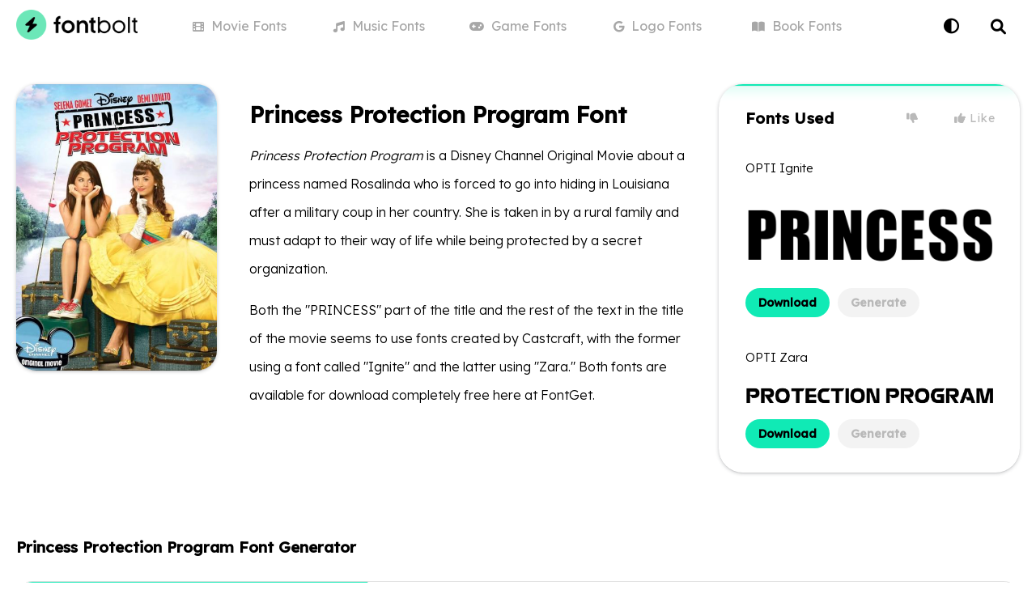

--- FILE ---
content_type: text/html; charset=utf-8
request_url: https://www.fontbolt.com/font/princess-protection-program-font/
body_size: 22342
content:
<!doctype html>
<html data-n-head-ssr lang="en" data-n-head="%7B%22lang%22:%7B%22ssr%22:%22en%22%7D%7D">
  <head >
    <meta data-n-head="ssr" charset="utf-8"><meta data-n-head="ssr" name="viewport" content="width=device-width, initial-scale=1"><meta data-n-head="ssr" name="format-detection" content="telephone=no"><meta data-n-head="ssr" name="apple-mobile-web-app-title" content="FontBolt"><meta data-n-head="ssr" name="application-name" content="FontBolt"><meta data-n-head="ssr" name="msapplication-TileColor" content="#2beab6"><meta data-n-head="ssr" name="msapplication-config" content="/img/browserconfig.xml"><meta data-n-head="ssr" name="theme-color" content="#2beab6"><meta data-n-head="ssr" name="description" content="Download Princess Protection Program Font Font free on FontBolt. Try the best Princess Protection Program Font Generator &amp; convert your text into images with many styles to choose from."><meta data-n-head="ssr" name="og:title" content="Princess Protection Program Font Generator - FREE Download - FontBolt"><meta data-n-head="ssr" name="og:description" content="Download Princess Protection Program Font Font free on FontBolt. Try the best Princess Protection Program Font Generator &amp; convert your text into images with many styles to choose from."><meta data-n-head="ssr" name="og:type" content="article"><meta data-n-head="ssr" name="og:image" content="https://static.fontbolt.com/themes-452px/634ee548a9fc8.jpg"><meta data-n-head="ssr" name="og:image:alt" content="Princess Protection Program Font"><meta data-n-head="ssr" name="og:url" content="https://www.fontbolt.com/font/princess-protection-program-font/"><meta data-n-head="ssr" name="twitter:card" content="summary_large_image"><meta data-n-head="ssr" name="twitter:domain" content="fontbolt.com"><meta data-n-head="ssr" name="twitter:site" content="@fontbolt"><meta data-n-head="ssr" name="twitter:title" content="Princess Protection Program Font Generator - FREE Download - FontBolt"><meta data-n-head="ssr" name="twitter:description" content="Download Princess Protection Program Font Font free on FontBolt. Try the best Princess Protection Program Font Generator &amp; convert your text into images with many styles to choose from."><meta data-n-head="ssr" name="twitter:image" content="https://static.fontbolt.com/themes-452px/634ee548a9fc8.jpg"><meta data-n-head="ssr" name="twitter:image:alt" content="Princess Protection Program Font"><title>Princess Protection Program Font Generator - FREE Download - FontBolt</title><link data-n-head="ssr" rel="preconnect" href="https://fonts.googleapis.com"><link data-n-head="ssr" rel="preconnect" href="https://fonts.gstatic.com"><link data-n-head="ssr" rel="apple-touch-icon" sizes="180x180" href="/img/apple-touch-icon.png"><link data-n-head="ssr" rel="icon" type="image/png" sizes="32x32" href="/img/favicon-32x32.png"><link data-n-head="ssr" rel="icon" type="image/png" sizes="16x16" href="/img/favicon-16x16.png"><link data-n-head="ssr" rel="mask-icon" color="#112237" href="/img/safari-pinned-tab.svg"><link data-n-head="ssr" rel="shortcut icon" type="image/x-icon" href="/img/favicon.ico"><link data-n-head="ssr" rel="stylesheet" type="text/css" href="https://cdnjs.cloudflare.com/ajax/libs/font-awesome/6.0.0/css/all.min.css"><link data-n-head="ssr" rel="stylesheet" type="text/css" href="https://fonts.googleapis.com/css2?family=Lexend+Deca:wght@300;400;500&amp;display=swap"><link data-n-head="ssr" href="https://mc.yandex.ru/metrika/tag.js" rel="preload" as="script"><link data-n-head="ssr" rel="canonical" href="https://www.fontbolt.com/font/princess-protection-program-font/"><script data-n-head="ssr" data-hid="snigel-innerhtml" async type="text/javascript" data-cfasync="false">window.snigelPubConf = {
                    "adengine": {
                      "activeAdUnits": ["header", "incontent_1", "incontent_2", "adhesive"]
                    }
                  }</script><script data-n-head="ssr" data-hid="snigel" async src="https://cdn.snigelweb.com/adengine/fontbolt.com/loader.js" type="text/javascript" data-cfasync="false"></script><script data-n-head="ssr" data-hid="cj" type="text/javascript" src="https://www.anrdoezrs.net/am/100771349/include/allCj/impressions/page/am.js" async></script><script data-n-head="ssr" data-hid="as" type="text/javascript" src="https://pagead2.googlesyndication.com/pagead/js/adsbygoogle.js?client=ca-pub-2579458606939956" async></script><script data-n-head="ssr" data-hid="gtag" async src="https://www.googletagmanager.com/gtag/js?id=G-BZGQDQX3GM" type="text/javascript" data-cfasync="false"></script><script data-n-head="ssr" data-hid="gtag-innerhtml" async type="text/javascript" data-cfasync="false">window.dataLayer = window.dataLayer || [];
                    function gtag(){dataLayer.push(arguments);}
                    gtag('js', new Date());

                    gtag('config', 'G-BZGQDQX3GM');</script><script data-n-head="ssr" type="application/ld+json">{"@context":"https://schema.org","@type":"Article","mainEntityOfPage":{"@type":"WebPage","@id":"https://www.fontbolt.com/font/princess-protection-program-font"},"headline":"Princess Protection Program Font","image":"https://static.fontbolt.com/themes-452px/634ee548a9fc8.jpg","author":{"@type":"Organization","name":"FontBolt","url":"https://www.fontbolt.com"},"publisher":{"@type":"Organization","name":"FontBolt","logo":{"@type":"ImageObject","url":"https://www.fontbolt.com/img/apple-touch-icon.png"}}}</script><script data-n-head="ssr" type="application/ld+json">{"@context":"https://schema.org/","@type":"BreadcrumbList","itemListElement":[{"@type":"ListItem","position":1,"name":"FontBolt","item":"https://www.fontbolt.com"},{"@type":"ListItem","position":2,"name":"Fonts By Pop Culture","item":"https://www.fontbolt.com/famous/pop-fonts/"},{"@type":"ListItem","position":3,"name":"Princess Protection Program Font","item":"https://www.fontbolt.com/font/princess-protection-program-font/"}]}</script><script data-n-head="ssr" type="application/ld+json">{"@context":"https://schema.org","@type":"CreativeWorkSeries","name":"Princess Protection Program Font","aggregateRating":{"@type":"AggregateRating","bestRating":5,"ratingValue":5,"worstRating":1,"ratingCount":1}}</script><link rel="preload" href="/_nuxt/4e91bf0.js" as="script"><link rel="preload" href="/_nuxt/a06d691.js" as="script"><link rel="preload" href="/_nuxt/415a77c.js" as="script"><link rel="preload" href="/_nuxt/66a0088.js" as="script"><link rel="preload" href="/_nuxt/1eefcc5.js" as="script"><link rel="preload" href="/_nuxt/1ece55c.js" as="script"><link rel="preload" href="/_nuxt/30ff931.js" as="script"><style data-vue-ssr-id="6f4e3760:0 5135230c:0 709683a2:0 029e56e3:0 608c7659:0 4fa0129a:0 f87faa1e:0 00b8fd1c:0 3ef0a81b:0">.vue-swatches__check__wrapper{height:100%;position:absolute;width:100%}.vue-swatches__check__circle{background-color:rgba(0,0,0,.15);border-radius:50%;height:21px;width:21px}.vue-swatches__check__path{fill:#fff}.vue-swatches__swatch{display:inline-block;font-size:0;position:relative}.vue-swatches__swatch:focus,.vue-swatches__swatch:hover{box-shadow:inset 0 0 2px rgba(0,0,0,.75);opacity:.9;outline:none}.vue-swatches__swatch.vue-swatches__swatch--border,.vue-swatches__swatch.vue-swatches__swatch--selected{box-shadow:inset 0 0 2px rgba(0,0,0,.75)}.vue-swatches__swatch__label{color:#666;font-size:10px;font-weight:700;left:0;position:absolute;right:0;text-align:center}.vue-swatches__swatch .vue-swatches__diagonal__wrapper{position:absolute}fieldset[disabled] .vue-swatches{pointer-events:none}.vue-swatches{display:inline-block;outline:none;position:relative}.vue-swatches__trigger__wrapper{cursor:pointer;display:inline-block}.vue-swatches__trigger.vue-swatches--is-empty{border:2px solid #ccc}.vue-swatches__trigger.vue-swatches--is-disabled{cursor:not-allowed}.vue-swatches__container{box-sizing:content-box}.vue-swatches__container.vue-swatches--inline{font-size:0}.vue-swatches__container:not(.vue-swatches--inline){border-radius:5px;box-shadow:0 2px 3px hsla(0,0%,4%,.2),0 0 0 1px hsla(0,0%,4%,.2);display:block;overflow:auto;position:absolute;z-index:50}.vue-swatches__wrapper{background-color:inherit;box-sizing:content-box}.vue-swatches__row{font-size:0}.vue-swatches__fallback__wrapper{display:table}.vue-swatches__fallback__input--wrapper{display:table-cell;font-size:14px;padding-right:10px;width:100%}.vue-swatches__fallback__input{background:#fff;border:1px solid #dcdcdc;border-radius:5px;color:#35495e;padding-bottom:6px;padding-top:6px;width:100%}.vue-swatches__fallback__button{background-color:#3571c8;border:0;border-radius:5px;color:#fff;cursor:pointer;display:table-cell;font-weight:700;padding:6px 15px}.vue-swatches-show-hide-enter-active,.vue-swatches-show-hide-leave-active{transition:all .3s ease}.vue-swatches-show-hide-enter,.vue-swatches-show-hide-leave-active{opacity:0}.vue-swatches--has-children-centered{align-items:center;display:flex;justify-content:center}.vue-swatches__diagonal__wrapper{height:100%;width:100%}.vue-swatches__diagonal{background:linear-gradient(to top right,transparent,transparent calc(50% - 2.4px),#de080a 50%,transparent calc(50% + 2.4px),transparent);height:75%;width:75%}
:root{--bg-color:#fff;--main-link-color:#10eab5;--dark-main-link-color:#08a040;--light-main-link-color:#f8f8f8;--lighter-main-link-color:#edf4f3;--white-color:#fff;--black-color:#000;--light-grey-color:#e0e0e0;--lighter-grey-color:#eee;--gamelist-text-color:#202124;--mininav-text-color:#333;--input-color:#f4f4f4;--tab-color:#689a8e;--tab-bg:#cbf5eb;--tab-border:#ace1d4;--light-label:#f3f3f3;--light-label-text:#b9b9b9;--tabi-bg:#cbf5eb;--tabi-border:#9bd9c9;--fontgen-bg:#fff;--overlay:rgba(0,0,0,.5);--gen-overlay:hsla(0,0%,100%,.8)}body{background:#fff;background:var(--bg-color);color:#000;color:var(--black-color);font-family:"Lexend Deca",sans-serif;font-size:15px;margin:0}.dark-mode{--bg-color:#141414;--white-color:#000;--black-color:#fff;--light-grey-color:#363636;--lighter-grey-color:#2e2e2e;--light-main-link-color:#252525;--lighter-main-link-color:#2a2929;--gamelist-text-color:#fff;--mininav-text-color:#aaa;--input-color:#363636;--tab-color:#fff;--tab-bg:#323232;--tab-border:#4a4a4a;--light-label:#333;--light-label-text:#ccc;--tabi-bg:#151515;--tabi-border:#333;--fontgen-bg:#000;--gen-overlay:rgba(0,0,0,.8)}.dark-mode .ff-text img,.dark-mode .inverse-color,.dark-mode .inversecolor img{filter:invert(1)}a{color:#000;color:var(--black-color);cursor:pointer}a,a:hover{-webkit-text-decoration:none;text-decoration:none}a:hover{transition:color .15s ease-in-out,background-color .15s ease-in-out,border-color .15s ease-in-out,box-shadow .15s ease-in-out}.noshow{display:none!important}li,ol,ul{list-style-type:none;margin:0;padding:0}hr{border-bottom:0}input{border:1px solid #e0e0e0;border:1px solid var(--light-grey-color);border-radius:10px;border-radius:21px;box-sizing:border-box;font-size:13px;font-weight:300;outline:none;padding:9px 15px}button,input{font:inherit}input[type=search]{-webkit-appearance:textfield}h1,h2,h3,h4{display:inline-block;font-weight:500;margin:0;padding:0}.container{box-sizing:border-box;margin:0 auto;max-width:1320px;padding:0 20px;position:relative}.custom-select:focus{outline:none}h1,h3{display:block;font-size:28px;font-weight:600;margin:0 0 10px}input[type=range]{-webkit-appearance:none;height:42px;margin:10px 0;width:100%}input[type=range]:focus{outline:none}input[type=range]::-webkit-slider-runnable-track{cursor:pointer;height:25px;width:100%;animate:.2s;background:#ddd;border:0 solid #aaa;border-radius:10px;box-shadow:0 0 0 #000}input[type=range]::-webkit-slider-thumb{-webkit-appearance:none;background:#fff;border:1px solid #ccc;border-radius:7px;box-shadow:0 0 0 #828282;cursor:pointer;height:35px;margin-top:-5.5px;width:25px}input[type=range]:focus::-webkit-slider-runnable-track{background:#ddd}input[type=range]::-moz-range-track{cursor:pointer;height:25px;width:100%;animate:.2s;background:#ddd;border:0 solid #aaa;border-radius:10px;box-shadow:0 0 0 #000}input[type=range]::-moz-range-thumb{background:#fff;border:1px solid #ccc;border-radius:7px;box-shadow:0 0 0 #828282;cursor:pointer;height:35px;width:25px}input[type=range]::-ms-track{cursor:pointer;height:25px;width:100%;animate:.2s;background:transparent;border-color:transparent;color:transparent}input[type=range]::-ms-fill-lower,input[type=range]::-ms-fill-upper{background:#ddd;border:0 solid #aaa;border-radius:20px;box-shadow:0 0 0 #000}input[type=range]::-ms-thumb{background:#fff;border:1px solid #ccc;border-radius:7px;box-shadow:0 0 0 #828282;cursor:pointer;height:35px;margin-top:1px;width:25px}input[type=range]:focus::-ms-fill-lower,input[type=range]:focus::-ms-fill-upper{background:#ddd}.column,.row{display:flex}.column{flex-basis:100%;flex:1;flex-direction:column}.vue-swatches{width:60%}.vue-swatches__trigger__wrapper{width:100%}.vue-swatches__trigger{border:1px solid #e0e0e0!important;border:1px solid var(--light-grey-color)!important;border-radius:14px!important;cursor:pointer;height:28px!important;margin:36px auto 0;width:100%!important}.vue-swatches__container{z-index:108!important}.navbar{height:64px;position:relative}.delike{position:absolute;right:30px;top:26px}.delike-l{padding:7px 20px}.delike-l,.delike-r{background:none;border:0;color:#b9b9b9;color:var(--light-label-text);cursor:pointer;font-size:14px;letter-spacing:.9px}.delike-r{padding:7px 0 7px 20px}.delike-l:hover,.delike-r:hover,.delike-selected{color:#000;color:var(--black-color)}.footer{background:#fff;background:var(--fontgen-bg);border-top:1px solid #e0e0e0;border-top:1px solid var(--light-grey-color);margin-top:20px;padding:40px 0}.footerlogo{color:#f8f8f8;color:var(--light-main-link-color);font-size:60px;margin:20px 0 40px;text-align:center}.footerlists{display:flex;flex-wrap:wrap;width:100%}.footergamelist{display:inline-block;flex-basis:25%}.footertaglist{display:inline-block;flex-basis:75%}.footergamelist li a{border-radius:2px;display:block;display:inline-block;font-size:15px;font-weight:300;margin:0;padding:8px 0}.footertaglist li,.footertaglist li a{display:inline-block}.footertaglist li a{background:#f8f8f8;background:var(--light-main-link-color);border-radius:25px;font-size:14px;font-weight:300;margin:6px 10px 6px 0;padding:10px 15px}.footer .footertitle{display:block;font-size:18px;margin-bottom:10px;padding-top:24px}hr{border-top:1px solid #e0e0e0;border-top:1px solid var(--light-grey-color)}.logo{display:inline-block;height:46px;margin-right:20px;margin-top:9px;overflow:auto;position:relative;z-index:1}.logo span{height:100%;left:0;position:absolute;top:0;width:100%}.logo .logoicon{background:#10eab5;background:var(--main-link-color);border-radius:50%;color:#000;display:inline-block;font-size:24px;height:46px;line-height:46px;text-align:center;width:46px}.logo a{font-size:24px;font-weight:600;margin-left:2px}header{background:#fff;background:var(--fontgen-bg)}header.no-border{background:none;border-bottom:1px solid transparent}ul.mini-nav{display:flex;flex-wrap:wrap;left:0;margin:0 auto;max-width:860px;position:absolute;right:0;top:0;width:100%}.n-links li,ul.mini-nav li{display:inline-block;flex-basis:20%;position:relative}ul.mini-nav li a{color:#a7a7a7;display:block;font-size:16px;font-weight:400;line-height:64px;position:relative;text-align:center}ul.mini-nav li a i{font-size:14px;margin-right:5px}ul.mini-nav li a:hover{color:#000;color:var(--black-color)}ul.mini-nav li a.nuxt-link-active:before{background:#10eab5;background:var(--main-link-color);border-radius:2px 2px 0 0;bottom:-1px;content:"";display:block;height:0;height:3px;left:0;margin:0 auto;position:absolute;right:0;width:0}ul.mini-nav li a.nuxt-link-active{color:#000;color:var(--black-color);font-weight:500}ul.mini-nav li a.nuxt-link-active i{background:#000;background:var(--black-color);border-radius:15px;color:#fff;color:var(--white-color);font-size:12px;padding:7px 8px}.contactpage label{font-weight:400}.contactpage input,.contactpage textarea{background:#fff;background:var(--bg-color);border:1px solid #e0e0e0;border:1px solid var(--light-grey-color);border-radius:30px;box-sizing:border-box;font-family:inherit;font-size:16px;font-weight:300;line-height:1.3;margin-bottom:16px;margin-top:6px;outline:none;padding:14px 15px;width:100%}.redlabel i{color:#10eab5;color:var(--main-link-color);font-size:12px;position:relative;top:-4px}.page h1{color:#000;color:var(--black-color)}.page .leinfo h1{border-bottom:1px solid #e0e0e0;border-bottom:1px solid var(--light-grey-color);padding-bottom:30px}.contactpage h1{margin-bottom:40px}.btn-contact{background:#000;background:var(--black-color);border:0;border-radius:32px;color:#fff;color:var(--white-color);display:inline-block;font-size:20px;font-weight:300;padding:14px 20px}.tagline{font-size:16px;font-weight:300;margin-bottom:20px}.font-focus{display:flex;flex-wrap:wrap;margin-bottom:40px;width:100%}.validation{background:#ff8d8d}.alert,.validation{border-radius:20px;display:block;margin-bottom:20px;padding:15px 20px}.alert{background:#10eab5;background:var(--main-link-color)}.brand-img{height:26px;margin-bottom:10px}.conn-head{text-align:center}.conn-date{margin:24px 0 40px}.conn-content{font-size:16px;font-weight:300;line-height:35px;margin:10px auto 0;max-width:800px}.conn-date button{background:#f8f8f8;background:var(--light-main-link-color);border:none;border-radius:20px;color:#a7a7a7;font-size:15px;font-weight:300;margin:0 3px;overflow:hidden;padding:5px 15px;position:relative}.conn-date .fa-chevron-down{font-size:11px;margin-left:4px;position:relative;top:-1px}.grid-container{display:grid;grid-template-columns:1fr;grid-template-rows:auto auto auto;grid-gap:15px;gap:15px;margin:0 auto;max-width:800px;padding:10px}.row-1,.row-2{grid-column:1/-1}.row-3{display:grid;grid-template-columns:repeat(4,1fr);grid-gap:15px;gap:15px}.cell{height:80px;perspective:1000px;position:relative;text-align:center}.coupon{cursor:pointer;transform-style:preserve-3d;transition:transform .6s}.coupon,.coupon-back,.coupon-front{height:100%;position:absolute;width:100%}.coupon-back,.coupon-front{align-items:center;backface-visibility:hidden;border-radius:30px;display:flex;flex-direction:column;justify-content:center}.coupon-front{background-color:#ffec9a;color:#000;font-size:24px;font-weight:700;overflow:hidden;transition:all .3s ease}.coupon-front:hover{;transform:scale(1.03)}.coupon-front i{color:#000;font-size:20px;margin-right:6px}.coupon-back{background-color:#fceaa6;box-sizing:border-box;color:#333;padding:20px;transform:rotateX(180deg)}.peel-corner{border-color:hsla(0,0%,100%,0) hsla(0,0%,100%,.369) hsla(0,0%,100%,0) hsla(0,0%,100%,0);border-radius:0 30px 0 0;border-style:solid;border-width:0 50px 50px 0;height:0;position:absolute;right:0;top:0;transition:all .6s;width:0}.coupon:hover .peel-corner{border-width:0 70px 70px 0}.coupon.peeled{transform:rotateX(-180deg)}.coupon.peeled .peel-corner{border-width:0 300px 150px 0}.discount{background:#fff;border-radius:15px;font-size:22px;font-weight:700;padding:15px 18px}.gamelogo{height:23px;margin-right:4px;position:relative;top:3px}.lowercase{text-transform:none}.conn-content img{border-radius:15px;width:100%}.conn-content h2{font-weight:600;margin-top:10px}.conn-imagedes{color:#a7a7a7;font-size:13px;line-height:normal}.nyt-conn-green .coupon-front{background-color:#c6e58a}.nyt-conn-blue .coupon-front{background-color:#cbd8f5}.nyt-conn-purple .coupon-front{background-color:#e7c4ed}.nyt-conn-green .coupon-back{background-color:#c6e58a}.nyt-conn-blue .coupon-back{background-color:#cbd8f5}.nyt-conn-purple .coupon-back{background-color:#e7c4ed}.dark-mode .brand-img{filter:invert(1)}.dark-mode .makedarkwhite{color:#fff}p a{font-weight:500;position:relative}p a:after{background:#eee;background:var(--lighter-grey-color);bottom:-2px;content:"";display:block;height:2px;left:0;margin:0 auto;position:absolute;right:0;transition:.2s ease;width:100%}p a:hover:after{background:#10eab5;background:var(--main-link-color)}.ff-thumbnail{flex-basis:20%}.ff-text{box-sizing:border-box;flex-basis:50%;font-size:16px;font-weight:300;line-height:35px;padding:20px 40px}.ff-text img{border-radius:20px;display:block;margin:auto;max-width:100%}.ff-fonts{background:#fff;background:var(--fontgen-bg);border-radius:30px;box-shadow:0 1px 0 rgba(12,13,14,.06),0 1px 4px rgba(59,64,69,.3);box-sizing:border-box;flex-basis:30%;overflow:hidden;padding:30px 33px 10px;position:relative}.ff-fonts:before,.fgb-left-m:before{background:#10eab5;background:var(--main-link-color);box-shadow:0 1px 0 rgba(12,13,14,.05),0 1px 15px #10eab5;content:"";display:block;height:2px;left:0;margin:0 auto;position:absolute;right:0;top:0;width:100%}.nofontused .ff-text{flex-basis:80%}.nofontused .ff-fonts{display:none}.ff-fonts h2{display:block;font-size:19px;font-weight:600;letter-spacing:.4px;margin-bottom:20px}.ff-fonts img{margin:10px 0;max-height:120px;max-width:100%}.famous-v{padding:20px 0}.ff-thumbnail img{border-radius:25px;box-shadow:0 1px 0 rgba(12,13,14,.06),0 1px 4px rgba(59,64,69,.3);width:100%}.famous-v-links a{background:#f3f3f3;background:var(--light-label);border-radius:20px;color:#b9b9b9;color:var(--light-label-text);cursor:pointer;display:inline-block;font-size:14px;font-weight:600;margin-right:6px;padding:9px 16px;position:relative;transition:all .2s}.famous-v-links a:first-child{background:#10eab5;background:var(--main-link-color);color:#000}.famous-v-links a:last-child{margin-right:0}.famous-v-title{font-weight:300;margin-bottom:10px}.container .fontli{color:#a7a7a7}.container .fontli h2{display:block;margin:30px 0 10px}.container .fontli a{color:#a7a7a7}.fg-box{background:#fff;background:var(--white-color);border:1px solid #e0e0e0;border:1px solid var(--light-grey-color);border-radius:20px;display:flex;flex-wrap:wrap}.nores{color:#a7a7a7;font-size:18px;font-weight:300;letter-spacing:.5px;padding:100px 0;text-align:center}.jumptolink{background:#f8f8f8;background:var(--light-main-link-color);border:none;border-radius:20px;color:#a7a7a7;cursor:pointer;display:inline-block;font-size:13px;margin:10px 5px 0;padding:10px 15px}.jumptolink i{font-size:11px;margin:0 3px;position:relative;transition:all .2s ease-in}.fgb-left{flex-basis:35%;position:relative}.fgb-right{flex-basis:65%;position:relative}.lefg{display:flex;flex-wrap:wrap}.lefg input{background:var(--white-bg);border:none;border-radius:14px 14px 0 0;color:#000;color:var(--black-color);font-size:16px;font-weight:300;line-height:40px;padding:18px 20px 15px;width:100%}.refg{align-items:center;background-color:#fff;border-left:1px solid #e0e0e0;border-left:1px solid var(--light-grey-color);border-radius:0 20px 20px 0;box-sizing:border-box;display:flex;height:100%;justify-content:center;overflow:hidden}.refg img{max-width:85%}.vc-chrome{background:#fff!important;background:var(--bg-color)!important;box-shadow:0 2px 10px rgba(0,0,0,.07)!important;margin:-52px auto 0 -50px!important;overflow:hidden!important;position:absolute!important;z-index:105!important}.vc-chrome,.vc-chrome-fields .vc-input__input{border:1px solid #e0e0e0!important;border:1px solid var(--light-grey-color)!important;border-radius:20px!important}.vc-chrome-fields .vc-input__input{box-shadow:none!important;color:#000!important;color:var(--black-color)!important}.vc-chrome-body{background:#fff!important;background:var(--bg-color)!important}.fg-previewtext{width:100%}.fg-dropdown{display:inline-block;position:relative;text-align:left;width:100%}span.lilme span:nth-child(2){color:#a7a7a7;display:block;font-size:12px;left:116px;letter-spacing:.4px;position:absolute;top:13px}.fg-dropdown .fg-dropdown-head label{background:#fff;background:var(--white-color);border-radius:5px;color:#000;color:var(--black-color);cursor:pointer;font-size:11px;font-weight:500;left:12px;letter-spacing:.5px;line-height:9px;padding:4px 6px;position:absolute;text-transform:uppercase;top:13.3px}.fg-dropdown .fg-dropdown-head img{border-radius:3px;height:40px;max-width:100%}.fg-dropdown-head{background:#fff;background:var(--white-color);border:0;border-radius:0;border-top:1px solid #e0e0e0;border-top:1px solid var(--light-grey-color);box-sizing:border-box;cursor:pointer;font-weight:300;height:94px;margin-bottom:1px;min-width:100px;padding:37px 40px 12px 18px;position:relative;transition:all .1s;width:100%;z-index:105}.fg-dropdown-active .fg-dropdown-head{z-index:105}.fg-dropdown-head .chevrons{bottom:0;color:#e0e0e0;color:var(--light-grey-color);font-size:12px;line-height:14px;padding:33px 18px;position:absolute;right:0;top:0;width:12px}.fg-dropdown-list{background:#fff;background:var(--bg-color);border:1px solid #e0e0e0;border:1px solid var(--light-grey-color);border-left:0;border-radius:0 0 25px 25px;border-right:0;box-shadow:0 2px 10px rgba(0,0,0,.07);box-sizing:border-box;font-weight:300;left:0;margin-top:-22px;max-height:300px;min-width:100%;opacity:0;overflow:auto;padding:15px 0 0;position:absolute;top:72px;transition:all .1s ease-in;visibility:hidden;z-index:104}.fg-dropdown-active ul.fg-dropdown-list{margin-top:6px;opacity:1;visibility:visible}.fg-dropdown-alt .fg-dropdown-list li div img{border-radius:3px;height:36px;max-width:100%}.fg-dropdown-overlay,.fg-theme-generator-overlay{height:100%;left:0;position:fixed;top:0;width:100%;z-index:103}.fg-dropdown-list li div{border-top:1px solid #e0e0e0;border-top:1px solid var(--light-grey-color);color:#fff;color:var(--bg-color);cursor:pointer;display:block;font-size:15px;line-height:15px;padding:15px 47px 15px 19px;position:relative;text-align:left;transition:all .1s ease-in-out;white-space:nowrap}.fg-dropdown-list li div:hover{background:#eee;background:var(--lighter-grey-color)}.fg-dropdown-alt .fg-dropdown-list li div span:nth-child(2){color:#a7a7a7;display:block;font-size:13px;position:absolute;right:15px;top:25px}.splitborder{border-left:1px solid #e0e0e0;border-left:1px solid var(--light-grey-color);border-right:1px solid #e0e0e0;border-right:1px solid var(--light-grey-color);box-sizing:border-box}.shme{width:100%}.shme .fg-dropdown-head{z-index:107}.shme .fg-dropdown-list{z-index:106}.fgb-left-m{border-left:1px solid #e0e0e0;border-left:1px solid var(--light-grey-color);border-radius:20px 0 0;height:20px;left:0;left:-1px;overflow:hidden;position:absolute;top:0;width:100%;z-index:99999999}.darkmode-toggle{background:none;border:0;color:#000;color:var(--black-color);cursor:pointer;display:block;font-size:19px;font-weight:300;padding:20px 15px;position:absolute;right:60px;top:0;z-index:1}.selectlist .column{box-sizing:border-box;padding:10px 10px 20px}.le-search h1 i{color:#a7a7a7;font-size:20px;margin-right:10px;position:relative;top:-2px}.page{max-width:1000px}.lightlabel{color:#b9b9b9;color:var(--light-label-text);font-size:14px;font-weight:300;letter-spacing:.9px;padding:0 0 0 8px}.splashindex{box-sizing:border-box;height:540px;margin:0 0 30px;position:relative;text-align:center;top:-1px}.splashindex h1{font-size:38px;padding:150px 0 20px}.splashtag{font-size:22px;font-weight:300}.splashsearch{background:#f3f3f3;background:var(--light-label);border:1px solid #f3f3f3;border:1px solid var(--light-label);border-radius:20px;box-sizing:border-box;color:#a7a7a7;cursor:pointer;display:inline-block;font-size:18px;font-weight:300;margin-top:40px;max-width:600px;padding:20px 25px;text-align:left;width:80%}.splashsearch i{font-size:14px;margin-right:6px;position:relative;top:-1px}.bg{background:url(/img/bg.svg) no-repeat 50%;background-size:auto 100%;height:580px;margin:0 auto;position:absolute;top:-65px;width:100%;z-index:-2}.genbtn{background:#10eab5;background:var(--main-link-color);border:0;border-radius:0 0 0 20px;color:#000;cursor:pointer;display:block;font-size:19px;font-weight:500;letter-spacing:.5px;padding:20px 0;transition:all .1s;width:100%}.genbtn:hover{background:#21ffc9}.genbtn:active{background:#0bbb90}.gen-opt{background:#fff;background:var(--bg-color);border:1px solid #e0e0e0;border:1px solid var(--light-grey-color);border-radius:0 20px;border-right:0;border-top:0;cursor:pointer;display:flex;position:absolute;right:0;top:0;width:140px}.gen-opt .go-one{border-radius:0 0 0 20px;border-right:1px solid #e0e0e0;border-right:1px solid var(--light-grey-color)}.gen-opt .go-one,.gen-opt .go-two{box-sizing:border-box;flex-basis:50%;padding:15px}.gen-opt .go-two{border-radius:0 20px 0 0}.gen-opt .go-one:hover,.gen-opt .go-two:hover{background:#eee;background:var(--lighter-grey-color)}.art{background:url(/img/art.svg) no-repeat 50%;background-size:auto 100%;height:540px;margin:0 auto;top:22px;z-index:-1}.art,.blur-one{position:absolute;width:100%}.blur-one{height:100%;left:0;padding:15px;top:0}.blur-one,.blur-two{box-sizing:border-box}.blur-two{aspect-ratio:1/1;border-radius:20px;overflow:hidden;width:100%}.blur-three{background-color:#fff;background-color:var(--bg-color);background-position:50%;background-size:cover;filter:blur(14px);-webkit-filter:blur(14px);height:100%}.fontgen{background:#fff;background:var(--fontgen-bg);box-sizing:border-box;margin:0 0 30px;padding:40px 0;position:relative;text-align:center}.fontgen h1,.fontgen h2{display:block;font-size:22px;font-weight:600;margin:0 0 30px;text-align:left}.nogen h2{color:#d7d7d7;font-size:18px;font-weight:500;line-height:35px;margin:20px 0;text-align:center}.cgen h2{font-size:19px}.nogen i{font-size:15px;margin-left:2px;position:relative;top:-1px}.fontgen .leinfo{color:#a7a7a7;margin-bottom:0;margin-top:30px;text-align:left}.mt{margin-top:40px}.fourpage{margin-bottom:50px;margin-top:60px;text-align:center}main{align-items:center;display:flex;flex-direction:column;justify-content:center;margin:40px 0;width:100vw}main #errorText{font-size:22px;margin:14px 0}main #errorLink{background-color:#000;background-color:var(--black-color);border:1px solid;border-radius:30px;color:#fff;color:var(--white-color);font-size:20px;margin:20px 0 60px;padding:12px 20px;-webkit-text-decoration:none;text-decoration:none}main #g6219{animation:an1 12s ease-out .5s infinite;transform-origin:85px 4px}@keyframes an1{0%{transform:rotate(0)}5%{transform:rotate(3deg)}15%{transform:rotate(-2.5deg)}25%{transform:rotate(2deg)}35%{transform:rotate(-1.5deg)}45%{transform:rotate(1deg)}55%{transform:rotate(-1.5deg)}65%{transform:rotate(2deg)}75%{transform:rotate(-2deg)}85%{transform:rotate(2.5deg)}95%{transform:rotate(-3deg)}to{transform:rotate(0)}}.generatorpage{border-top:0}.generatorpage .ff-thumbnail{flex-basis:30%}.generatorpage .ff-text{flex-basis:70%}#darkcover{backdrop-filter:blur(3px);-webkit-backdrop-filter:blur(3px);background:rgba(0,0,0,.4);height:100%;position:fixed;z-index:99999}#darkcover,.search{left:0;top:0;width:100%}.search,.search input{height:64px;position:absolute;right:0}.search input{background:none;border:none;border-radius:0;box-shadow:none;box-sizing:border-box;cursor:pointer;display:block;font-family:"Nunito",sans-serif;font-size:16px;font-weight:300;line-height:44px;padding:0 30px;transition:all .1s ease-in;width:60px}.search i.fa-search,.search input{color:#000;color:var(--black-color)}.search i.fa-search{font-size:19px;padding:23px 0 0 24px;pointer-events:none;position:absolute;right:17px;top:0}.search input:focus{-webkit-appearance:none;border-radius:20px;box-shadow:0 8px 17px rgba(12,13,14,.2);height:70px;line-height:70px;position:fixed;top:51px}.search input:focus,.searchsuggest{background:#fff;background:var(--bg-color);left:0;margin:0 auto;width:700px;z-index:100000}.searchsuggest{border-radius:21px;box-sizing:border-box;color:#000;color:var(--black-color);font-size:16px;font-weight:500;outline:none;overflow:hidden;padding:7px 0;position:absolute;right:0;top:126px}ul.searchsuggest li a{display:block;overflow:hidden;padding:15px;text-overflow:ellipsis;white-space:nowrap}ul.searchsuggest li a:hover{background:#eee;background:var(--lighter-grey-color)}ul.searchsuggest li a span{color:#08a040;color:var(--dark-main-link-color);display:inline-block;font-size:12px;font-weight:500;letter-spacing:.5px;margin:0 5px;text-align:center;width:20px}.selectlist{position:absolute;right:20px;top:0}.fg-option label:after,.selectlist label:after{color:#000;color:var(--black-color);content:"\f078";font-family:"FontAwesome";font-size:11px;padding:0 0 2px;pointer-events:none;position:absolute;right:20px;top:19px}.fg-option label:after{color:#e0e0e0;color:var(--light-grey-color);right:25px;top:36px}.center{text-align:center}.panel{margin-bottom:20px;position:relative}.panel h2{display:block;font-size:28px;font-weight:600;margin:0 0 10px}.panel ul.fb-catalog li{flex-basis:25%}.viewmore{background:#000;background:var(--black-color);border:2px solid #000;border:2px solid var(--black-color);border-radius:40px;color:#fff;color:var(--white-color);font-size:16px;margin:20px 0;padding:15px 20px}.custom-select,.viewmore{box-sizing:border-box;display:inline-block}.custom-select{-webkit-appearance:none;-moz-appearance:none;appearance:none;background:#f8f8f8;background:var(--light-main-link-color);border:none;border-radius:30px;color:#333;color:var(--mininav-text-color);font-family:"Lexend Deca",sans-serif;font-size:1rem;font-weight:400;line-height:45px;padding:0 40px 0 20px;position:relative;vertical-align:middle;width:100%}ul.fb-catalog{box-sizing:border-box;display:flex;flex-wrap:wrap}ul.fb-catalog li{box-sizing:border-box;flex-basis:25%;overflow:auto}ul.fb-catalog li.fullwit{flex-basis:100%;padding:20px 0;text-align:center}ul.fb-catalog li:hover{border-radius:5%;transition:.1s ease}ul.fb-catalog li a{box-sizing:border-box;display:block;padding:15px;position:relative;transition:.1s ease;width:100%}ul.fb-catalog li a:active{animation:press .2s linear 1}ul.fb-catalog li a span{color:#202124;color:var(--gamelist-text-color);font-size:.875rem;font-weight:300;letter-spacing:.0178571429em;line-height:1.25rem;padding:10px 5px 0 4px;-webkit-box-orient:vertical;-webkit-line-clamp:2;display:-webkit-box;overflow:hidden;text-overflow:ellipsis}.img-con,ul.fb-catalog li a img{border-radius:20px;position:relative;width:100%}.img-con{align-items:center;aspect-ratio:1/1;box-shadow:0 1px 2px 0 rgba(60,64,67,.1),0 1px 3px 1px rgba(60,64,67,.1);display:flex;justify-content:center;overflow:hidden;transition:all .2s ease}ul.fb-catalog li a:hover .img-con{box-shadow:0 3px 8px 0 rgba(60,64,67,.15),0 1px 3px 1px rgba(60,64,67,.1)}.fb-catalog a .img-con:before{background:#10eab5;background:var(--main-link-color);box-shadow:0 1px 0 rgba(12,13,14,0),0 1px 15px #10eab5;content:"";display:block;height:0;left:0;margin:0 auto;position:absolute;right:0;top:0;transition:all .2s ease;width:100%;z-index:1}.fb-catalog a:hover .img-con:before{height:2px}.makebox .blur-two,.makebox .img-con{aspect-ratio:1/1}ul.fb-catalog li a span.gl-rating{color:#5f6368;font-size:.775rem;padding:5px 5px 0 4px}ul.fb-catalog li a span.gl-rating i{font-size:10px;position:relative;top:-1px}.leinfo{color:#333;color:var(--mininav-text-color);font-weight:300;line-height:26px;margin-bottom:40px;margin-top:12px}.page .leinfo{border:1px solid #e0e0e0;border:1px solid var(--light-grey-color);border-radius:20px;font-size:16px;line-height:33px;padding:50px}.leem{color:#999;display:block;margin-top:40px}.page h2{display:block;margin-top:20px;overflow:overlay}.pagination{margin:40px 0 20px;text-align:center}.pagination li,.pagination li a{display:inline-block}.pagination li a{border-radius:50%;font-size:16px;padding:15px 20px}.pagination li.active a{background:#000;background:var(--black-color);color:#fff;color:var(--white-color)}.pagination li.active a,.pagination li.arrow a{border:2px solid #000;border:2px solid var(--black-color)}.pagination li.arrow a{box-sizing:border-box}.pagitag{color:#adadad;font-weight:300;margin-bottom:40px;text-align:center}.mobileonly{display:none}.exoptions{width:100%}.adoptions{border-top:1px solid #e0e0e0;border-top:1px solid var(--light-grey-color);color:#a7a7a7;cursor:pointer;font-size:14px;font-weight:300;letter-spacing:.4px;margin-top:0;padding:16px 0;width:100%}.adoptions i{font-size:11px;margin-right:3px;position:relative;top:-1px;transition:all .2s ease-in}.showmore .adoptions i{transform:rotate(3.142rad)}.moreoptions{height:0;opacity:0;overflow:hidden;transition:all .2s ease-in-out;visibility:hidden}.show-advanced-options,.showmore .moreoptions{opacity:1;overflow:visible;visibility:visible}.showmore .moreoptions{height:auto}.fg-options{border-top:1px solid #e0e0e0;border-top:1px solid var(--light-grey-color);display:flex;flex-wrap:wrap;width:100%}.fg-option{background:#fff;background:var(--white-color);flex-basis:33.333%;min-height:80px;position:relative}.hbyd:before{background:hsla(0,0%,100%,.8);background:var(--gen-overlay);content:"";display:block;height:100%;left:0;position:absolute;top:0;transition:all .2s ease-in-out;visibility:visible;width:100%;z-index:7}.show-advanced:before{background:hsla(0,0%,100%,0);visibility:hidden}.fg-option .label{font-size:11px;font-weight:500;left:0;letter-spacing:.5px;padding:0 0 10px;position:absolute;right:0;text-transform:uppercase;top:13.3px;z-index:5}.fg-option .labelsel{left:21px;right:auto}.fg-option .colorpicker{border:1px solid #e0e0e0;border:1px solid var(--light-grey-color);border-radius:14px;cursor:pointer;height:28px;margin:36px auto 0;width:60%}.fg-option .gone{border-radius:14px 0 0 14px;border-right:0;left:2px}.fg-option .gone,.fg-option .gtwo{display:inline-block;position:relative;width:42.5%}.fg-option .gtwo{border-radius:0 14px 14px 0;left:-3px}.fg-option label{display:block;position:relative}.fg-option .custom-select{background:transparent;border:0;border-radius:14px;font-weight:300;height:80px;padding-top:18px}.selectlist label{display:block;position:relative}.subnav{text-align:center}.subnav ul li,.subnav ul li a{display:inline-block}.subnav ul li a{background:#f8f8f8;background:var(--light-main-link-color);border:none;border-radius:20px;color:#a7a7a7;font-size:14px;font-weight:300;margin:15px 6px -4px;overflow:hidden;padding:8px 14px;position:relative}.subnav ul li.active a{background:#cbf5eb;background:var(--tab-bg);border:1px solid #cbf5eb;border:1px solid var(--tab-bg);color:#689a8e;color:var(--tab-color)}.fg-options .switch__container{position:relative;top:34px}.switch__container{margin:0 auto;width:62px}.switch{margin-left:-9999px;position:absolute;visibility:hidden}.switch+label{cursor:pointer;display:block;outline:none;position:relative;-webkit-user-select:none;-moz-user-select:none;user-select:none}.switch--flat+label{background-color:#ddd;border-radius:30px;height:30px;padding:2px;transition:background .4s;width:60px}.switch--flat+label:after,.switch--flat+label:before{content:"";display:block;position:absolute}.switch--flat+label:before{background-color:#ddd;border-radius:30px;bottom:0;left:0;right:0;top:0;transition:background .4s}.switch--flat:checked+label:before{background-color:#10eab5;background-color:var(--main-link-color)}.switch--flat+label:after{background-color:#fff;border-radius:26px;bottom:4px;left:4px;top:4px;transition:margin .4s,background .4s;width:26px}.switch--flat:checked+label{background-color:#fff}.switch--flat:checked+label:after{margin-left:30px}@keyframes placeHolderShimmer{0%{background-position:-900px 0}to{background-position:900px 0}}.placeholder{border-radius:20px;max-width:100%;min-height:5px;width:100%}.animated-background{animation-duration:1s;animation-fill-mode:forwards;animation-iteration-count:infinite;animation-name:placeHolderShimmer;animation-timing-function:linear;background:linear-gradient(90deg,#eee 8%,#e0e0e0 18%,#eee 33%);background:linear-gradient(to right,var(--lighter-grey-color) 8%,var(--light-grey-color) 18%,var(--lighter-grey-color) 33%);background-size:3000px 104px;position:relative}.pp1{aspect-ratio:1/1}.pp2{height:35px;width:60%}.pp2,.pp3{border-radius:15px}.pp3{height:60px}.pp4{border-radius:30px;height:100%;min-height:300px}.pp5{border-radius:15px;height:35px;width:300px}.pp6{height:508px}.pp7{height:37px;margin:15px 6px -4px;width:140px}.pp8-c{box-sizing:border-box;padding:15px}.pp8{aspect-ratio:1/1}.pp9{height:20px;margin-top:10px;width:60%}.pp10,.pp9{border-radius:15px}.pp10{height:35px;width:260px}.pp11{border-radius:15px;height:20px;width:300px}.pp12{border-radius:30px;height:47px;width:122.5px}.loader{border:0;padding:0}@media only screen and (max-width:1250px){ul.mini-nav{width:calc(100% - 370px)}.desktoponly{display:none}}@media (min-width:769px) and (max-width:1000px){.hidetaby{display:none}.fgb-left{flex-basis:40%}.fgb-right{flex-basis:60%}}@media only screen and (max-width:930px){border-radius:0;bottom:-51px;left:0;margin:0 auto;right:0;top:auto;width:100%;.row{flex-wrap:wrap}.panel ul.fb-catalog li,ul.fb-catalog li{flex-basis:33.3333333%;flex-wrap:wrap}.genbtn{border-radius:0}.selectlist{position:relative;right:auto;top:auto}.ff-fonts:before,.fgb-left-m{display:none}.fgb-right{border-top:1px solid #e0e0e0;border-top:1px solid var(--light-grey-color)}div#fgen:before{background:#10eab5;background:var(--main-link-color);content:"";display:block;height:3px;left:0;margin:0 auto;position:absolute;right:0;top:0;width:100%}.page{margin-top:20px}.fgb-left,.fgb-right{flex-basis:100%}.fg-options .fg-option{right:0}.refg{border-left:0;border-radius:0;min-height:200px}.vc-chrome{right:0}.ff-thumbnail{flex-basis:30%}.ff-text,.nofontused .ff-text{flex-basis:70%}.ff-fonts img{max-height:100px}.ff-fonts{flex-basis:100%;margin-top:30px}ul.mini-nav{top:-10px}ul.mini-nav li a{color:#000;color:var(--black-color);padding-bottom:10px}.mobilelap{bottom:11px;display:block;font-size:13px;line-height:normal;position:absolute;width:100%}}@media only screen and (max-width:768px){.hidemobile{display:none}.page .leinfo{padding:20px}.navbar{height:136px;padding-top:5px}.fgb-left-m{border-radius:0}.ff-fonts:before,.fgb-left-m:before{display:none}.ff-fonts h2{font-size:20px}.le-search h1 i{font-size:17px;top:0}.delike{position:absolute;right:15px;top:-4px}.row-3{grid-template-columns:repeat(2,1fr)}.cgen{padding:0}.cgen .lefg input{border-radius:0;border-top:1px solid #ace1d4;border-top:1px solid var(--tab-border);padding:15px 20px}.fontgen .cgen .leinfo,.fontgen .cgen h2{padding:0 20px}.ff-fonts,.fg-box{border-radius:0}.page .leinfo h1{padding-top:10px}.mobileonly{display:inline-block}ul.mini-nav li a i{margin-right:0}.custom-select{color:#a7a7a7;font-size:14px;font-weight:300}.page h2{font-size:18px}ul.mini-nav li a.nuxt-link-active:before{background:#000;background:#10eab5;background:var(--main-link-color);border-radius:2px 2px 0 0;bottom:-2px;content:"";display:block;height:0;height:2px;left:0;margin:0 auto;position:absolute;right:0;width:0}.pt{padding-top:20px}.pp1{margin:0 auto;width:60%}.pp7{height:32.5px;width:88px}.pp10{height:27.5px;margin:0 auto;width:200px}.pp12{width:100%}.panel h2{text-align:center}.mt{margin-top:20px}.btn-contact{width:100%}.ff-fonts,.fg-box,.lefg{background:none;border:0;box-shadow:none;padding:0}.ff-fonts,.ff-text,.ff-thumbnail,.generatorpage .ff-text,.generatorpage .ff-thumbnail,.nofontused .ff-text{flex-basis:100%;margin-top:0}.ff-thumbnail{text-align:center}.ff-thumbnail img{max-width:60%}.generatorpage .ff-thumbnail img{max-width:100%}.ff-text{padding:20px 0 10px}.ff-text h1{text-align:left}.panel ul.fb-catalog li,ul.fb-catalog li{flex-basis:50%;flex-wrap:wrap}.splashtag span{display:block;margin-top:10px}.bg{top:-142px}.art{height:290px}.searchsuggest{border-radius:0 0 21px 21px;position:fixed;top:70px;width:100%}.logo{left:0;margin:16px auto 0;position:absolute;right:0;text-align:center;width:168px}.logo img{padding:0}.search input:focus{border-bottom:1px solid #e0e0e0;border-bottom:1px solid var(--light-grey-color);border-radius:0;top:0}.search input:focus+.fa-search{font-size:14px;position:fixed;right:34px;top:6px;transition:.1s ease;z-index:100000}.subnav ul li a{font-size:13px;font-weight:300;padding:7px 11px}ul.mini-nav{top:66px;width:100%}h1,h3{font-size:22px;margin:0 0 10px}.tagline,h1,h3{text-align:center}.footergamelist li a{background:#f8f8f8;background:var(--light-main-link-color);border-radius:25px;font-size:14px;font-weight:300;margin:6px 10px 6px 0;padding:10px 15px}.footergamelist,.footertaglist{flex-basis:100%;text-align:center}.darkmode-toggle{font-size:17px;left:0;padding:30px 15px 14px;width:50px}.search i.fa-search{font-size:17px;top:10px}.dtonly{display:none}.subnav ul::-webkit-scrollbar{display:none}.subnav ul{overflow-x:scroll;overflow-y:hidden;white-space:nowrap}}
.nuxt-progress{background-color:#000;height:2px;left:0;opacity:1;position:fixed;right:0;top:0;transition:width .1s,opacity .4s;width:0;z-index:999999}.nuxt-progress.nuxt-progress-notransition{transition:none}.nuxt-progress-failed{background-color:red}
.logo[data-v-2249c8c2]{padding-top:3px}.logo img[data-v-2249c8c2]{width:150px}
.search-overlay[data-v-56850e12]{height:100%;left:0;position:fixed;top:0;width:100%;z-index:99}.search-box[data-v-56850e12],.searchsuggestion[data-v-56850e12]{z-index:100}.acHighlight[data-v-56850e12]{background:#f0f4fa}
.leinfosni[data-v-d300017c]{text-align:center}
.text-green[data-v-05ae0ae8]{color:#00b300}.lightlabel[data-v-05ae0ae8]{text-transform:capitalize}
.show-advanced-options[data-v-13be9248]{height:auto;margin-top:20px}.showmore .moreoptions[data-v-13be9248]{opacity:inherit}.tilt-slider[data-v-13be9248]{margin-bottom:0;margin-top:29px}.preview-text-empty[data-v-13be9248]{background-color:#d1a411;position:relative;transition:.6s}
.snad[data-v-c33ee464]{flex-basis:100%;margin:20px 0;text-align:center}</style>
  </head>
  <body id="predar" data-n-head="%7B%22id%22:%7B%22ssr%22:%22predar%22%7D%7D">
    <script data-n-head="ssr" data-hid="nuxt-color-mode-script" data-pbody="true">!function(){"use strict";var e=window,s=document,o=s.documentElement,a=["dark","light"],t=window.localStorage.getItem("nuxt-color-mode")||"system",c="system"===t?l():t,i=s.body.getAttribute("data-color-mode-forced");function r(e){var s=""+e+"-mode";o.classList?o.classList.add(s):o.className+=" "+s}function n(s){return e.matchMedia("(prefers-color-scheme"+s+")")}function l(){if(e.matchMedia&&"not all"!==n("").media)for(var s of a)if(n(":"+s).matches)return s;return"light"}i&&(c=i),r(c),e["__NUXT_COLOR_MODE__"]={preference:t,value:c,getColorScheme:l,addClass:r,removeClass:function(e){var s=""+e+"-mode";o.classList?o.classList.remove(s):o.className=o.className.replace(new RegExp(s,"g"),"")}}}();
</script><div data-server-rendered="true" id="__nuxt"><!----><div id="__layout"><div><header data-v-2249c8c2><div class="container" data-v-2249c8c2><nav class="navbar" data-v-2249c8c2><a href="/" class="logo nuxt-link-active" data-v-2249c8c2><img src="/img/fb-logo.png" alt="FontBolt" data-v-2249c8c2> <!----></a> <button class="darkmode-toggle" data-v-2249c8c2><i class="fa-solid fa-circle-half-stroke" data-v-2249c8c2></i></button> <div class="search" data-v-2249c8c2><div data-v-56850e12 data-v-2249c8c2><div class="overlay" data-v-56850e12></div> <div id="search-form" autocomplete="off" data-v-56850e12><input type="search" id="searchbox" autocomplete="off" placeholder="Search" value="" class="search-box" data-v-56850e12> <i class="fa fa-search" data-v-56850e12></i></div> <!----> <!----> <!----></div></div> <ul class="mini-nav" data-v-2249c8c2><li data-v-2249c8c2><a href="/famous/movie-fonts/" data-v-2249c8c2><i class="fa-solid fa-film" data-v-2249c8c2></i> <span class="mobilelap" data-v-2249c8c2>Movie</span><span class="desktoponly" data-v-2249c8c2> Fonts</span></a></li> <li data-v-2249c8c2><a href="/famous/music-fonts/" data-v-2249c8c2><i class="fas fa-music" data-v-2249c8c2></i> <span class="mobilelap" data-v-2249c8c2>Music</span><span class="desktoponly" data-v-2249c8c2> Fonts</span></a></li> <li data-v-2249c8c2><a href="/famous/game-fonts/" data-v-2249c8c2><i class="fa-solid fa-gamepad" data-v-2249c8c2></i> <span class="mobilelap" data-v-2249c8c2>Game</span><span class="desktoponly" data-v-2249c8c2> Fonts</span></a></li> <li data-v-2249c8c2><a href="/famous/logo-fonts/" data-v-2249c8c2><i class="fa-brands fa-google" data-v-2249c8c2></i> <span class="mobilelap" data-v-2249c8c2>Logo</span><span class="desktoponly" data-v-2249c8c2> Fonts</span></a></li> <li data-v-2249c8c2><a href="/famous/book-fonts/" data-v-2249c8c2><i class="fa-solid fa-book-open" data-v-2249c8c2></i> <span class="mobilelap" data-v-2249c8c2>Book</span><span class="desktoponly" data-v-2249c8c2> Fonts</span></a></li></ul></nav></div></header> <div data-fetch-key="data-v-d300017c:0" data-v-d300017c><div class="leinfosni" data-v-d300017c><div id="header"></div></div> <!----> <div class="container mt" data-v-d300017c><div class="font-focus" data-v-d300017c><div class="ff-thumbnail" data-v-d300017c><img src="https://static.fontbolt.com/themes-452px/634ee548a9fc8.jpg" alt="Princess Protection Program Font" data-v-d300017c> <div data-v-d300017c><a href="#fontsused" class="jumptolink mobileonly" data-v-d300017c>Download</a> <a href="#fgen" class="jumptolink mobileonly" data-v-d300017c>Font Generator</a></div></div> <div class="ff-text" data-v-d300017c><h1 data-v-d300017c>Princess Protection Program Font</h1> <div data-v-d300017c><p><em>Princess Protection Program</em> is a Disney Channel Original Movie about a princess named Rosalinda who is forced to go into hiding in Louisiana after a military coup in her country. She is taken in by a rural family and must adapt to their way of life while being protected by a secret organization.</p>
<p>Both the &quot;PRINCESS&quot; part of the title and the rest of the text in the title of the movie seems to use fonts created by Castcraft, with the former using a font called &quot;Ignite&quot; and the latter using &quot;Zara.&quot; Both fonts are available for download completely free here at FontGet.</p>
</div></div> <div id="fontsused" class="ff-fonts" data-v-05ae0ae8 data-v-d300017c><h2 data-v-05ae0ae8>Fonts Used</h2> <div class="delike" data-v-05ae0ae8><button class="delike-l"><i class="fa-solid fa-thumbs-down"></i></button> <button class="delike-r"><i class="fa-solid fa-thumbs-up"></i> Like</button></div> <div class="famous-v inversecolor" data-v-05ae0ae8><div class="famous-v-title" data-v-05ae0ae8>
            OPTI Ignite
            <!----> <!----> <!----> <!----></div> <img src="https://static.fontbolt.com/preview/63fa7eb1d060d.png" alt="Princess Protection Program Font" data-v-05ae0ae8> <div class="famous-v-links" data-v-05ae0ae8><a href="https://dl.fontget.com/o/p/opti-ignite/OPTIIgnite.otf" class="v-dl" data-v-05ae0ae8>Download</a> <!----> <a href="#fgen" class="v-gen" data-v-05ae0ae8>Generate</a></div></div><div class="famous-v inversecolor" data-v-05ae0ae8><div class="famous-v-title" data-v-05ae0ae8>
            OPTI Zara
            <!----> <!----> <!----> <!----></div> <img src="https://static.fontbolt.com/preview/63fa7f4160d93.png" alt="Princess Protection Program Font" data-v-05ae0ae8> <div class="famous-v-links" data-v-05ae0ae8><a href="https://dl.fontget.com/o/p/opti-zara/OPTIZara.otf" class="v-dl" data-v-05ae0ae8>Download</a> <!----> <a href="#fgen" class="v-gen" data-v-05ae0ae8>Generate</a></div></div></div></div></div> <div class="leinfosni" data-v-d300017c><div id="incontent_2" data-v-d300017c></div></div> <div id="fgen" class="fontgen" data-v-d300017c><div class="container cgen" data-v-d300017c><h2 data-v-d300017c>Princess Protection Program Font Generator</h2> <div id="generate" data-fetch-key="data-v-13be9248:0" class="fg-box" data-v-13be9248 data-v-d300017c><div class="fgb-left" data-v-13be9248><div class="fgb-left-m" data-v-13be9248></div> <div class="lefg" data-v-13be9248><div class="fg-previewtext" data-v-13be9248><input type="text" placeholder="Enter Preview Text..." id="previewText" value="" data-v-13be9248></div> <div class="shme inversecolor" data-v-13be9248><!----></div> <div value="0" class="fg-dropdown fg-dropdown-alt fg-dropdown" data-v-13be9248><!----> <div class="fg-dropdown fg-dropdown-label"><!----> <ul class="fg-dropdown-list fg-dropdown-list-closed"><li><div><span><img src="https://static.fontbolt.com/preset/64dd9365e2b54.png" /></span><span>Black Text</span></div></li><li><div><span><img src="https://static.fontbolt.com/preset/64d041b1eb0e5.png" /></span><span>Pokemon</span></div></li><li><div><span><img src="https://static.fontbolt.com/preset/64d045ff1b4df.png" /></span><span>Super Mario</span></div></li><li><div><span><img src="https://static.fontbolt.com/preset/64d047b30e541.png" /></span><span>Minecraft</span></div></li><li><div><span><img src="https://static.fontbolt.com/preset/64d04baf5a2c5.png" /></span><span>Netflix</span></div></li><li><div><span><img src="https://static.fontbolt.com/preset/64d04c82551df.png" /></span><span>Starbucks</span></div></li><li><div><span><img src="https://static.fontbolt.com/preset/64d04d66cdc44.png" /></span><span>Blackpink</span></div></li><li><div><span><img src="https://static.fontbolt.com/preset/64d04fff457a4.png" /></span><span>Twitch</span></div></li><li><div><span><img src="https://static.fontbolt.com/preset/64d058b793a22.png" /></span><span>Barbie</span></div></li><li><div><span><img src="https://static.fontbolt.com/preset/64d058e34ad73.png" /></span><span>Hot Pink</span></div></li><li><div><span><img src="https://static.fontbolt.com/preset/64d14cd71dc30.png" /></span><span>The Marvels</span></div></li><li><div><span><img src="https://static.fontbolt.com/preset/64d1f61fc60c0.png" /></span><span>LEGO</span></div></li><li><div><span><img src="https://static.fontbolt.com/preset/64d2ce919c1d9.png" /></span><span>Rolling Stone</span></div></li><li><div><span><img src="https://static.fontbolt.com/preset/64d2d05db68ae.png" /></span><span>SpongeBob</span></div></li><li><div><span><img src="https://static.fontbolt.com/preset/64d4a84370793.png" /></span><span>UNO</span></div></li><li><div><span><img src="https://static.fontbolt.com/preset/64d5cb12716e2.png" /></span><span>Spiderman (1994)</span></div></li><li><div><span><img src="https://static.fontbolt.com/preset/64d5cbcce7e6d.png" /></span><span>Spiderman (2005)</span></div></li><li><div><span><img src="https://static.fontbolt.com/preset/64d9584877f8c.png" /></span><span>Naruto</span></div></li><li><div><span><img src="https://static.fontbolt.com/preset/64db3dda43dff.png" /></span><span>Curious George</span></div></li><li><div><span><img src="https://static.fontbolt.com/preset/64e116f186d45.png" /></span><span>PPG</span></div></li><li><div><span><img src="https://static.fontbolt.com/preset/652746ac62fc6.png" /></span><span>Grinch</span></div></li><li><div><span><img src="https://static.fontbolt.com/preset/653a129b84141.png" /></span><span>Simpsons</span></div></li><li><div><span><img src="https://static.fontbolt.com/preset/65750442b85fc.png" /></span><span>Shrek</span></div></li></ul></div></div> <div class="fg-options" data-v-13be9248><div class="fg-option" data-v-13be9248><div class="label labelsel" data-v-13be9248>Font Size</div> <label data-v-13be9248><select class="custom-select" data-v-13be9248><option value="100" data-v-13be9248>Tiny</option> <option value="200" selected="selected" data-v-13be9248>Small</option> <option value="300" data-v-13be9248>Medium</option> <option value="400" data-v-13be9248>Large</option> <option value="700" data-v-13be9248>Your Mom</option></select></label></div> <div class="fg-option splitborder" data-v-13be9248><div class="label" data-v-13be9248>Font Color</div> <div tabindex="-1" class="vue-swatches" data-v-13be9248><div class="vue-swatches__trigger__wrapper"><div class="vue-swatches__trigger" style="width:42px;height:42px;background-color:#000000;border-radius:10px;"><div class="vue-swatches__diagonal__wrapper vue-swatches--has-children-centered" style="display:none;"><div class="vue-swatches__diagonal"></div></div></div></div><div class="vue-swatches__container" style="background-color:#ffffff;padding:5px;margin-bottom:5px;display:none;"><div class="vue-swatches__wrapper" style="padding-top:0px;padding-left:0px;width:240px;"><div class="vue-swatches__row"><div aria-label="#000000" role="button" tabindex="0" class="vue-swatches__swatch vue-swatches__swatch--selected" style="width:24px;height:24px;border-radius:0;background-color:#000000;cursor:pointer;margin-right:0px;margin-bottom:0px;"><!----><div class="vue-swatches__check__wrapper vue-swatches--has-children-centered"><div class="vue-swatches__check__circle vue-swatches--has-children-centered"><svg version="1.1" role="presentation" width="12" height="12" viewBox="0 0 1792 1792" class="check"><path d="M1671 566q0 40-28 68l-724 724-136 136q-28 28-68 28t-68-28l-136-136-362-362q-28-28-28-68t28-68l136-136q28-28 68-28t68 28l294 295 656-657q28-28 68-28t68 28l136 136q28 28 28 68z" class="vue-swatches__check__path"></path></svg></div></div><!----></div><div aria-label="#434343" role="button" tabindex="0" class="vue-swatches__swatch" style="width:24px;height:24px;border-radius:0;background-color:#434343;cursor:pointer;margin-right:0px;margin-bottom:0px;"><!----><div class="vue-swatches__check__wrapper vue-swatches--has-children-centered" style="display:none;"><div class="vue-swatches__check__circle vue-swatches--has-children-centered"><svg version="1.1" role="presentation" width="12" height="12" viewBox="0 0 1792 1792" class="check"><path d="M1671 566q0 40-28 68l-724 724-136 136q-28 28-68 28t-68-28l-136-136-362-362q-28-28-28-68t28-68l136-136q28-28 68-28t68 28l294 295 656-657q28-28 68-28t68 28l136 136q28 28 28 68z" class="vue-swatches__check__path"></path></svg></div></div><!----></div><div aria-label="#666666" role="button" tabindex="0" class="vue-swatches__swatch" style="width:24px;height:24px;border-radius:0;background-color:#666666;cursor:pointer;margin-right:0px;margin-bottom:0px;"><!----><div class="vue-swatches__check__wrapper vue-swatches--has-children-centered" style="display:none;"><div class="vue-swatches__check__circle vue-swatches--has-children-centered"><svg version="1.1" role="presentation" width="12" height="12" viewBox="0 0 1792 1792" class="check"><path d="M1671 566q0 40-28 68l-724 724-136 136q-28 28-68 28t-68-28l-136-136-362-362q-28-28-28-68t28-68l136-136q28-28 68-28t68 28l294 295 656-657q28-28 68-28t68 28l136 136q28 28 28 68z" class="vue-swatches__check__path"></path></svg></div></div><!----></div><div aria-label="#999999" role="button" tabindex="0" class="vue-swatches__swatch" style="width:24px;height:24px;border-radius:0;background-color:#999999;cursor:pointer;margin-right:0px;margin-bottom:0px;"><!----><div class="vue-swatches__check__wrapper vue-swatches--has-children-centered" style="display:none;"><div class="vue-swatches__check__circle vue-swatches--has-children-centered"><svg version="1.1" role="presentation" width="12" height="12" viewBox="0 0 1792 1792" class="check"><path d="M1671 566q0 40-28 68l-724 724-136 136q-28 28-68 28t-68-28l-136-136-362-362q-28-28-28-68t28-68l136-136q28-28 68-28t68 28l294 295 656-657q28-28 68-28t68 28l136 136q28 28 28 68z" class="vue-swatches__check__path"></path></svg></div></div><!----></div><div aria-label="#b7b7b7" role="button" tabindex="0" class="vue-swatches__swatch" style="width:24px;height:24px;border-radius:0;background-color:#b7b7b7;cursor:pointer;margin-right:0px;margin-bottom:0px;"><!----><div class="vue-swatches__check__wrapper vue-swatches--has-children-centered" style="display:none;"><div class="vue-swatches__check__circle vue-swatches--has-children-centered"><svg version="1.1" role="presentation" width="12" height="12" viewBox="0 0 1792 1792" class="check"><path d="M1671 566q0 40-28 68l-724 724-136 136q-28 28-68 28t-68-28l-136-136-362-362q-28-28-28-68t28-68l136-136q28-28 68-28t68 28l294 295 656-657q28-28 68-28t68 28l136 136q28 28 28 68z" class="vue-swatches__check__path"></path></svg></div></div><!----></div><div aria-label="#cccccc" role="button" tabindex="0" class="vue-swatches__swatch" style="width:24px;height:24px;border-radius:0;background-color:#cccccc;cursor:pointer;margin-right:0px;margin-bottom:0px;"><!----><div class="vue-swatches__check__wrapper vue-swatches--has-children-centered" style="display:none;"><div class="vue-swatches__check__circle vue-swatches--has-children-centered"><svg version="1.1" role="presentation" width="12" height="12" viewBox="0 0 1792 1792" class="check"><path d="M1671 566q0 40-28 68l-724 724-136 136q-28 28-68 28t-68-28l-136-136-362-362q-28-28-28-68t28-68l136-136q28-28 68-28t68 28l294 295 656-657q28-28 68-28t68 28l136 136q28 28 28 68z" class="vue-swatches__check__path"></path></svg></div></div><!----></div><div aria-label="#d9d9d9" role="button" tabindex="0" class="vue-swatches__swatch" style="width:24px;height:24px;border-radius:0;background-color:#d9d9d9;cursor:pointer;margin-right:0px;margin-bottom:0px;"><!----><div class="vue-swatches__check__wrapper vue-swatches--has-children-centered" style="display:none;"><div class="vue-swatches__check__circle vue-swatches--has-children-centered"><svg version="1.1" role="presentation" width="12" height="12" viewBox="0 0 1792 1792" class="check"><path d="M1671 566q0 40-28 68l-724 724-136 136q-28 28-68 28t-68-28l-136-136-362-362q-28-28-28-68t28-68l136-136q28-28 68-28t68 28l294 295 656-657q28-28 68-28t68 28l136 136q28 28 28 68z" class="vue-swatches__check__path"></path></svg></div></div><!----></div><div aria-label="#efefef" role="button" tabindex="0" class="vue-swatches__swatch" style="width:24px;height:24px;border-radius:0;background-color:#efefef;cursor:pointer;margin-right:0px;margin-bottom:0px;"><!----><div class="vue-swatches__check__wrapper vue-swatches--has-children-centered" style="display:none;"><div class="vue-swatches__check__circle vue-swatches--has-children-centered"><svg version="1.1" role="presentation" width="12" height="12" viewBox="0 0 1792 1792" class="check"><path d="M1671 566q0 40-28 68l-724 724-136 136q-28 28-68 28t-68-28l-136-136-362-362q-28-28-28-68t28-68l136-136q28-28 68-28t68 28l294 295 656-657q28-28 68-28t68 28l136 136q28 28 28 68z" class="vue-swatches__check__path"></path></svg></div></div><!----></div><div aria-label="#f3f3f3" role="button" tabindex="0" class="vue-swatches__swatch" style="width:24px;height:24px;border-radius:0;background-color:#f3f3f3;cursor:pointer;margin-right:0px;margin-bottom:0px;"><!----><div class="vue-swatches__check__wrapper vue-swatches--has-children-centered" style="display:none;"><div class="vue-swatches__check__circle vue-swatches--has-children-centered"><svg version="1.1" role="presentation" width="12" height="12" viewBox="0 0 1792 1792" class="check"><path d="M1671 566q0 40-28 68l-724 724-136 136q-28 28-68 28t-68-28l-136-136-362-362q-28-28-28-68t28-68l136-136q28-28 68-28t68 28l294 295 656-657q28-28 68-28t68 28l136 136q28 28 28 68z" class="vue-swatches__check__path"></path></svg></div></div><!----></div><div aria-label="#ffffff" role="button" tabindex="0" class="vue-swatches__swatch" style="width:24px;height:24px;border-radius:0;background-color:#ffffff;cursor:pointer;margin-right:0px;margin-bottom:0px;"><!----><div class="vue-swatches__check__wrapper vue-swatches--has-children-centered" style="display:none;"><div class="vue-swatches__check__circle vue-swatches--has-children-centered"><svg version="1.1" role="presentation" width="12" height="12" viewBox="0 0 1792 1792" class="check"><path d="M1671 566q0 40-28 68l-724 724-136 136q-28 28-68 28t-68-28l-136-136-362-362q-28-28-28-68t28-68l136-136q28-28 68-28t68 28l294 295 656-657q28-28 68-28t68 28l136 136q28 28 28 68z" class="vue-swatches__check__path"></path></svg></div></div><!----></div></div><div class="vue-swatches__row"><div aria-label="#980000" role="button" tabindex="0" class="vue-swatches__swatch" style="width:24px;height:24px;border-radius:0;background-color:#980000;cursor:pointer;margin-right:0px;margin-bottom:0px;"><!----><div class="vue-swatches__check__wrapper vue-swatches--has-children-centered" style="display:none;"><div class="vue-swatches__check__circle vue-swatches--has-children-centered"><svg version="1.1" role="presentation" width="12" height="12" viewBox="0 0 1792 1792" class="check"><path d="M1671 566q0 40-28 68l-724 724-136 136q-28 28-68 28t-68-28l-136-136-362-362q-28-28-28-68t28-68l136-136q28-28 68-28t68 28l294 295 656-657q28-28 68-28t68 28l136 136q28 28 28 68z" class="vue-swatches__check__path"></path></svg></div></div><!----></div><div aria-label="#ff0000" role="button" tabindex="0" class="vue-swatches__swatch" style="width:24px;height:24px;border-radius:0;background-color:#ff0000;cursor:pointer;margin-right:0px;margin-bottom:0px;"><!----><div class="vue-swatches__check__wrapper vue-swatches--has-children-centered" style="display:none;"><div class="vue-swatches__check__circle vue-swatches--has-children-centered"><svg version="1.1" role="presentation" width="12" height="12" viewBox="0 0 1792 1792" class="check"><path d="M1671 566q0 40-28 68l-724 724-136 136q-28 28-68 28t-68-28l-136-136-362-362q-28-28-28-68t28-68l136-136q28-28 68-28t68 28l294 295 656-657q28-28 68-28t68 28l136 136q28 28 28 68z" class="vue-swatches__check__path"></path></svg></div></div><!----></div><div aria-label="#ff9900" role="button" tabindex="0" class="vue-swatches__swatch" style="width:24px;height:24px;border-radius:0;background-color:#ff9900;cursor:pointer;margin-right:0px;margin-bottom:0px;"><!----><div class="vue-swatches__check__wrapper vue-swatches--has-children-centered" style="display:none;"><div class="vue-swatches__check__circle vue-swatches--has-children-centered"><svg version="1.1" role="presentation" width="12" height="12" viewBox="0 0 1792 1792" class="check"><path d="M1671 566q0 40-28 68l-724 724-136 136q-28 28-68 28t-68-28l-136-136-362-362q-28-28-28-68t28-68l136-136q28-28 68-28t68 28l294 295 656-657q28-28 68-28t68 28l136 136q28 28 28 68z" class="vue-swatches__check__path"></path></svg></div></div><!----></div><div aria-label="#ffff00" role="button" tabindex="0" class="vue-swatches__swatch" style="width:24px;height:24px;border-radius:0;background-color:#ffff00;cursor:pointer;margin-right:0px;margin-bottom:0px;"><!----><div class="vue-swatches__check__wrapper vue-swatches--has-children-centered" style="display:none;"><div class="vue-swatches__check__circle vue-swatches--has-children-centered"><svg version="1.1" role="presentation" width="12" height="12" viewBox="0 0 1792 1792" class="check"><path d="M1671 566q0 40-28 68l-724 724-136 136q-28 28-68 28t-68-28l-136-136-362-362q-28-28-28-68t28-68l136-136q28-28 68-28t68 28l294 295 656-657q28-28 68-28t68 28l136 136q28 28 28 68z" class="vue-swatches__check__path"></path></svg></div></div><!----></div><div aria-label="#00ff00" role="button" tabindex="0" class="vue-swatches__swatch" style="width:24px;height:24px;border-radius:0;background-color:#00ff00;cursor:pointer;margin-right:0px;margin-bottom:0px;"><!----><div class="vue-swatches__check__wrapper vue-swatches--has-children-centered" style="display:none;"><div class="vue-swatches__check__circle vue-swatches--has-children-centered"><svg version="1.1" role="presentation" width="12" height="12" viewBox="0 0 1792 1792" class="check"><path d="M1671 566q0 40-28 68l-724 724-136 136q-28 28-68 28t-68-28l-136-136-362-362q-28-28-28-68t28-68l136-136q28-28 68-28t68 28l294 295 656-657q28-28 68-28t68 28l136 136q28 28 28 68z" class="vue-swatches__check__path"></path></svg></div></div><!----></div><div aria-label="#00ffff" role="button" tabindex="0" class="vue-swatches__swatch" style="width:24px;height:24px;border-radius:0;background-color:#00ffff;cursor:pointer;margin-right:0px;margin-bottom:0px;"><!----><div class="vue-swatches__check__wrapper vue-swatches--has-children-centered" style="display:none;"><div class="vue-swatches__check__circle vue-swatches--has-children-centered"><svg version="1.1" role="presentation" width="12" height="12" viewBox="0 0 1792 1792" class="check"><path d="M1671 566q0 40-28 68l-724 724-136 136q-28 28-68 28t-68-28l-136-136-362-362q-28-28-28-68t28-68l136-136q28-28 68-28t68 28l294 295 656-657q28-28 68-28t68 28l136 136q28 28 28 68z" class="vue-swatches__check__path"></path></svg></div></div><!----></div><div aria-label="#4a86e8" role="button" tabindex="0" class="vue-swatches__swatch" style="width:24px;height:24px;border-radius:0;background-color:#4a86e8;cursor:pointer;margin-right:0px;margin-bottom:0px;"><!----><div class="vue-swatches__check__wrapper vue-swatches--has-children-centered" style="display:none;"><div class="vue-swatches__check__circle vue-swatches--has-children-centered"><svg version="1.1" role="presentation" width="12" height="12" viewBox="0 0 1792 1792" class="check"><path d="M1671 566q0 40-28 68l-724 724-136 136q-28 28-68 28t-68-28l-136-136-362-362q-28-28-28-68t28-68l136-136q28-28 68-28t68 28l294 295 656-657q28-28 68-28t68 28l136 136q28 28 28 68z" class="vue-swatches__check__path"></path></svg></div></div><!----></div><div aria-label="#0000ff" role="button" tabindex="0" class="vue-swatches__swatch" style="width:24px;height:24px;border-radius:0;background-color:#0000ff;cursor:pointer;margin-right:0px;margin-bottom:0px;"><!----><div class="vue-swatches__check__wrapper vue-swatches--has-children-centered" style="display:none;"><div class="vue-swatches__check__circle vue-swatches--has-children-centered"><svg version="1.1" role="presentation" width="12" height="12" viewBox="0 0 1792 1792" class="check"><path d="M1671 566q0 40-28 68l-724 724-136 136q-28 28-68 28t-68-28l-136-136-362-362q-28-28-28-68t28-68l136-136q28-28 68-28t68 28l294 295 656-657q28-28 68-28t68 28l136 136q28 28 28 68z" class="vue-swatches__check__path"></path></svg></div></div><!----></div><div aria-label="#9900ff" role="button" tabindex="0" class="vue-swatches__swatch" style="width:24px;height:24px;border-radius:0;background-color:#9900ff;cursor:pointer;margin-right:0px;margin-bottom:0px;"><!----><div class="vue-swatches__check__wrapper vue-swatches--has-children-centered" style="display:none;"><div class="vue-swatches__check__circle vue-swatches--has-children-centered"><svg version="1.1" role="presentation" width="12" height="12" viewBox="0 0 1792 1792" class="check"><path d="M1671 566q0 40-28 68l-724 724-136 136q-28 28-68 28t-68-28l-136-136-362-362q-28-28-28-68t28-68l136-136q28-28 68-28t68 28l294 295 656-657q28-28 68-28t68 28l136 136q28 28 28 68z" class="vue-swatches__check__path"></path></svg></div></div><!----></div><div aria-label="#ff00ff" role="button" tabindex="0" class="vue-swatches__swatch" style="width:24px;height:24px;border-radius:0;background-color:#ff00ff;cursor:pointer;margin-right:0px;margin-bottom:0px;"><!----><div class="vue-swatches__check__wrapper vue-swatches--has-children-centered" style="display:none;"><div class="vue-swatches__check__circle vue-swatches--has-children-centered"><svg version="1.1" role="presentation" width="12" height="12" viewBox="0 0 1792 1792" class="check"><path d="M1671 566q0 40-28 68l-724 724-136 136q-28 28-68 28t-68-28l-136-136-362-362q-28-28-28-68t28-68l136-136q28-28 68-28t68 28l294 295 656-657q28-28 68-28t68 28l136 136q28 28 28 68z" class="vue-swatches__check__path"></path></svg></div></div><!----></div></div><div class="vue-swatches__row"><div aria-label="#e6b8af" role="button" tabindex="0" class="vue-swatches__swatch" style="width:24px;height:24px;border-radius:0;background-color:#e6b8af;cursor:pointer;margin-right:0px;margin-bottom:0px;"><!----><div class="vue-swatches__check__wrapper vue-swatches--has-children-centered" style="display:none;"><div class="vue-swatches__check__circle vue-swatches--has-children-centered"><svg version="1.1" role="presentation" width="12" height="12" viewBox="0 0 1792 1792" class="check"><path d="M1671 566q0 40-28 68l-724 724-136 136q-28 28-68 28t-68-28l-136-136-362-362q-28-28-28-68t28-68l136-136q28-28 68-28t68 28l294 295 656-657q28-28 68-28t68 28l136 136q28 28 28 68z" class="vue-swatches__check__path"></path></svg></div></div><!----></div><div aria-label="#f4cccc" role="button" tabindex="0" class="vue-swatches__swatch" style="width:24px;height:24px;border-radius:0;background-color:#f4cccc;cursor:pointer;margin-right:0px;margin-bottom:0px;"><!----><div class="vue-swatches__check__wrapper vue-swatches--has-children-centered" style="display:none;"><div class="vue-swatches__check__circle vue-swatches--has-children-centered"><svg version="1.1" role="presentation" width="12" height="12" viewBox="0 0 1792 1792" class="check"><path d="M1671 566q0 40-28 68l-724 724-136 136q-28 28-68 28t-68-28l-136-136-362-362q-28-28-28-68t28-68l136-136q28-28 68-28t68 28l294 295 656-657q28-28 68-28t68 28l136 136q28 28 28 68z" class="vue-swatches__check__path"></path></svg></div></div><!----></div><div aria-label="#fce5cd" role="button" tabindex="0" class="vue-swatches__swatch" style="width:24px;height:24px;border-radius:0;background-color:#fce5cd;cursor:pointer;margin-right:0px;margin-bottom:0px;"><!----><div class="vue-swatches__check__wrapper vue-swatches--has-children-centered" style="display:none;"><div class="vue-swatches__check__circle vue-swatches--has-children-centered"><svg version="1.1" role="presentation" width="12" height="12" viewBox="0 0 1792 1792" class="check"><path d="M1671 566q0 40-28 68l-724 724-136 136q-28 28-68 28t-68-28l-136-136-362-362q-28-28-28-68t28-68l136-136q28-28 68-28t68 28l294 295 656-657q28-28 68-28t68 28l136 136q28 28 28 68z" class="vue-swatches__check__path"></path></svg></div></div><!----></div><div aria-label="#fff2cc" role="button" tabindex="0" class="vue-swatches__swatch" style="width:24px;height:24px;border-radius:0;background-color:#fff2cc;cursor:pointer;margin-right:0px;margin-bottom:0px;"><!----><div class="vue-swatches__check__wrapper vue-swatches--has-children-centered" style="display:none;"><div class="vue-swatches__check__circle vue-swatches--has-children-centered"><svg version="1.1" role="presentation" width="12" height="12" viewBox="0 0 1792 1792" class="check"><path d="M1671 566q0 40-28 68l-724 724-136 136q-28 28-68 28t-68-28l-136-136-362-362q-28-28-28-68t28-68l136-136q28-28 68-28t68 28l294 295 656-657q28-28 68-28t68 28l136 136q28 28 28 68z" class="vue-swatches__check__path"></path></svg></div></div><!----></div><div aria-label="#d9ead3" role="button" tabindex="0" class="vue-swatches__swatch" style="width:24px;height:24px;border-radius:0;background-color:#d9ead3;cursor:pointer;margin-right:0px;margin-bottom:0px;"><!----><div class="vue-swatches__check__wrapper vue-swatches--has-children-centered" style="display:none;"><div class="vue-swatches__check__circle vue-swatches--has-children-centered"><svg version="1.1" role="presentation" width="12" height="12" viewBox="0 0 1792 1792" class="check"><path d="M1671 566q0 40-28 68l-724 724-136 136q-28 28-68 28t-68-28l-136-136-362-362q-28-28-28-68t28-68l136-136q28-28 68-28t68 28l294 295 656-657q28-28 68-28t68 28l136 136q28 28 28 68z" class="vue-swatches__check__path"></path></svg></div></div><!----></div><div aria-label="#d0e0e3" role="button" tabindex="0" class="vue-swatches__swatch" style="width:24px;height:24px;border-radius:0;background-color:#d0e0e3;cursor:pointer;margin-right:0px;margin-bottom:0px;"><!----><div class="vue-swatches__check__wrapper vue-swatches--has-children-centered" style="display:none;"><div class="vue-swatches__check__circle vue-swatches--has-children-centered"><svg version="1.1" role="presentation" width="12" height="12" viewBox="0 0 1792 1792" class="check"><path d="M1671 566q0 40-28 68l-724 724-136 136q-28 28-68 28t-68-28l-136-136-362-362q-28-28-28-68t28-68l136-136q28-28 68-28t68 28l294 295 656-657q28-28 68-28t68 28l136 136q28 28 28 68z" class="vue-swatches__check__path"></path></svg></div></div><!----></div><div aria-label="#c9daf8" role="button" tabindex="0" class="vue-swatches__swatch" style="width:24px;height:24px;border-radius:0;background-color:#c9daf8;cursor:pointer;margin-right:0px;margin-bottom:0px;"><!----><div class="vue-swatches__check__wrapper vue-swatches--has-children-centered" style="display:none;"><div class="vue-swatches__check__circle vue-swatches--has-children-centered"><svg version="1.1" role="presentation" width="12" height="12" viewBox="0 0 1792 1792" class="check"><path d="M1671 566q0 40-28 68l-724 724-136 136q-28 28-68 28t-68-28l-136-136-362-362q-28-28-28-68t28-68l136-136q28-28 68-28t68 28l294 295 656-657q28-28 68-28t68 28l136 136q28 28 28 68z" class="vue-swatches__check__path"></path></svg></div></div><!----></div><div aria-label="#cfe2f3" role="button" tabindex="0" class="vue-swatches__swatch" style="width:24px;height:24px;border-radius:0;background-color:#cfe2f3;cursor:pointer;margin-right:0px;margin-bottom:0px;"><!----><div class="vue-swatches__check__wrapper vue-swatches--has-children-centered" style="display:none;"><div class="vue-swatches__check__circle vue-swatches--has-children-centered"><svg version="1.1" role="presentation" width="12" height="12" viewBox="0 0 1792 1792" class="check"><path d="M1671 566q0 40-28 68l-724 724-136 136q-28 28-68 28t-68-28l-136-136-362-362q-28-28-28-68t28-68l136-136q28-28 68-28t68 28l294 295 656-657q28-28 68-28t68 28l136 136q28 28 28 68z" class="vue-swatches__check__path"></path></svg></div></div><!----></div><div aria-label="#d9d2e9" role="button" tabindex="0" class="vue-swatches__swatch" style="width:24px;height:24px;border-radius:0;background-color:#d9d2e9;cursor:pointer;margin-right:0px;margin-bottom:0px;"><!----><div class="vue-swatches__check__wrapper vue-swatches--has-children-centered" style="display:none;"><div class="vue-swatches__check__circle vue-swatches--has-children-centered"><svg version="1.1" role="presentation" width="12" height="12" viewBox="0 0 1792 1792" class="check"><path d="M1671 566q0 40-28 68l-724 724-136 136q-28 28-68 28t-68-28l-136-136-362-362q-28-28-28-68t28-68l136-136q28-28 68-28t68 28l294 295 656-657q28-28 68-28t68 28l136 136q28 28 28 68z" class="vue-swatches__check__path"></path></svg></div></div><!----></div><div aria-label="#ead1dc" role="button" tabindex="0" class="vue-swatches__swatch" style="width:24px;height:24px;border-radius:0;background-color:#ead1dc;cursor:pointer;margin-right:0px;margin-bottom:0px;"><!----><div class="vue-swatches__check__wrapper vue-swatches--has-children-centered" style="display:none;"><div class="vue-swatches__check__circle vue-swatches--has-children-centered"><svg version="1.1" role="presentation" width="12" height="12" viewBox="0 0 1792 1792" class="check"><path d="M1671 566q0 40-28 68l-724 724-136 136q-28 28-68 28t-68-28l-136-136-362-362q-28-28-28-68t28-68l136-136q28-28 68-28t68 28l294 295 656-657q28-28 68-28t68 28l136 136q28 28 28 68z" class="vue-swatches__check__path"></path></svg></div></div><!----></div></div><div class="vue-swatches__row"><div aria-label="#dd7e6b" role="button" tabindex="0" class="vue-swatches__swatch" style="width:24px;height:24px;border-radius:0;background-color:#dd7e6b;cursor:pointer;margin-right:0px;margin-bottom:0px;"><!----><div class="vue-swatches__check__wrapper vue-swatches--has-children-centered" style="display:none;"><div class="vue-swatches__check__circle vue-swatches--has-children-centered"><svg version="1.1" role="presentation" width="12" height="12" viewBox="0 0 1792 1792" class="check"><path d="M1671 566q0 40-28 68l-724 724-136 136q-28 28-68 28t-68-28l-136-136-362-362q-28-28-28-68t28-68l136-136q28-28 68-28t68 28l294 295 656-657q28-28 68-28t68 28l136 136q28 28 28 68z" class="vue-swatches__check__path"></path></svg></div></div><!----></div><div aria-label="#ea9999" role="button" tabindex="0" class="vue-swatches__swatch" style="width:24px;height:24px;border-radius:0;background-color:#ea9999;cursor:pointer;margin-right:0px;margin-bottom:0px;"><!----><div class="vue-swatches__check__wrapper vue-swatches--has-children-centered" style="display:none;"><div class="vue-swatches__check__circle vue-swatches--has-children-centered"><svg version="1.1" role="presentation" width="12" height="12" viewBox="0 0 1792 1792" class="check"><path d="M1671 566q0 40-28 68l-724 724-136 136q-28 28-68 28t-68-28l-136-136-362-362q-28-28-28-68t28-68l136-136q28-28 68-28t68 28l294 295 656-657q28-28 68-28t68 28l136 136q28 28 28 68z" class="vue-swatches__check__path"></path></svg></div></div><!----></div><div aria-label="#f9cb9c" role="button" tabindex="0" class="vue-swatches__swatch" style="width:24px;height:24px;border-radius:0;background-color:#f9cb9c;cursor:pointer;margin-right:0px;margin-bottom:0px;"><!----><div class="vue-swatches__check__wrapper vue-swatches--has-children-centered" style="display:none;"><div class="vue-swatches__check__circle vue-swatches--has-children-centered"><svg version="1.1" role="presentation" width="12" height="12" viewBox="0 0 1792 1792" class="check"><path d="M1671 566q0 40-28 68l-724 724-136 136q-28 28-68 28t-68-28l-136-136-362-362q-28-28-28-68t28-68l136-136q28-28 68-28t68 28l294 295 656-657q28-28 68-28t68 28l136 136q28 28 28 68z" class="vue-swatches__check__path"></path></svg></div></div><!----></div><div aria-label="#ffe599" role="button" tabindex="0" class="vue-swatches__swatch" style="width:24px;height:24px;border-radius:0;background-color:#ffe599;cursor:pointer;margin-right:0px;margin-bottom:0px;"><!----><div class="vue-swatches__check__wrapper vue-swatches--has-children-centered" style="display:none;"><div class="vue-swatches__check__circle vue-swatches--has-children-centered"><svg version="1.1" role="presentation" width="12" height="12" viewBox="0 0 1792 1792" class="check"><path d="M1671 566q0 40-28 68l-724 724-136 136q-28 28-68 28t-68-28l-136-136-362-362q-28-28-28-68t28-68l136-136q28-28 68-28t68 28l294 295 656-657q28-28 68-28t68 28l136 136q28 28 28 68z" class="vue-swatches__check__path"></path></svg></div></div><!----></div><div aria-label="#b6d7a8" role="button" tabindex="0" class="vue-swatches__swatch" style="width:24px;height:24px;border-radius:0;background-color:#b6d7a8;cursor:pointer;margin-right:0px;margin-bottom:0px;"><!----><div class="vue-swatches__check__wrapper vue-swatches--has-children-centered" style="display:none;"><div class="vue-swatches__check__circle vue-swatches--has-children-centered"><svg version="1.1" role="presentation" width="12" height="12" viewBox="0 0 1792 1792" class="check"><path d="M1671 566q0 40-28 68l-724 724-136 136q-28 28-68 28t-68-28l-136-136-362-362q-28-28-28-68t28-68l136-136q28-28 68-28t68 28l294 295 656-657q28-28 68-28t68 28l136 136q28 28 28 68z" class="vue-swatches__check__path"></path></svg></div></div><!----></div><div aria-label="#a2c4c9" role="button" tabindex="0" class="vue-swatches__swatch" style="width:24px;height:24px;border-radius:0;background-color:#a2c4c9;cursor:pointer;margin-right:0px;margin-bottom:0px;"><!----><div class="vue-swatches__check__wrapper vue-swatches--has-children-centered" style="display:none;"><div class="vue-swatches__check__circle vue-swatches--has-children-centered"><svg version="1.1" role="presentation" width="12" height="12" viewBox="0 0 1792 1792" class="check"><path d="M1671 566q0 40-28 68l-724 724-136 136q-28 28-68 28t-68-28l-136-136-362-362q-28-28-28-68t28-68l136-136q28-28 68-28t68 28l294 295 656-657q28-28 68-28t68 28l136 136q28 28 28 68z" class="vue-swatches__check__path"></path></svg></div></div><!----></div><div aria-label="#a4c2f4" role="button" tabindex="0" class="vue-swatches__swatch" style="width:24px;height:24px;border-radius:0;background-color:#a4c2f4;cursor:pointer;margin-right:0px;margin-bottom:0px;"><!----><div class="vue-swatches__check__wrapper vue-swatches--has-children-centered" style="display:none;"><div class="vue-swatches__check__circle vue-swatches--has-children-centered"><svg version="1.1" role="presentation" width="12" height="12" viewBox="0 0 1792 1792" class="check"><path d="M1671 566q0 40-28 68l-724 724-136 136q-28 28-68 28t-68-28l-136-136-362-362q-28-28-28-68t28-68l136-136q28-28 68-28t68 28l294 295 656-657q28-28 68-28t68 28l136 136q28 28 28 68z" class="vue-swatches__check__path"></path></svg></div></div><!----></div><div aria-label="#9fc5e8" role="button" tabindex="0" class="vue-swatches__swatch" style="width:24px;height:24px;border-radius:0;background-color:#9fc5e8;cursor:pointer;margin-right:0px;margin-bottom:0px;"><!----><div class="vue-swatches__check__wrapper vue-swatches--has-children-centered" style="display:none;"><div class="vue-swatches__check__circle vue-swatches--has-children-centered"><svg version="1.1" role="presentation" width="12" height="12" viewBox="0 0 1792 1792" class="check"><path d="M1671 566q0 40-28 68l-724 724-136 136q-28 28-68 28t-68-28l-136-136-362-362q-28-28-28-68t28-68l136-136q28-28 68-28t68 28l294 295 656-657q28-28 68-28t68 28l136 136q28 28 28 68z" class="vue-swatches__check__path"></path></svg></div></div><!----></div><div aria-label="#b4a7d6" role="button" tabindex="0" class="vue-swatches__swatch" style="width:24px;height:24px;border-radius:0;background-color:#b4a7d6;cursor:pointer;margin-right:0px;margin-bottom:0px;"><!----><div class="vue-swatches__check__wrapper vue-swatches--has-children-centered" style="display:none;"><div class="vue-swatches__check__circle vue-swatches--has-children-centered"><svg version="1.1" role="presentation" width="12" height="12" viewBox="0 0 1792 1792" class="check"><path d="M1671 566q0 40-28 68l-724 724-136 136q-28 28-68 28t-68-28l-136-136-362-362q-28-28-28-68t28-68l136-136q28-28 68-28t68 28l294 295 656-657q28-28 68-28t68 28l136 136q28 28 28 68z" class="vue-swatches__check__path"></path></svg></div></div><!----></div><div aria-label="#d5a6bd" role="button" tabindex="0" class="vue-swatches__swatch" style="width:24px;height:24px;border-radius:0;background-color:#d5a6bd;cursor:pointer;margin-right:0px;margin-bottom:0px;"><!----><div class="vue-swatches__check__wrapper vue-swatches--has-children-centered" style="display:none;"><div class="vue-swatches__check__circle vue-swatches--has-children-centered"><svg version="1.1" role="presentation" width="12" height="12" viewBox="0 0 1792 1792" class="check"><path d="M1671 566q0 40-28 68l-724 724-136 136q-28 28-68 28t-68-28l-136-136-362-362q-28-28-28-68t28-68l136-136q28-28 68-28t68 28l294 295 656-657q28-28 68-28t68 28l136 136q28 28 28 68z" class="vue-swatches__check__path"></path></svg></div></div><!----></div></div><div class="vue-swatches__row"><div aria-label="#cc4125" role="button" tabindex="0" class="vue-swatches__swatch" style="width:24px;height:24px;border-radius:0;background-color:#cc4125;cursor:pointer;margin-right:0px;margin-bottom:0px;"><!----><div class="vue-swatches__check__wrapper vue-swatches--has-children-centered" style="display:none;"><div class="vue-swatches__check__circle vue-swatches--has-children-centered"><svg version="1.1" role="presentation" width="12" height="12" viewBox="0 0 1792 1792" class="check"><path d="M1671 566q0 40-28 68l-724 724-136 136q-28 28-68 28t-68-28l-136-136-362-362q-28-28-28-68t28-68l136-136q28-28 68-28t68 28l294 295 656-657q28-28 68-28t68 28l136 136q28 28 28 68z" class="vue-swatches__check__path"></path></svg></div></div><!----></div><div aria-label="#e06666" role="button" tabindex="0" class="vue-swatches__swatch" style="width:24px;height:24px;border-radius:0;background-color:#e06666;cursor:pointer;margin-right:0px;margin-bottom:0px;"><!----><div class="vue-swatches__check__wrapper vue-swatches--has-children-centered" style="display:none;"><div class="vue-swatches__check__circle vue-swatches--has-children-centered"><svg version="1.1" role="presentation" width="12" height="12" viewBox="0 0 1792 1792" class="check"><path d="M1671 566q0 40-28 68l-724 724-136 136q-28 28-68 28t-68-28l-136-136-362-362q-28-28-28-68t28-68l136-136q28-28 68-28t68 28l294 295 656-657q28-28 68-28t68 28l136 136q28 28 28 68z" class="vue-swatches__check__path"></path></svg></div></div><!----></div><div aria-label="#f6b26b" role="button" tabindex="0" class="vue-swatches__swatch" style="width:24px;height:24px;border-radius:0;background-color:#f6b26b;cursor:pointer;margin-right:0px;margin-bottom:0px;"><!----><div class="vue-swatches__check__wrapper vue-swatches--has-children-centered" style="display:none;"><div class="vue-swatches__check__circle vue-swatches--has-children-centered"><svg version="1.1" role="presentation" width="12" height="12" viewBox="0 0 1792 1792" class="check"><path d="M1671 566q0 40-28 68l-724 724-136 136q-28 28-68 28t-68-28l-136-136-362-362q-28-28-28-68t28-68l136-136q28-28 68-28t68 28l294 295 656-657q28-28 68-28t68 28l136 136q28 28 28 68z" class="vue-swatches__check__path"></path></svg></div></div><!----></div><div aria-label="#ffd966" role="button" tabindex="0" class="vue-swatches__swatch" style="width:24px;height:24px;border-radius:0;background-color:#ffd966;cursor:pointer;margin-right:0px;margin-bottom:0px;"><!----><div class="vue-swatches__check__wrapper vue-swatches--has-children-centered" style="display:none;"><div class="vue-swatches__check__circle vue-swatches--has-children-centered"><svg version="1.1" role="presentation" width="12" height="12" viewBox="0 0 1792 1792" class="check"><path d="M1671 566q0 40-28 68l-724 724-136 136q-28 28-68 28t-68-28l-136-136-362-362q-28-28-28-68t28-68l136-136q28-28 68-28t68 28l294 295 656-657q28-28 68-28t68 28l136 136q28 28 28 68z" class="vue-swatches__check__path"></path></svg></div></div><!----></div><div aria-label="#93c47d" role="button" tabindex="0" class="vue-swatches__swatch" style="width:24px;height:24px;border-radius:0;background-color:#93c47d;cursor:pointer;margin-right:0px;margin-bottom:0px;"><!----><div class="vue-swatches__check__wrapper vue-swatches--has-children-centered" style="display:none;"><div class="vue-swatches__check__circle vue-swatches--has-children-centered"><svg version="1.1" role="presentation" width="12" height="12" viewBox="0 0 1792 1792" class="check"><path d="M1671 566q0 40-28 68l-724 724-136 136q-28 28-68 28t-68-28l-136-136-362-362q-28-28-28-68t28-68l136-136q28-28 68-28t68 28l294 295 656-657q28-28 68-28t68 28l136 136q28 28 28 68z" class="vue-swatches__check__path"></path></svg></div></div><!----></div><div aria-label="#76a5af" role="button" tabindex="0" class="vue-swatches__swatch" style="width:24px;height:24px;border-radius:0;background-color:#76a5af;cursor:pointer;margin-right:0px;margin-bottom:0px;"><!----><div class="vue-swatches__check__wrapper vue-swatches--has-children-centered" style="display:none;"><div class="vue-swatches__check__circle vue-swatches--has-children-centered"><svg version="1.1" role="presentation" width="12" height="12" viewBox="0 0 1792 1792" class="check"><path d="M1671 566q0 40-28 68l-724 724-136 136q-28 28-68 28t-68-28l-136-136-362-362q-28-28-28-68t28-68l136-136q28-28 68-28t68 28l294 295 656-657q28-28 68-28t68 28l136 136q28 28 28 68z" class="vue-swatches__check__path"></path></svg></div></div><!----></div><div aria-label="#6d9eeb" role="button" tabindex="0" class="vue-swatches__swatch" style="width:24px;height:24px;border-radius:0;background-color:#6d9eeb;cursor:pointer;margin-right:0px;margin-bottom:0px;"><!----><div class="vue-swatches__check__wrapper vue-swatches--has-children-centered" style="display:none;"><div class="vue-swatches__check__circle vue-swatches--has-children-centered"><svg version="1.1" role="presentation" width="12" height="12" viewBox="0 0 1792 1792" class="check"><path d="M1671 566q0 40-28 68l-724 724-136 136q-28 28-68 28t-68-28l-136-136-362-362q-28-28-28-68t28-68l136-136q28-28 68-28t68 28l294 295 656-657q28-28 68-28t68 28l136 136q28 28 28 68z" class="vue-swatches__check__path"></path></svg></div></div><!----></div><div aria-label="#6fa8dc" role="button" tabindex="0" class="vue-swatches__swatch" style="width:24px;height:24px;border-radius:0;background-color:#6fa8dc;cursor:pointer;margin-right:0px;margin-bottom:0px;"><!----><div class="vue-swatches__check__wrapper vue-swatches--has-children-centered" style="display:none;"><div class="vue-swatches__check__circle vue-swatches--has-children-centered"><svg version="1.1" role="presentation" width="12" height="12" viewBox="0 0 1792 1792" class="check"><path d="M1671 566q0 40-28 68l-724 724-136 136q-28 28-68 28t-68-28l-136-136-362-362q-28-28-28-68t28-68l136-136q28-28 68-28t68 28l294 295 656-657q28-28 68-28t68 28l136 136q28 28 28 68z" class="vue-swatches__check__path"></path></svg></div></div><!----></div><div aria-label="#8e7cc3" role="button" tabindex="0" class="vue-swatches__swatch" style="width:24px;height:24px;border-radius:0;background-color:#8e7cc3;cursor:pointer;margin-right:0px;margin-bottom:0px;"><!----><div class="vue-swatches__check__wrapper vue-swatches--has-children-centered" style="display:none;"><div class="vue-swatches__check__circle vue-swatches--has-children-centered"><svg version="1.1" role="presentation" width="12" height="12" viewBox="0 0 1792 1792" class="check"><path d="M1671 566q0 40-28 68l-724 724-136 136q-28 28-68 28t-68-28l-136-136-362-362q-28-28-28-68t28-68l136-136q28-28 68-28t68 28l294 295 656-657q28-28 68-28t68 28l136 136q28 28 28 68z" class="vue-swatches__check__path"></path></svg></div></div><!----></div><div aria-label="#c27ba0" role="button" tabindex="0" class="vue-swatches__swatch" style="width:24px;height:24px;border-radius:0;background-color:#c27ba0;cursor:pointer;margin-right:0px;margin-bottom:0px;"><!----><div class="vue-swatches__check__wrapper vue-swatches--has-children-centered" style="display:none;"><div class="vue-swatches__check__circle vue-swatches--has-children-centered"><svg version="1.1" role="presentation" width="12" height="12" viewBox="0 0 1792 1792" class="check"><path d="M1671 566q0 40-28 68l-724 724-136 136q-28 28-68 28t-68-28l-136-136-362-362q-28-28-28-68t28-68l136-136q28-28 68-28t68 28l294 295 656-657q28-28 68-28t68 28l136 136q28 28 28 68z" class="vue-swatches__check__path"></path></svg></div></div><!----></div></div><div class="vue-swatches__row"><div aria-label="#a61c00" role="button" tabindex="0" class="vue-swatches__swatch" style="width:24px;height:24px;border-radius:0;background-color:#a61c00;cursor:pointer;margin-right:0px;margin-bottom:0px;"><!----><div class="vue-swatches__check__wrapper vue-swatches--has-children-centered" style="display:none;"><div class="vue-swatches__check__circle vue-swatches--has-children-centered"><svg version="1.1" role="presentation" width="12" height="12" viewBox="0 0 1792 1792" class="check"><path d="M1671 566q0 40-28 68l-724 724-136 136q-28 28-68 28t-68-28l-136-136-362-362q-28-28-28-68t28-68l136-136q28-28 68-28t68 28l294 295 656-657q28-28 68-28t68 28l136 136q28 28 28 68z" class="vue-swatches__check__path"></path></svg></div></div><!----></div><div aria-label="#cc0000" role="button" tabindex="0" class="vue-swatches__swatch" style="width:24px;height:24px;border-radius:0;background-color:#cc0000;cursor:pointer;margin-right:0px;margin-bottom:0px;"><!----><div class="vue-swatches__check__wrapper vue-swatches--has-children-centered" style="display:none;"><div class="vue-swatches__check__circle vue-swatches--has-children-centered"><svg version="1.1" role="presentation" width="12" height="12" viewBox="0 0 1792 1792" class="check"><path d="M1671 566q0 40-28 68l-724 724-136 136q-28 28-68 28t-68-28l-136-136-362-362q-28-28-28-68t28-68l136-136q28-28 68-28t68 28l294 295 656-657q28-28 68-28t68 28l136 136q28 28 28 68z" class="vue-swatches__check__path"></path></svg></div></div><!----></div><div aria-label="#e69138" role="button" tabindex="0" class="vue-swatches__swatch" style="width:24px;height:24px;border-radius:0;background-color:#e69138;cursor:pointer;margin-right:0px;margin-bottom:0px;"><!----><div class="vue-swatches__check__wrapper vue-swatches--has-children-centered" style="display:none;"><div class="vue-swatches__check__circle vue-swatches--has-children-centered"><svg version="1.1" role="presentation" width="12" height="12" viewBox="0 0 1792 1792" class="check"><path d="M1671 566q0 40-28 68l-724 724-136 136q-28 28-68 28t-68-28l-136-136-362-362q-28-28-28-68t28-68l136-136q28-28 68-28t68 28l294 295 656-657q28-28 68-28t68 28l136 136q28 28 28 68z" class="vue-swatches__check__path"></path></svg></div></div><!----></div><div aria-label="#f1c232" role="button" tabindex="0" class="vue-swatches__swatch" style="width:24px;height:24px;border-radius:0;background-color:#f1c232;cursor:pointer;margin-right:0px;margin-bottom:0px;"><!----><div class="vue-swatches__check__wrapper vue-swatches--has-children-centered" style="display:none;"><div class="vue-swatches__check__circle vue-swatches--has-children-centered"><svg version="1.1" role="presentation" width="12" height="12" viewBox="0 0 1792 1792" class="check"><path d="M1671 566q0 40-28 68l-724 724-136 136q-28 28-68 28t-68-28l-136-136-362-362q-28-28-28-68t28-68l136-136q28-28 68-28t68 28l294 295 656-657q28-28 68-28t68 28l136 136q28 28 28 68z" class="vue-swatches__check__path"></path></svg></div></div><!----></div><div aria-label="#6aa84f" role="button" tabindex="0" class="vue-swatches__swatch" style="width:24px;height:24px;border-radius:0;background-color:#6aa84f;cursor:pointer;margin-right:0px;margin-bottom:0px;"><!----><div class="vue-swatches__check__wrapper vue-swatches--has-children-centered" style="display:none;"><div class="vue-swatches__check__circle vue-swatches--has-children-centered"><svg version="1.1" role="presentation" width="12" height="12" viewBox="0 0 1792 1792" class="check"><path d="M1671 566q0 40-28 68l-724 724-136 136q-28 28-68 28t-68-28l-136-136-362-362q-28-28-28-68t28-68l136-136q28-28 68-28t68 28l294 295 656-657q28-28 68-28t68 28l136 136q28 28 28 68z" class="vue-swatches__check__path"></path></svg></div></div><!----></div><div aria-label="#45818e" role="button" tabindex="0" class="vue-swatches__swatch" style="width:24px;height:24px;border-radius:0;background-color:#45818e;cursor:pointer;margin-right:0px;margin-bottom:0px;"><!----><div class="vue-swatches__check__wrapper vue-swatches--has-children-centered" style="display:none;"><div class="vue-swatches__check__circle vue-swatches--has-children-centered"><svg version="1.1" role="presentation" width="12" height="12" viewBox="0 0 1792 1792" class="check"><path d="M1671 566q0 40-28 68l-724 724-136 136q-28 28-68 28t-68-28l-136-136-362-362q-28-28-28-68t28-68l136-136q28-28 68-28t68 28l294 295 656-657q28-28 68-28t68 28l136 136q28 28 28 68z" class="vue-swatches__check__path"></path></svg></div></div><!----></div><div aria-label="#3c78d8" role="button" tabindex="0" class="vue-swatches__swatch" style="width:24px;height:24px;border-radius:0;background-color:#3c78d8;cursor:pointer;margin-right:0px;margin-bottom:0px;"><!----><div class="vue-swatches__check__wrapper vue-swatches--has-children-centered" style="display:none;"><div class="vue-swatches__check__circle vue-swatches--has-children-centered"><svg version="1.1" role="presentation" width="12" height="12" viewBox="0 0 1792 1792" class="check"><path d="M1671 566q0 40-28 68l-724 724-136 136q-28 28-68 28t-68-28l-136-136-362-362q-28-28-28-68t28-68l136-136q28-28 68-28t68 28l294 295 656-657q28-28 68-28t68 28l136 136q28 28 28 68z" class="vue-swatches__check__path"></path></svg></div></div><!----></div><div aria-label="#3d85c6" role="button" tabindex="0" class="vue-swatches__swatch" style="width:24px;height:24px;border-radius:0;background-color:#3d85c6;cursor:pointer;margin-right:0px;margin-bottom:0px;"><!----><div class="vue-swatches__check__wrapper vue-swatches--has-children-centered" style="display:none;"><div class="vue-swatches__check__circle vue-swatches--has-children-centered"><svg version="1.1" role="presentation" width="12" height="12" viewBox="0 0 1792 1792" class="check"><path d="M1671 566q0 40-28 68l-724 724-136 136q-28 28-68 28t-68-28l-136-136-362-362q-28-28-28-68t28-68l136-136q28-28 68-28t68 28l294 295 656-657q28-28 68-28t68 28l136 136q28 28 28 68z" class="vue-swatches__check__path"></path></svg></div></div><!----></div><div aria-label="#674ea7" role="button" tabindex="0" class="vue-swatches__swatch" style="width:24px;height:24px;border-radius:0;background-color:#674ea7;cursor:pointer;margin-right:0px;margin-bottom:0px;"><!----><div class="vue-swatches__check__wrapper vue-swatches--has-children-centered" style="display:none;"><div class="vue-swatches__check__circle vue-swatches--has-children-centered"><svg version="1.1" role="presentation" width="12" height="12" viewBox="0 0 1792 1792" class="check"><path d="M1671 566q0 40-28 68l-724 724-136 136q-28 28-68 28t-68-28l-136-136-362-362q-28-28-28-68t28-68l136-136q28-28 68-28t68 28l294 295 656-657q28-28 68-28t68 28l136 136q28 28 28 68z" class="vue-swatches__check__path"></path></svg></div></div><!----></div><div aria-label="#a64d79" role="button" tabindex="0" class="vue-swatches__swatch" style="width:24px;height:24px;border-radius:0;background-color:#a64d79;cursor:pointer;margin-right:0px;margin-bottom:0px;"><!----><div class="vue-swatches__check__wrapper vue-swatches--has-children-centered" style="display:none;"><div class="vue-swatches__check__circle vue-swatches--has-children-centered"><svg version="1.1" role="presentation" width="12" height="12" viewBox="0 0 1792 1792" class="check"><path d="M1671 566q0 40-28 68l-724 724-136 136q-28 28-68 28t-68-28l-136-136-362-362q-28-28-28-68t28-68l136-136q28-28 68-28t68 28l294 295 656-657q28-28 68-28t68 28l136 136q28 28 28 68z" class="vue-swatches__check__path"></path></svg></div></div><!----></div></div><div class="vue-swatches__row"><div aria-label="#85200c" role="button" tabindex="0" class="vue-swatches__swatch" style="width:24px;height:24px;border-radius:0;background-color:#85200c;cursor:pointer;margin-right:0px;margin-bottom:0px;"><!----><div class="vue-swatches__check__wrapper vue-swatches--has-children-centered" style="display:none;"><div class="vue-swatches__check__circle vue-swatches--has-children-centered"><svg version="1.1" role="presentation" width="12" height="12" viewBox="0 0 1792 1792" class="check"><path d="M1671 566q0 40-28 68l-724 724-136 136q-28 28-68 28t-68-28l-136-136-362-362q-28-28-28-68t28-68l136-136q28-28 68-28t68 28l294 295 656-657q28-28 68-28t68 28l136 136q28 28 28 68z" class="vue-swatches__check__path"></path></svg></div></div><!----></div><div aria-label="#990000" role="button" tabindex="0" class="vue-swatches__swatch" style="width:24px;height:24px;border-radius:0;background-color:#990000;cursor:pointer;margin-right:0px;margin-bottom:0px;"><!----><div class="vue-swatches__check__wrapper vue-swatches--has-children-centered" style="display:none;"><div class="vue-swatches__check__circle vue-swatches--has-children-centered"><svg version="1.1" role="presentation" width="12" height="12" viewBox="0 0 1792 1792" class="check"><path d="M1671 566q0 40-28 68l-724 724-136 136q-28 28-68 28t-68-28l-136-136-362-362q-28-28-28-68t28-68l136-136q28-28 68-28t68 28l294 295 656-657q28-28 68-28t68 28l136 136q28 28 28 68z" class="vue-swatches__check__path"></path></svg></div></div><!----></div><div aria-label="#b45f06" role="button" tabindex="0" class="vue-swatches__swatch" style="width:24px;height:24px;border-radius:0;background-color:#b45f06;cursor:pointer;margin-right:0px;margin-bottom:0px;"><!----><div class="vue-swatches__check__wrapper vue-swatches--has-children-centered" style="display:none;"><div class="vue-swatches__check__circle vue-swatches--has-children-centered"><svg version="1.1" role="presentation" width="12" height="12" viewBox="0 0 1792 1792" class="check"><path d="M1671 566q0 40-28 68l-724 724-136 136q-28 28-68 28t-68-28l-136-136-362-362q-28-28-28-68t28-68l136-136q28-28 68-28t68 28l294 295 656-657q28-28 68-28t68 28l136 136q28 28 28 68z" class="vue-swatches__check__path"></path></svg></div></div><!----></div><div aria-label="#bf9000" role="button" tabindex="0" class="vue-swatches__swatch" style="width:24px;height:24px;border-radius:0;background-color:#bf9000;cursor:pointer;margin-right:0px;margin-bottom:0px;"><!----><div class="vue-swatches__check__wrapper vue-swatches--has-children-centered" style="display:none;"><div class="vue-swatches__check__circle vue-swatches--has-children-centered"><svg version="1.1" role="presentation" width="12" height="12" viewBox="0 0 1792 1792" class="check"><path d="M1671 566q0 40-28 68l-724 724-136 136q-28 28-68 28t-68-28l-136-136-362-362q-28-28-28-68t28-68l136-136q28-28 68-28t68 28l294 295 656-657q28-28 68-28t68 28l136 136q28 28 28 68z" class="vue-swatches__check__path"></path></svg></div></div><!----></div><div aria-label="#38761d" role="button" tabindex="0" class="vue-swatches__swatch" style="width:24px;height:24px;border-radius:0;background-color:#38761d;cursor:pointer;margin-right:0px;margin-bottom:0px;"><!----><div class="vue-swatches__check__wrapper vue-swatches--has-children-centered" style="display:none;"><div class="vue-swatches__check__circle vue-swatches--has-children-centered"><svg version="1.1" role="presentation" width="12" height="12" viewBox="0 0 1792 1792" class="check"><path d="M1671 566q0 40-28 68l-724 724-136 136q-28 28-68 28t-68-28l-136-136-362-362q-28-28-28-68t28-68l136-136q28-28 68-28t68 28l294 295 656-657q28-28 68-28t68 28l136 136q28 28 28 68z" class="vue-swatches__check__path"></path></svg></div></div><!----></div><div aria-label="#134f5c" role="button" tabindex="0" class="vue-swatches__swatch" style="width:24px;height:24px;border-radius:0;background-color:#134f5c;cursor:pointer;margin-right:0px;margin-bottom:0px;"><!----><div class="vue-swatches__check__wrapper vue-swatches--has-children-centered" style="display:none;"><div class="vue-swatches__check__circle vue-swatches--has-children-centered"><svg version="1.1" role="presentation" width="12" height="12" viewBox="0 0 1792 1792" class="check"><path d="M1671 566q0 40-28 68l-724 724-136 136q-28 28-68 28t-68-28l-136-136-362-362q-28-28-28-68t28-68l136-136q28-28 68-28t68 28l294 295 656-657q28-28 68-28t68 28l136 136q28 28 28 68z" class="vue-swatches__check__path"></path></svg></div></div><!----></div><div aria-label="#1155cc" role="button" tabindex="0" class="vue-swatches__swatch" style="width:24px;height:24px;border-radius:0;background-color:#1155cc;cursor:pointer;margin-right:0px;margin-bottom:0px;"><!----><div class="vue-swatches__check__wrapper vue-swatches--has-children-centered" style="display:none;"><div class="vue-swatches__check__circle vue-swatches--has-children-centered"><svg version="1.1" role="presentation" width="12" height="12" viewBox="0 0 1792 1792" class="check"><path d="M1671 566q0 40-28 68l-724 724-136 136q-28 28-68 28t-68-28l-136-136-362-362q-28-28-28-68t28-68l136-136q28-28 68-28t68 28l294 295 656-657q28-28 68-28t68 28l136 136q28 28 28 68z" class="vue-swatches__check__path"></path></svg></div></div><!----></div><div aria-label="#0b5394" role="button" tabindex="0" class="vue-swatches__swatch" style="width:24px;height:24px;border-radius:0;background-color:#0b5394;cursor:pointer;margin-right:0px;margin-bottom:0px;"><!----><div class="vue-swatches__check__wrapper vue-swatches--has-children-centered" style="display:none;"><div class="vue-swatches__check__circle vue-swatches--has-children-centered"><svg version="1.1" role="presentation" width="12" height="12" viewBox="0 0 1792 1792" class="check"><path d="M1671 566q0 40-28 68l-724 724-136 136q-28 28-68 28t-68-28l-136-136-362-362q-28-28-28-68t28-68l136-136q28-28 68-28t68 28l294 295 656-657q28-28 68-28t68 28l136 136q28 28 28 68z" class="vue-swatches__check__path"></path></svg></div></div><!----></div><div aria-label="#351c75" role="button" tabindex="0" class="vue-swatches__swatch" style="width:24px;height:24px;border-radius:0;background-color:#351c75;cursor:pointer;margin-right:0px;margin-bottom:0px;"><!----><div class="vue-swatches__check__wrapper vue-swatches--has-children-centered" style="display:none;"><div class="vue-swatches__check__circle vue-swatches--has-children-centered"><svg version="1.1" role="presentation" width="12" height="12" viewBox="0 0 1792 1792" class="check"><path d="M1671 566q0 40-28 68l-724 724-136 136q-28 28-68 28t-68-28l-136-136-362-362q-28-28-28-68t28-68l136-136q28-28 68-28t68 28l294 295 656-657q28-28 68-28t68 28l136 136q28 28 28 68z" class="vue-swatches__check__path"></path></svg></div></div><!----></div><div aria-label="#741b47" role="button" tabindex="0" class="vue-swatches__swatch" style="width:24px;height:24px;border-radius:0;background-color:#741b47;cursor:pointer;margin-right:0px;margin-bottom:0px;"><!----><div class="vue-swatches__check__wrapper vue-swatches--has-children-centered" style="display:none;"><div class="vue-swatches__check__circle vue-swatches--has-children-centered"><svg version="1.1" role="presentation" width="12" height="12" viewBox="0 0 1792 1792" class="check"><path d="M1671 566q0 40-28 68l-724 724-136 136q-28 28-68 28t-68-28l-136-136-362-362q-28-28-28-68t28-68l136-136q28-28 68-28t68 28l294 295 656-657q28-28 68-28t68 28l136 136q28 28 28 68z" class="vue-swatches__check__path"></path></svg></div></div><!----></div></div><div class="vue-swatches__row"><div aria-label="#5b0f00" role="button" tabindex="0" class="vue-swatches__swatch" style="width:24px;height:24px;border-radius:0;background-color:#5b0f00;cursor:pointer;margin-right:0px;margin-bottom:0px;"><!----><div class="vue-swatches__check__wrapper vue-swatches--has-children-centered" style="display:none;"><div class="vue-swatches__check__circle vue-swatches--has-children-centered"><svg version="1.1" role="presentation" width="12" height="12" viewBox="0 0 1792 1792" class="check"><path d="M1671 566q0 40-28 68l-724 724-136 136q-28 28-68 28t-68-28l-136-136-362-362q-28-28-28-68t28-68l136-136q28-28 68-28t68 28l294 295 656-657q28-28 68-28t68 28l136 136q28 28 28 68z" class="vue-swatches__check__path"></path></svg></div></div><!----></div><div aria-label="#660000" role="button" tabindex="0" class="vue-swatches__swatch" style="width:24px;height:24px;border-radius:0;background-color:#660000;cursor:pointer;margin-right:0px;margin-bottom:0px;"><!----><div class="vue-swatches__check__wrapper vue-swatches--has-children-centered" style="display:none;"><div class="vue-swatches__check__circle vue-swatches--has-children-centered"><svg version="1.1" role="presentation" width="12" height="12" viewBox="0 0 1792 1792" class="check"><path d="M1671 566q0 40-28 68l-724 724-136 136q-28 28-68 28t-68-28l-136-136-362-362q-28-28-28-68t28-68l136-136q28-28 68-28t68 28l294 295 656-657q28-28 68-28t68 28l136 136q28 28 28 68z" class="vue-swatches__check__path"></path></svg></div></div><!----></div><div aria-label="#783f04" role="button" tabindex="0" class="vue-swatches__swatch" style="width:24px;height:24px;border-radius:0;background-color:#783f04;cursor:pointer;margin-right:0px;margin-bottom:0px;"><!----><div class="vue-swatches__check__wrapper vue-swatches--has-children-centered" style="display:none;"><div class="vue-swatches__check__circle vue-swatches--has-children-centered"><svg version="1.1" role="presentation" width="12" height="12" viewBox="0 0 1792 1792" class="check"><path d="M1671 566q0 40-28 68l-724 724-136 136q-28 28-68 28t-68-28l-136-136-362-362q-28-28-28-68t28-68l136-136q28-28 68-28t68 28l294 295 656-657q28-28 68-28t68 28l136 136q28 28 28 68z" class="vue-swatches__check__path"></path></svg></div></div><!----></div><div aria-label="#7f6000" role="button" tabindex="0" class="vue-swatches__swatch" style="width:24px;height:24px;border-radius:0;background-color:#7f6000;cursor:pointer;margin-right:0px;margin-bottom:0px;"><!----><div class="vue-swatches__check__wrapper vue-swatches--has-children-centered" style="display:none;"><div class="vue-swatches__check__circle vue-swatches--has-children-centered"><svg version="1.1" role="presentation" width="12" height="12" viewBox="0 0 1792 1792" class="check"><path d="M1671 566q0 40-28 68l-724 724-136 136q-28 28-68 28t-68-28l-136-136-362-362q-28-28-28-68t28-68l136-136q28-28 68-28t68 28l294 295 656-657q28-28 68-28t68 28l136 136q28 28 28 68z" class="vue-swatches__check__path"></path></svg></div></div><!----></div><div aria-label="#274e13" role="button" tabindex="0" class="vue-swatches__swatch" style="width:24px;height:24px;border-radius:0;background-color:#274e13;cursor:pointer;margin-right:0px;margin-bottom:0px;"><!----><div class="vue-swatches__check__wrapper vue-swatches--has-children-centered" style="display:none;"><div class="vue-swatches__check__circle vue-swatches--has-children-centered"><svg version="1.1" role="presentation" width="12" height="12" viewBox="0 0 1792 1792" class="check"><path d="M1671 566q0 40-28 68l-724 724-136 136q-28 28-68 28t-68-28l-136-136-362-362q-28-28-28-68t28-68l136-136q28-28 68-28t68 28l294 295 656-657q28-28 68-28t68 28l136 136q28 28 28 68z" class="vue-swatches__check__path"></path></svg></div></div><!----></div><div aria-label="#0c343d" role="button" tabindex="0" class="vue-swatches__swatch" style="width:24px;height:24px;border-radius:0;background-color:#0c343d;cursor:pointer;margin-right:0px;margin-bottom:0px;"><!----><div class="vue-swatches__check__wrapper vue-swatches--has-children-centered" style="display:none;"><div class="vue-swatches__check__circle vue-swatches--has-children-centered"><svg version="1.1" role="presentation" width="12" height="12" viewBox="0 0 1792 1792" class="check"><path d="M1671 566q0 40-28 68l-724 724-136 136q-28 28-68 28t-68-28l-136-136-362-362q-28-28-28-68t28-68l136-136q28-28 68-28t68 28l294 295 656-657q28-28 68-28t68 28l136 136q28 28 28 68z" class="vue-swatches__check__path"></path></svg></div></div><!----></div><div aria-label="#1c4587" role="button" tabindex="0" class="vue-swatches__swatch" style="width:24px;height:24px;border-radius:0;background-color:#1c4587;cursor:pointer;margin-right:0px;margin-bottom:0px;"><!----><div class="vue-swatches__check__wrapper vue-swatches--has-children-centered" style="display:none;"><div class="vue-swatches__check__circle vue-swatches--has-children-centered"><svg version="1.1" role="presentation" width="12" height="12" viewBox="0 0 1792 1792" class="check"><path d="M1671 566q0 40-28 68l-724 724-136 136q-28 28-68 28t-68-28l-136-136-362-362q-28-28-28-68t28-68l136-136q28-28 68-28t68 28l294 295 656-657q28-28 68-28t68 28l136 136q28 28 28 68z" class="vue-swatches__check__path"></path></svg></div></div><!----></div><div aria-label="#073763" role="button" tabindex="0" class="vue-swatches__swatch" style="width:24px;height:24px;border-radius:0;background-color:#073763;cursor:pointer;margin-right:0px;margin-bottom:0px;"><!----><div class="vue-swatches__check__wrapper vue-swatches--has-children-centered" style="display:none;"><div class="vue-swatches__check__circle vue-swatches--has-children-centered"><svg version="1.1" role="presentation" width="12" height="12" viewBox="0 0 1792 1792" class="check"><path d="M1671 566q0 40-28 68l-724 724-136 136q-28 28-68 28t-68-28l-136-136-362-362q-28-28-28-68t28-68l136-136q28-28 68-28t68 28l294 295 656-657q28-28 68-28t68 28l136 136q28 28 28 68z" class="vue-swatches__check__path"></path></svg></div></div><!----></div><div aria-label="#20124d" role="button" tabindex="0" class="vue-swatches__swatch" style="width:24px;height:24px;border-radius:0;background-color:#20124d;cursor:pointer;margin-right:0px;margin-bottom:0px;"><!----><div class="vue-swatches__check__wrapper vue-swatches--has-children-centered" style="display:none;"><div class="vue-swatches__check__circle vue-swatches--has-children-centered"><svg version="1.1" role="presentation" width="12" height="12" viewBox="0 0 1792 1792" class="check"><path d="M1671 566q0 40-28 68l-724 724-136 136q-28 28-68 28t-68-28l-136-136-362-362q-28-28-28-68t28-68l136-136q28-28 68-28t68 28l294 295 656-657q28-28 68-28t68 28l136 136q28 28 28 68z" class="vue-swatches__check__path"></path></svg></div></div><!----></div><div aria-label="#4c1130" role="button" tabindex="0" class="vue-swatches__swatch" style="width:24px;height:24px;border-radius:0;background-color:#4c1130;cursor:pointer;margin-right:0px;margin-bottom:0px;"><!----><div class="vue-swatches__check__wrapper vue-swatches--has-children-centered" style="display:none;"><div class="vue-swatches__check__circle vue-swatches--has-children-centered"><svg version="1.1" role="presentation" width="12" height="12" viewBox="0 0 1792 1792" class="check"><path d="M1671 566q0 40-28 68l-724 724-136 136q-28 28-68 28t-68-28l-136-136-362-362q-28-28-28-68t28-68l136-136q28-28 68-28t68 28l294 295 656-657q28-28 68-28t68 28l136 136q28 28 28 68z" class="vue-swatches__check__path"></path></svg></div></div><!----></div></div></div><div class="vue-swatches__fallback__wrapper" style="margin-left:0px;padding-bottom:0px;width:240px;"><span class="vue-swatches__fallback__input--wrapper"><input type="color" value="#000000" class="vue-swatches__fallback__input"></span><button class="vue-swatches__fallback__button"> Ok </button></div></div></div></div> <div class="fg-option" data-v-13be9248><div class="label" data-v-13be9248>Background</div> <div tabindex="-1" class="vue-swatches" data-v-13be9248><div class="vue-swatches__trigger__wrapper"><div class="vue-swatches__trigger vue-swatches--is-empty" style="width:42px;height:42px;background-color:#ffffff;border-radius:10px;"><div class="vue-swatches__diagonal__wrapper vue-swatches--has-children-centered" style="display:none;"><div class="vue-swatches__diagonal"></div></div></div></div><div class="vue-swatches__container" style="background-color:#ffffff;padding:5px;margin-bottom:5px;display:none;"><div class="vue-swatches__wrapper" style="padding-top:0px;padding-left:0px;width:240px;"><div class="vue-swatches__row"><div aria-label="#000000" role="button" tabindex="0" class="vue-swatches__swatch" style="width:24px;height:24px;border-radius:0;background-color:#000000;cursor:pointer;margin-right:0px;margin-bottom:0px;"><!----><div class="vue-swatches__check__wrapper vue-swatches--has-children-centered" style="display:none;"><div class="vue-swatches__check__circle vue-swatches--has-children-centered"><svg version="1.1" role="presentation" width="12" height="12" viewBox="0 0 1792 1792" class="check"><path d="M1671 566q0 40-28 68l-724 724-136 136q-28 28-68 28t-68-28l-136-136-362-362q-28-28-28-68t28-68l136-136q28-28 68-28t68 28l294 295 656-657q28-28 68-28t68 28l136 136q28 28 28 68z" class="vue-swatches__check__path"></path></svg></div></div><!----></div><div aria-label="#434343" role="button" tabindex="0" class="vue-swatches__swatch" style="width:24px;height:24px;border-radius:0;background-color:#434343;cursor:pointer;margin-right:0px;margin-bottom:0px;"><!----><div class="vue-swatches__check__wrapper vue-swatches--has-children-centered" style="display:none;"><div class="vue-swatches__check__circle vue-swatches--has-children-centered"><svg version="1.1" role="presentation" width="12" height="12" viewBox="0 0 1792 1792" class="check"><path d="M1671 566q0 40-28 68l-724 724-136 136q-28 28-68 28t-68-28l-136-136-362-362q-28-28-28-68t28-68l136-136q28-28 68-28t68 28l294 295 656-657q28-28 68-28t68 28l136 136q28 28 28 68z" class="vue-swatches__check__path"></path></svg></div></div><!----></div><div aria-label="#666666" role="button" tabindex="0" class="vue-swatches__swatch" style="width:24px;height:24px;border-radius:0;background-color:#666666;cursor:pointer;margin-right:0px;margin-bottom:0px;"><!----><div class="vue-swatches__check__wrapper vue-swatches--has-children-centered" style="display:none;"><div class="vue-swatches__check__circle vue-swatches--has-children-centered"><svg version="1.1" role="presentation" width="12" height="12" viewBox="0 0 1792 1792" class="check"><path d="M1671 566q0 40-28 68l-724 724-136 136q-28 28-68 28t-68-28l-136-136-362-362q-28-28-28-68t28-68l136-136q28-28 68-28t68 28l294 295 656-657q28-28 68-28t68 28l136 136q28 28 28 68z" class="vue-swatches__check__path"></path></svg></div></div><!----></div><div aria-label="#999999" role="button" tabindex="0" class="vue-swatches__swatch" style="width:24px;height:24px;border-radius:0;background-color:#999999;cursor:pointer;margin-right:0px;margin-bottom:0px;"><!----><div class="vue-swatches__check__wrapper vue-swatches--has-children-centered" style="display:none;"><div class="vue-swatches__check__circle vue-swatches--has-children-centered"><svg version="1.1" role="presentation" width="12" height="12" viewBox="0 0 1792 1792" class="check"><path d="M1671 566q0 40-28 68l-724 724-136 136q-28 28-68 28t-68-28l-136-136-362-362q-28-28-28-68t28-68l136-136q28-28 68-28t68 28l294 295 656-657q28-28 68-28t68 28l136 136q28 28 28 68z" class="vue-swatches__check__path"></path></svg></div></div><!----></div><div aria-label="#b7b7b7" role="button" tabindex="0" class="vue-swatches__swatch" style="width:24px;height:24px;border-radius:0;background-color:#b7b7b7;cursor:pointer;margin-right:0px;margin-bottom:0px;"><!----><div class="vue-swatches__check__wrapper vue-swatches--has-children-centered" style="display:none;"><div class="vue-swatches__check__circle vue-swatches--has-children-centered"><svg version="1.1" role="presentation" width="12" height="12" viewBox="0 0 1792 1792" class="check"><path d="M1671 566q0 40-28 68l-724 724-136 136q-28 28-68 28t-68-28l-136-136-362-362q-28-28-28-68t28-68l136-136q28-28 68-28t68 28l294 295 656-657q28-28 68-28t68 28l136 136q28 28 28 68z" class="vue-swatches__check__path"></path></svg></div></div><!----></div><div aria-label="#cccccc" role="button" tabindex="0" class="vue-swatches__swatch" style="width:24px;height:24px;border-radius:0;background-color:#cccccc;cursor:pointer;margin-right:0px;margin-bottom:0px;"><!----><div class="vue-swatches__check__wrapper vue-swatches--has-children-centered" style="display:none;"><div class="vue-swatches__check__circle vue-swatches--has-children-centered"><svg version="1.1" role="presentation" width="12" height="12" viewBox="0 0 1792 1792" class="check"><path d="M1671 566q0 40-28 68l-724 724-136 136q-28 28-68 28t-68-28l-136-136-362-362q-28-28-28-68t28-68l136-136q28-28 68-28t68 28l294 295 656-657q28-28 68-28t68 28l136 136q28 28 28 68z" class="vue-swatches__check__path"></path></svg></div></div><!----></div><div aria-label="#d9d9d9" role="button" tabindex="0" class="vue-swatches__swatch" style="width:24px;height:24px;border-radius:0;background-color:#d9d9d9;cursor:pointer;margin-right:0px;margin-bottom:0px;"><!----><div class="vue-swatches__check__wrapper vue-swatches--has-children-centered" style="display:none;"><div class="vue-swatches__check__circle vue-swatches--has-children-centered"><svg version="1.1" role="presentation" width="12" height="12" viewBox="0 0 1792 1792" class="check"><path d="M1671 566q0 40-28 68l-724 724-136 136q-28 28-68 28t-68-28l-136-136-362-362q-28-28-28-68t28-68l136-136q28-28 68-28t68 28l294 295 656-657q28-28 68-28t68 28l136 136q28 28 28 68z" class="vue-swatches__check__path"></path></svg></div></div><!----></div><div aria-label="#efefef" role="button" tabindex="0" class="vue-swatches__swatch" style="width:24px;height:24px;border-radius:0;background-color:#efefef;cursor:pointer;margin-right:0px;margin-bottom:0px;"><!----><div class="vue-swatches__check__wrapper vue-swatches--has-children-centered" style="display:none;"><div class="vue-swatches__check__circle vue-swatches--has-children-centered"><svg version="1.1" role="presentation" width="12" height="12" viewBox="0 0 1792 1792" class="check"><path d="M1671 566q0 40-28 68l-724 724-136 136q-28 28-68 28t-68-28l-136-136-362-362q-28-28-28-68t28-68l136-136q28-28 68-28t68 28l294 295 656-657q28-28 68-28t68 28l136 136q28 28 28 68z" class="vue-swatches__check__path"></path></svg></div></div><!----></div><div aria-label="#f3f3f3" role="button" tabindex="0" class="vue-swatches__swatch" style="width:24px;height:24px;border-radius:0;background-color:#f3f3f3;cursor:pointer;margin-right:0px;margin-bottom:0px;"><!----><div class="vue-swatches__check__wrapper vue-swatches--has-children-centered" style="display:none;"><div class="vue-swatches__check__circle vue-swatches--has-children-centered"><svg version="1.1" role="presentation" width="12" height="12" viewBox="0 0 1792 1792" class="check"><path d="M1671 566q0 40-28 68l-724 724-136 136q-28 28-68 28t-68-28l-136-136-362-362q-28-28-28-68t28-68l136-136q28-28 68-28t68 28l294 295 656-657q28-28 68-28t68 28l136 136q28 28 28 68z" class="vue-swatches__check__path"></path></svg></div></div><!----></div><div aria-label="#ffffff" role="button" tabindex="0" class="vue-swatches__swatch" style="width:24px;height:24px;border-radius:0;background-color:#ffffff;cursor:pointer;margin-right:0px;margin-bottom:0px;"><!----><div class="vue-swatches__check__wrapper vue-swatches--has-children-centered" style="display:none;"><div class="vue-swatches__check__circle vue-swatches--has-children-centered"><svg version="1.1" role="presentation" width="12" height="12" viewBox="0 0 1792 1792" class="check"><path d="M1671 566q0 40-28 68l-724 724-136 136q-28 28-68 28t-68-28l-136-136-362-362q-28-28-28-68t28-68l136-136q28-28 68-28t68 28l294 295 656-657q28-28 68-28t68 28l136 136q28 28 28 68z" class="vue-swatches__check__path"></path></svg></div></div><!----></div></div><div class="vue-swatches__row"><div aria-label="#980000" role="button" tabindex="0" class="vue-swatches__swatch" style="width:24px;height:24px;border-radius:0;background-color:#980000;cursor:pointer;margin-right:0px;margin-bottom:0px;"><!----><div class="vue-swatches__check__wrapper vue-swatches--has-children-centered" style="display:none;"><div class="vue-swatches__check__circle vue-swatches--has-children-centered"><svg version="1.1" role="presentation" width="12" height="12" viewBox="0 0 1792 1792" class="check"><path d="M1671 566q0 40-28 68l-724 724-136 136q-28 28-68 28t-68-28l-136-136-362-362q-28-28-28-68t28-68l136-136q28-28 68-28t68 28l294 295 656-657q28-28 68-28t68 28l136 136q28 28 28 68z" class="vue-swatches__check__path"></path></svg></div></div><!----></div><div aria-label="#ff0000" role="button" tabindex="0" class="vue-swatches__swatch" style="width:24px;height:24px;border-radius:0;background-color:#ff0000;cursor:pointer;margin-right:0px;margin-bottom:0px;"><!----><div class="vue-swatches__check__wrapper vue-swatches--has-children-centered" style="display:none;"><div class="vue-swatches__check__circle vue-swatches--has-children-centered"><svg version="1.1" role="presentation" width="12" height="12" viewBox="0 0 1792 1792" class="check"><path d="M1671 566q0 40-28 68l-724 724-136 136q-28 28-68 28t-68-28l-136-136-362-362q-28-28-28-68t28-68l136-136q28-28 68-28t68 28l294 295 656-657q28-28 68-28t68 28l136 136q28 28 28 68z" class="vue-swatches__check__path"></path></svg></div></div><!----></div><div aria-label="#ff9900" role="button" tabindex="0" class="vue-swatches__swatch" style="width:24px;height:24px;border-radius:0;background-color:#ff9900;cursor:pointer;margin-right:0px;margin-bottom:0px;"><!----><div class="vue-swatches__check__wrapper vue-swatches--has-children-centered" style="display:none;"><div class="vue-swatches__check__circle vue-swatches--has-children-centered"><svg version="1.1" role="presentation" width="12" height="12" viewBox="0 0 1792 1792" class="check"><path d="M1671 566q0 40-28 68l-724 724-136 136q-28 28-68 28t-68-28l-136-136-362-362q-28-28-28-68t28-68l136-136q28-28 68-28t68 28l294 295 656-657q28-28 68-28t68 28l136 136q28 28 28 68z" class="vue-swatches__check__path"></path></svg></div></div><!----></div><div aria-label="#ffff00" role="button" tabindex="0" class="vue-swatches__swatch" style="width:24px;height:24px;border-radius:0;background-color:#ffff00;cursor:pointer;margin-right:0px;margin-bottom:0px;"><!----><div class="vue-swatches__check__wrapper vue-swatches--has-children-centered" style="display:none;"><div class="vue-swatches__check__circle vue-swatches--has-children-centered"><svg version="1.1" role="presentation" width="12" height="12" viewBox="0 0 1792 1792" class="check"><path d="M1671 566q0 40-28 68l-724 724-136 136q-28 28-68 28t-68-28l-136-136-362-362q-28-28-28-68t28-68l136-136q28-28 68-28t68 28l294 295 656-657q28-28 68-28t68 28l136 136q28 28 28 68z" class="vue-swatches__check__path"></path></svg></div></div><!----></div><div aria-label="#00ff00" role="button" tabindex="0" class="vue-swatches__swatch" style="width:24px;height:24px;border-radius:0;background-color:#00ff00;cursor:pointer;margin-right:0px;margin-bottom:0px;"><!----><div class="vue-swatches__check__wrapper vue-swatches--has-children-centered" style="display:none;"><div class="vue-swatches__check__circle vue-swatches--has-children-centered"><svg version="1.1" role="presentation" width="12" height="12" viewBox="0 0 1792 1792" class="check"><path d="M1671 566q0 40-28 68l-724 724-136 136q-28 28-68 28t-68-28l-136-136-362-362q-28-28-28-68t28-68l136-136q28-28 68-28t68 28l294 295 656-657q28-28 68-28t68 28l136 136q28 28 28 68z" class="vue-swatches__check__path"></path></svg></div></div><!----></div><div aria-label="#00ffff" role="button" tabindex="0" class="vue-swatches__swatch" style="width:24px;height:24px;border-radius:0;background-color:#00ffff;cursor:pointer;margin-right:0px;margin-bottom:0px;"><!----><div class="vue-swatches__check__wrapper vue-swatches--has-children-centered" style="display:none;"><div class="vue-swatches__check__circle vue-swatches--has-children-centered"><svg version="1.1" role="presentation" width="12" height="12" viewBox="0 0 1792 1792" class="check"><path d="M1671 566q0 40-28 68l-724 724-136 136q-28 28-68 28t-68-28l-136-136-362-362q-28-28-28-68t28-68l136-136q28-28 68-28t68 28l294 295 656-657q28-28 68-28t68 28l136 136q28 28 28 68z" class="vue-swatches__check__path"></path></svg></div></div><!----></div><div aria-label="#4a86e8" role="button" tabindex="0" class="vue-swatches__swatch" style="width:24px;height:24px;border-radius:0;background-color:#4a86e8;cursor:pointer;margin-right:0px;margin-bottom:0px;"><!----><div class="vue-swatches__check__wrapper vue-swatches--has-children-centered" style="display:none;"><div class="vue-swatches__check__circle vue-swatches--has-children-centered"><svg version="1.1" role="presentation" width="12" height="12" viewBox="0 0 1792 1792" class="check"><path d="M1671 566q0 40-28 68l-724 724-136 136q-28 28-68 28t-68-28l-136-136-362-362q-28-28-28-68t28-68l136-136q28-28 68-28t68 28l294 295 656-657q28-28 68-28t68 28l136 136q28 28 28 68z" class="vue-swatches__check__path"></path></svg></div></div><!----></div><div aria-label="#0000ff" role="button" tabindex="0" class="vue-swatches__swatch" style="width:24px;height:24px;border-radius:0;background-color:#0000ff;cursor:pointer;margin-right:0px;margin-bottom:0px;"><!----><div class="vue-swatches__check__wrapper vue-swatches--has-children-centered" style="display:none;"><div class="vue-swatches__check__circle vue-swatches--has-children-centered"><svg version="1.1" role="presentation" width="12" height="12" viewBox="0 0 1792 1792" class="check"><path d="M1671 566q0 40-28 68l-724 724-136 136q-28 28-68 28t-68-28l-136-136-362-362q-28-28-28-68t28-68l136-136q28-28 68-28t68 28l294 295 656-657q28-28 68-28t68 28l136 136q28 28 28 68z" class="vue-swatches__check__path"></path></svg></div></div><!----></div><div aria-label="#9900ff" role="button" tabindex="0" class="vue-swatches__swatch" style="width:24px;height:24px;border-radius:0;background-color:#9900ff;cursor:pointer;margin-right:0px;margin-bottom:0px;"><!----><div class="vue-swatches__check__wrapper vue-swatches--has-children-centered" style="display:none;"><div class="vue-swatches__check__circle vue-swatches--has-children-centered"><svg version="1.1" role="presentation" width="12" height="12" viewBox="0 0 1792 1792" class="check"><path d="M1671 566q0 40-28 68l-724 724-136 136q-28 28-68 28t-68-28l-136-136-362-362q-28-28-28-68t28-68l136-136q28-28 68-28t68 28l294 295 656-657q28-28 68-28t68 28l136 136q28 28 28 68z" class="vue-swatches__check__path"></path></svg></div></div><!----></div><div aria-label="#ff00ff" role="button" tabindex="0" class="vue-swatches__swatch" style="width:24px;height:24px;border-radius:0;background-color:#ff00ff;cursor:pointer;margin-right:0px;margin-bottom:0px;"><!----><div class="vue-swatches__check__wrapper vue-swatches--has-children-centered" style="display:none;"><div class="vue-swatches__check__circle vue-swatches--has-children-centered"><svg version="1.1" role="presentation" width="12" height="12" viewBox="0 0 1792 1792" class="check"><path d="M1671 566q0 40-28 68l-724 724-136 136q-28 28-68 28t-68-28l-136-136-362-362q-28-28-28-68t28-68l136-136q28-28 68-28t68 28l294 295 656-657q28-28 68-28t68 28l136 136q28 28 28 68z" class="vue-swatches__check__path"></path></svg></div></div><!----></div></div><div class="vue-swatches__row"><div aria-label="#e6b8af" role="button" tabindex="0" class="vue-swatches__swatch" style="width:24px;height:24px;border-radius:0;background-color:#e6b8af;cursor:pointer;margin-right:0px;margin-bottom:0px;"><!----><div class="vue-swatches__check__wrapper vue-swatches--has-children-centered" style="display:none;"><div class="vue-swatches__check__circle vue-swatches--has-children-centered"><svg version="1.1" role="presentation" width="12" height="12" viewBox="0 0 1792 1792" class="check"><path d="M1671 566q0 40-28 68l-724 724-136 136q-28 28-68 28t-68-28l-136-136-362-362q-28-28-28-68t28-68l136-136q28-28 68-28t68 28l294 295 656-657q28-28 68-28t68 28l136 136q28 28 28 68z" class="vue-swatches__check__path"></path></svg></div></div><!----></div><div aria-label="#f4cccc" role="button" tabindex="0" class="vue-swatches__swatch" style="width:24px;height:24px;border-radius:0;background-color:#f4cccc;cursor:pointer;margin-right:0px;margin-bottom:0px;"><!----><div class="vue-swatches__check__wrapper vue-swatches--has-children-centered" style="display:none;"><div class="vue-swatches__check__circle vue-swatches--has-children-centered"><svg version="1.1" role="presentation" width="12" height="12" viewBox="0 0 1792 1792" class="check"><path d="M1671 566q0 40-28 68l-724 724-136 136q-28 28-68 28t-68-28l-136-136-362-362q-28-28-28-68t28-68l136-136q28-28 68-28t68 28l294 295 656-657q28-28 68-28t68 28l136 136q28 28 28 68z" class="vue-swatches__check__path"></path></svg></div></div><!----></div><div aria-label="#fce5cd" role="button" tabindex="0" class="vue-swatches__swatch" style="width:24px;height:24px;border-radius:0;background-color:#fce5cd;cursor:pointer;margin-right:0px;margin-bottom:0px;"><!----><div class="vue-swatches__check__wrapper vue-swatches--has-children-centered" style="display:none;"><div class="vue-swatches__check__circle vue-swatches--has-children-centered"><svg version="1.1" role="presentation" width="12" height="12" viewBox="0 0 1792 1792" class="check"><path d="M1671 566q0 40-28 68l-724 724-136 136q-28 28-68 28t-68-28l-136-136-362-362q-28-28-28-68t28-68l136-136q28-28 68-28t68 28l294 295 656-657q28-28 68-28t68 28l136 136q28 28 28 68z" class="vue-swatches__check__path"></path></svg></div></div><!----></div><div aria-label="#fff2cc" role="button" tabindex="0" class="vue-swatches__swatch" style="width:24px;height:24px;border-radius:0;background-color:#fff2cc;cursor:pointer;margin-right:0px;margin-bottom:0px;"><!----><div class="vue-swatches__check__wrapper vue-swatches--has-children-centered" style="display:none;"><div class="vue-swatches__check__circle vue-swatches--has-children-centered"><svg version="1.1" role="presentation" width="12" height="12" viewBox="0 0 1792 1792" class="check"><path d="M1671 566q0 40-28 68l-724 724-136 136q-28 28-68 28t-68-28l-136-136-362-362q-28-28-28-68t28-68l136-136q28-28 68-28t68 28l294 295 656-657q28-28 68-28t68 28l136 136q28 28 28 68z" class="vue-swatches__check__path"></path></svg></div></div><!----></div><div aria-label="#d9ead3" role="button" tabindex="0" class="vue-swatches__swatch" style="width:24px;height:24px;border-radius:0;background-color:#d9ead3;cursor:pointer;margin-right:0px;margin-bottom:0px;"><!----><div class="vue-swatches__check__wrapper vue-swatches--has-children-centered" style="display:none;"><div class="vue-swatches__check__circle vue-swatches--has-children-centered"><svg version="1.1" role="presentation" width="12" height="12" viewBox="0 0 1792 1792" class="check"><path d="M1671 566q0 40-28 68l-724 724-136 136q-28 28-68 28t-68-28l-136-136-362-362q-28-28-28-68t28-68l136-136q28-28 68-28t68 28l294 295 656-657q28-28 68-28t68 28l136 136q28 28 28 68z" class="vue-swatches__check__path"></path></svg></div></div><!----></div><div aria-label="#d0e0e3" role="button" tabindex="0" class="vue-swatches__swatch" style="width:24px;height:24px;border-radius:0;background-color:#d0e0e3;cursor:pointer;margin-right:0px;margin-bottom:0px;"><!----><div class="vue-swatches__check__wrapper vue-swatches--has-children-centered" style="display:none;"><div class="vue-swatches__check__circle vue-swatches--has-children-centered"><svg version="1.1" role="presentation" width="12" height="12" viewBox="0 0 1792 1792" class="check"><path d="M1671 566q0 40-28 68l-724 724-136 136q-28 28-68 28t-68-28l-136-136-362-362q-28-28-28-68t28-68l136-136q28-28 68-28t68 28l294 295 656-657q28-28 68-28t68 28l136 136q28 28 28 68z" class="vue-swatches__check__path"></path></svg></div></div><!----></div><div aria-label="#c9daf8" role="button" tabindex="0" class="vue-swatches__swatch" style="width:24px;height:24px;border-radius:0;background-color:#c9daf8;cursor:pointer;margin-right:0px;margin-bottom:0px;"><!----><div class="vue-swatches__check__wrapper vue-swatches--has-children-centered" style="display:none;"><div class="vue-swatches__check__circle vue-swatches--has-children-centered"><svg version="1.1" role="presentation" width="12" height="12" viewBox="0 0 1792 1792" class="check"><path d="M1671 566q0 40-28 68l-724 724-136 136q-28 28-68 28t-68-28l-136-136-362-362q-28-28-28-68t28-68l136-136q28-28 68-28t68 28l294 295 656-657q28-28 68-28t68 28l136 136q28 28 28 68z" class="vue-swatches__check__path"></path></svg></div></div><!----></div><div aria-label="#cfe2f3" role="button" tabindex="0" class="vue-swatches__swatch" style="width:24px;height:24px;border-radius:0;background-color:#cfe2f3;cursor:pointer;margin-right:0px;margin-bottom:0px;"><!----><div class="vue-swatches__check__wrapper vue-swatches--has-children-centered" style="display:none;"><div class="vue-swatches__check__circle vue-swatches--has-children-centered"><svg version="1.1" role="presentation" width="12" height="12" viewBox="0 0 1792 1792" class="check"><path d="M1671 566q0 40-28 68l-724 724-136 136q-28 28-68 28t-68-28l-136-136-362-362q-28-28-28-68t28-68l136-136q28-28 68-28t68 28l294 295 656-657q28-28 68-28t68 28l136 136q28 28 28 68z" class="vue-swatches__check__path"></path></svg></div></div><!----></div><div aria-label="#d9d2e9" role="button" tabindex="0" class="vue-swatches__swatch" style="width:24px;height:24px;border-radius:0;background-color:#d9d2e9;cursor:pointer;margin-right:0px;margin-bottom:0px;"><!----><div class="vue-swatches__check__wrapper vue-swatches--has-children-centered" style="display:none;"><div class="vue-swatches__check__circle vue-swatches--has-children-centered"><svg version="1.1" role="presentation" width="12" height="12" viewBox="0 0 1792 1792" class="check"><path d="M1671 566q0 40-28 68l-724 724-136 136q-28 28-68 28t-68-28l-136-136-362-362q-28-28-28-68t28-68l136-136q28-28 68-28t68 28l294 295 656-657q28-28 68-28t68 28l136 136q28 28 28 68z" class="vue-swatches__check__path"></path></svg></div></div><!----></div><div aria-label="#ead1dc" role="button" tabindex="0" class="vue-swatches__swatch" style="width:24px;height:24px;border-radius:0;background-color:#ead1dc;cursor:pointer;margin-right:0px;margin-bottom:0px;"><!----><div class="vue-swatches__check__wrapper vue-swatches--has-children-centered" style="display:none;"><div class="vue-swatches__check__circle vue-swatches--has-children-centered"><svg version="1.1" role="presentation" width="12" height="12" viewBox="0 0 1792 1792" class="check"><path d="M1671 566q0 40-28 68l-724 724-136 136q-28 28-68 28t-68-28l-136-136-362-362q-28-28-28-68t28-68l136-136q28-28 68-28t68 28l294 295 656-657q28-28 68-28t68 28l136 136q28 28 28 68z" class="vue-swatches__check__path"></path></svg></div></div><!----></div></div><div class="vue-swatches__row"><div aria-label="#dd7e6b" role="button" tabindex="0" class="vue-swatches__swatch" style="width:24px;height:24px;border-radius:0;background-color:#dd7e6b;cursor:pointer;margin-right:0px;margin-bottom:0px;"><!----><div class="vue-swatches__check__wrapper vue-swatches--has-children-centered" style="display:none;"><div class="vue-swatches__check__circle vue-swatches--has-children-centered"><svg version="1.1" role="presentation" width="12" height="12" viewBox="0 0 1792 1792" class="check"><path d="M1671 566q0 40-28 68l-724 724-136 136q-28 28-68 28t-68-28l-136-136-362-362q-28-28-28-68t28-68l136-136q28-28 68-28t68 28l294 295 656-657q28-28 68-28t68 28l136 136q28 28 28 68z" class="vue-swatches__check__path"></path></svg></div></div><!----></div><div aria-label="#ea9999" role="button" tabindex="0" class="vue-swatches__swatch" style="width:24px;height:24px;border-radius:0;background-color:#ea9999;cursor:pointer;margin-right:0px;margin-bottom:0px;"><!----><div class="vue-swatches__check__wrapper vue-swatches--has-children-centered" style="display:none;"><div class="vue-swatches__check__circle vue-swatches--has-children-centered"><svg version="1.1" role="presentation" width="12" height="12" viewBox="0 0 1792 1792" class="check"><path d="M1671 566q0 40-28 68l-724 724-136 136q-28 28-68 28t-68-28l-136-136-362-362q-28-28-28-68t28-68l136-136q28-28 68-28t68 28l294 295 656-657q28-28 68-28t68 28l136 136q28 28 28 68z" class="vue-swatches__check__path"></path></svg></div></div><!----></div><div aria-label="#f9cb9c" role="button" tabindex="0" class="vue-swatches__swatch" style="width:24px;height:24px;border-radius:0;background-color:#f9cb9c;cursor:pointer;margin-right:0px;margin-bottom:0px;"><!----><div class="vue-swatches__check__wrapper vue-swatches--has-children-centered" style="display:none;"><div class="vue-swatches__check__circle vue-swatches--has-children-centered"><svg version="1.1" role="presentation" width="12" height="12" viewBox="0 0 1792 1792" class="check"><path d="M1671 566q0 40-28 68l-724 724-136 136q-28 28-68 28t-68-28l-136-136-362-362q-28-28-28-68t28-68l136-136q28-28 68-28t68 28l294 295 656-657q28-28 68-28t68 28l136 136q28 28 28 68z" class="vue-swatches__check__path"></path></svg></div></div><!----></div><div aria-label="#ffe599" role="button" tabindex="0" class="vue-swatches__swatch" style="width:24px;height:24px;border-radius:0;background-color:#ffe599;cursor:pointer;margin-right:0px;margin-bottom:0px;"><!----><div class="vue-swatches__check__wrapper vue-swatches--has-children-centered" style="display:none;"><div class="vue-swatches__check__circle vue-swatches--has-children-centered"><svg version="1.1" role="presentation" width="12" height="12" viewBox="0 0 1792 1792" class="check"><path d="M1671 566q0 40-28 68l-724 724-136 136q-28 28-68 28t-68-28l-136-136-362-362q-28-28-28-68t28-68l136-136q28-28 68-28t68 28l294 295 656-657q28-28 68-28t68 28l136 136q28 28 28 68z" class="vue-swatches__check__path"></path></svg></div></div><!----></div><div aria-label="#b6d7a8" role="button" tabindex="0" class="vue-swatches__swatch" style="width:24px;height:24px;border-radius:0;background-color:#b6d7a8;cursor:pointer;margin-right:0px;margin-bottom:0px;"><!----><div class="vue-swatches__check__wrapper vue-swatches--has-children-centered" style="display:none;"><div class="vue-swatches__check__circle vue-swatches--has-children-centered"><svg version="1.1" role="presentation" width="12" height="12" viewBox="0 0 1792 1792" class="check"><path d="M1671 566q0 40-28 68l-724 724-136 136q-28 28-68 28t-68-28l-136-136-362-362q-28-28-28-68t28-68l136-136q28-28 68-28t68 28l294 295 656-657q28-28 68-28t68 28l136 136q28 28 28 68z" class="vue-swatches__check__path"></path></svg></div></div><!----></div><div aria-label="#a2c4c9" role="button" tabindex="0" class="vue-swatches__swatch" style="width:24px;height:24px;border-radius:0;background-color:#a2c4c9;cursor:pointer;margin-right:0px;margin-bottom:0px;"><!----><div class="vue-swatches__check__wrapper vue-swatches--has-children-centered" style="display:none;"><div class="vue-swatches__check__circle vue-swatches--has-children-centered"><svg version="1.1" role="presentation" width="12" height="12" viewBox="0 0 1792 1792" class="check"><path d="M1671 566q0 40-28 68l-724 724-136 136q-28 28-68 28t-68-28l-136-136-362-362q-28-28-28-68t28-68l136-136q28-28 68-28t68 28l294 295 656-657q28-28 68-28t68 28l136 136q28 28 28 68z" class="vue-swatches__check__path"></path></svg></div></div><!----></div><div aria-label="#a4c2f4" role="button" tabindex="0" class="vue-swatches__swatch" style="width:24px;height:24px;border-radius:0;background-color:#a4c2f4;cursor:pointer;margin-right:0px;margin-bottom:0px;"><!----><div class="vue-swatches__check__wrapper vue-swatches--has-children-centered" style="display:none;"><div class="vue-swatches__check__circle vue-swatches--has-children-centered"><svg version="1.1" role="presentation" width="12" height="12" viewBox="0 0 1792 1792" class="check"><path d="M1671 566q0 40-28 68l-724 724-136 136q-28 28-68 28t-68-28l-136-136-362-362q-28-28-28-68t28-68l136-136q28-28 68-28t68 28l294 295 656-657q28-28 68-28t68 28l136 136q28 28 28 68z" class="vue-swatches__check__path"></path></svg></div></div><!----></div><div aria-label="#9fc5e8" role="button" tabindex="0" class="vue-swatches__swatch" style="width:24px;height:24px;border-radius:0;background-color:#9fc5e8;cursor:pointer;margin-right:0px;margin-bottom:0px;"><!----><div class="vue-swatches__check__wrapper vue-swatches--has-children-centered" style="display:none;"><div class="vue-swatches__check__circle vue-swatches--has-children-centered"><svg version="1.1" role="presentation" width="12" height="12" viewBox="0 0 1792 1792" class="check"><path d="M1671 566q0 40-28 68l-724 724-136 136q-28 28-68 28t-68-28l-136-136-362-362q-28-28-28-68t28-68l136-136q28-28 68-28t68 28l294 295 656-657q28-28 68-28t68 28l136 136q28 28 28 68z" class="vue-swatches__check__path"></path></svg></div></div><!----></div><div aria-label="#b4a7d6" role="button" tabindex="0" class="vue-swatches__swatch" style="width:24px;height:24px;border-radius:0;background-color:#b4a7d6;cursor:pointer;margin-right:0px;margin-bottom:0px;"><!----><div class="vue-swatches__check__wrapper vue-swatches--has-children-centered" style="display:none;"><div class="vue-swatches__check__circle vue-swatches--has-children-centered"><svg version="1.1" role="presentation" width="12" height="12" viewBox="0 0 1792 1792" class="check"><path d="M1671 566q0 40-28 68l-724 724-136 136q-28 28-68 28t-68-28l-136-136-362-362q-28-28-28-68t28-68l136-136q28-28 68-28t68 28l294 295 656-657q28-28 68-28t68 28l136 136q28 28 28 68z" class="vue-swatches__check__path"></path></svg></div></div><!----></div><div aria-label="#d5a6bd" role="button" tabindex="0" class="vue-swatches__swatch" style="width:24px;height:24px;border-radius:0;background-color:#d5a6bd;cursor:pointer;margin-right:0px;margin-bottom:0px;"><!----><div class="vue-swatches__check__wrapper vue-swatches--has-children-centered" style="display:none;"><div class="vue-swatches__check__circle vue-swatches--has-children-centered"><svg version="1.1" role="presentation" width="12" height="12" viewBox="0 0 1792 1792" class="check"><path d="M1671 566q0 40-28 68l-724 724-136 136q-28 28-68 28t-68-28l-136-136-362-362q-28-28-28-68t28-68l136-136q28-28 68-28t68 28l294 295 656-657q28-28 68-28t68 28l136 136q28 28 28 68z" class="vue-swatches__check__path"></path></svg></div></div><!----></div></div><div class="vue-swatches__row"><div aria-label="#cc4125" role="button" tabindex="0" class="vue-swatches__swatch" style="width:24px;height:24px;border-radius:0;background-color:#cc4125;cursor:pointer;margin-right:0px;margin-bottom:0px;"><!----><div class="vue-swatches__check__wrapper vue-swatches--has-children-centered" style="display:none;"><div class="vue-swatches__check__circle vue-swatches--has-children-centered"><svg version="1.1" role="presentation" width="12" height="12" viewBox="0 0 1792 1792" class="check"><path d="M1671 566q0 40-28 68l-724 724-136 136q-28 28-68 28t-68-28l-136-136-362-362q-28-28-28-68t28-68l136-136q28-28 68-28t68 28l294 295 656-657q28-28 68-28t68 28l136 136q28 28 28 68z" class="vue-swatches__check__path"></path></svg></div></div><!----></div><div aria-label="#e06666" role="button" tabindex="0" class="vue-swatches__swatch" style="width:24px;height:24px;border-radius:0;background-color:#e06666;cursor:pointer;margin-right:0px;margin-bottom:0px;"><!----><div class="vue-swatches__check__wrapper vue-swatches--has-children-centered" style="display:none;"><div class="vue-swatches__check__circle vue-swatches--has-children-centered"><svg version="1.1" role="presentation" width="12" height="12" viewBox="0 0 1792 1792" class="check"><path d="M1671 566q0 40-28 68l-724 724-136 136q-28 28-68 28t-68-28l-136-136-362-362q-28-28-28-68t28-68l136-136q28-28 68-28t68 28l294 295 656-657q28-28 68-28t68 28l136 136q28 28 28 68z" class="vue-swatches__check__path"></path></svg></div></div><!----></div><div aria-label="#f6b26b" role="button" tabindex="0" class="vue-swatches__swatch" style="width:24px;height:24px;border-radius:0;background-color:#f6b26b;cursor:pointer;margin-right:0px;margin-bottom:0px;"><!----><div class="vue-swatches__check__wrapper vue-swatches--has-children-centered" style="display:none;"><div class="vue-swatches__check__circle vue-swatches--has-children-centered"><svg version="1.1" role="presentation" width="12" height="12" viewBox="0 0 1792 1792" class="check"><path d="M1671 566q0 40-28 68l-724 724-136 136q-28 28-68 28t-68-28l-136-136-362-362q-28-28-28-68t28-68l136-136q28-28 68-28t68 28l294 295 656-657q28-28 68-28t68 28l136 136q28 28 28 68z" class="vue-swatches__check__path"></path></svg></div></div><!----></div><div aria-label="#ffd966" role="button" tabindex="0" class="vue-swatches__swatch" style="width:24px;height:24px;border-radius:0;background-color:#ffd966;cursor:pointer;margin-right:0px;margin-bottom:0px;"><!----><div class="vue-swatches__check__wrapper vue-swatches--has-children-centered" style="display:none;"><div class="vue-swatches__check__circle vue-swatches--has-children-centered"><svg version="1.1" role="presentation" width="12" height="12" viewBox="0 0 1792 1792" class="check"><path d="M1671 566q0 40-28 68l-724 724-136 136q-28 28-68 28t-68-28l-136-136-362-362q-28-28-28-68t28-68l136-136q28-28 68-28t68 28l294 295 656-657q28-28 68-28t68 28l136 136q28 28 28 68z" class="vue-swatches__check__path"></path></svg></div></div><!----></div><div aria-label="#93c47d" role="button" tabindex="0" class="vue-swatches__swatch" style="width:24px;height:24px;border-radius:0;background-color:#93c47d;cursor:pointer;margin-right:0px;margin-bottom:0px;"><!----><div class="vue-swatches__check__wrapper vue-swatches--has-children-centered" style="display:none;"><div class="vue-swatches__check__circle vue-swatches--has-children-centered"><svg version="1.1" role="presentation" width="12" height="12" viewBox="0 0 1792 1792" class="check"><path d="M1671 566q0 40-28 68l-724 724-136 136q-28 28-68 28t-68-28l-136-136-362-362q-28-28-28-68t28-68l136-136q28-28 68-28t68 28l294 295 656-657q28-28 68-28t68 28l136 136q28 28 28 68z" class="vue-swatches__check__path"></path></svg></div></div><!----></div><div aria-label="#76a5af" role="button" tabindex="0" class="vue-swatches__swatch" style="width:24px;height:24px;border-radius:0;background-color:#76a5af;cursor:pointer;margin-right:0px;margin-bottom:0px;"><!----><div class="vue-swatches__check__wrapper vue-swatches--has-children-centered" style="display:none;"><div class="vue-swatches__check__circle vue-swatches--has-children-centered"><svg version="1.1" role="presentation" width="12" height="12" viewBox="0 0 1792 1792" class="check"><path d="M1671 566q0 40-28 68l-724 724-136 136q-28 28-68 28t-68-28l-136-136-362-362q-28-28-28-68t28-68l136-136q28-28 68-28t68 28l294 295 656-657q28-28 68-28t68 28l136 136q28 28 28 68z" class="vue-swatches__check__path"></path></svg></div></div><!----></div><div aria-label="#6d9eeb" role="button" tabindex="0" class="vue-swatches__swatch" style="width:24px;height:24px;border-radius:0;background-color:#6d9eeb;cursor:pointer;margin-right:0px;margin-bottom:0px;"><!----><div class="vue-swatches__check__wrapper vue-swatches--has-children-centered" style="display:none;"><div class="vue-swatches__check__circle vue-swatches--has-children-centered"><svg version="1.1" role="presentation" width="12" height="12" viewBox="0 0 1792 1792" class="check"><path d="M1671 566q0 40-28 68l-724 724-136 136q-28 28-68 28t-68-28l-136-136-362-362q-28-28-28-68t28-68l136-136q28-28 68-28t68 28l294 295 656-657q28-28 68-28t68 28l136 136q28 28 28 68z" class="vue-swatches__check__path"></path></svg></div></div><!----></div><div aria-label="#6fa8dc" role="button" tabindex="0" class="vue-swatches__swatch" style="width:24px;height:24px;border-radius:0;background-color:#6fa8dc;cursor:pointer;margin-right:0px;margin-bottom:0px;"><!----><div class="vue-swatches__check__wrapper vue-swatches--has-children-centered" style="display:none;"><div class="vue-swatches__check__circle vue-swatches--has-children-centered"><svg version="1.1" role="presentation" width="12" height="12" viewBox="0 0 1792 1792" class="check"><path d="M1671 566q0 40-28 68l-724 724-136 136q-28 28-68 28t-68-28l-136-136-362-362q-28-28-28-68t28-68l136-136q28-28 68-28t68 28l294 295 656-657q28-28 68-28t68 28l136 136q28 28 28 68z" class="vue-swatches__check__path"></path></svg></div></div><!----></div><div aria-label="#8e7cc3" role="button" tabindex="0" class="vue-swatches__swatch" style="width:24px;height:24px;border-radius:0;background-color:#8e7cc3;cursor:pointer;margin-right:0px;margin-bottom:0px;"><!----><div class="vue-swatches__check__wrapper vue-swatches--has-children-centered" style="display:none;"><div class="vue-swatches__check__circle vue-swatches--has-children-centered"><svg version="1.1" role="presentation" width="12" height="12" viewBox="0 0 1792 1792" class="check"><path d="M1671 566q0 40-28 68l-724 724-136 136q-28 28-68 28t-68-28l-136-136-362-362q-28-28-28-68t28-68l136-136q28-28 68-28t68 28l294 295 656-657q28-28 68-28t68 28l136 136q28 28 28 68z" class="vue-swatches__check__path"></path></svg></div></div><!----></div><div aria-label="#c27ba0" role="button" tabindex="0" class="vue-swatches__swatch" style="width:24px;height:24px;border-radius:0;background-color:#c27ba0;cursor:pointer;margin-right:0px;margin-bottom:0px;"><!----><div class="vue-swatches__check__wrapper vue-swatches--has-children-centered" style="display:none;"><div class="vue-swatches__check__circle vue-swatches--has-children-centered"><svg version="1.1" role="presentation" width="12" height="12" viewBox="0 0 1792 1792" class="check"><path d="M1671 566q0 40-28 68l-724 724-136 136q-28 28-68 28t-68-28l-136-136-362-362q-28-28-28-68t28-68l136-136q28-28 68-28t68 28l294 295 656-657q28-28 68-28t68 28l136 136q28 28 28 68z" class="vue-swatches__check__path"></path></svg></div></div><!----></div></div><div class="vue-swatches__row"><div aria-label="#a61c00" role="button" tabindex="0" class="vue-swatches__swatch" style="width:24px;height:24px;border-radius:0;background-color:#a61c00;cursor:pointer;margin-right:0px;margin-bottom:0px;"><!----><div class="vue-swatches__check__wrapper vue-swatches--has-children-centered" style="display:none;"><div class="vue-swatches__check__circle vue-swatches--has-children-centered"><svg version="1.1" role="presentation" width="12" height="12" viewBox="0 0 1792 1792" class="check"><path d="M1671 566q0 40-28 68l-724 724-136 136q-28 28-68 28t-68-28l-136-136-362-362q-28-28-28-68t28-68l136-136q28-28 68-28t68 28l294 295 656-657q28-28 68-28t68 28l136 136q28 28 28 68z" class="vue-swatches__check__path"></path></svg></div></div><!----></div><div aria-label="#cc0000" role="button" tabindex="0" class="vue-swatches__swatch" style="width:24px;height:24px;border-radius:0;background-color:#cc0000;cursor:pointer;margin-right:0px;margin-bottom:0px;"><!----><div class="vue-swatches__check__wrapper vue-swatches--has-children-centered" style="display:none;"><div class="vue-swatches__check__circle vue-swatches--has-children-centered"><svg version="1.1" role="presentation" width="12" height="12" viewBox="0 0 1792 1792" class="check"><path d="M1671 566q0 40-28 68l-724 724-136 136q-28 28-68 28t-68-28l-136-136-362-362q-28-28-28-68t28-68l136-136q28-28 68-28t68 28l294 295 656-657q28-28 68-28t68 28l136 136q28 28 28 68z" class="vue-swatches__check__path"></path></svg></div></div><!----></div><div aria-label="#e69138" role="button" tabindex="0" class="vue-swatches__swatch" style="width:24px;height:24px;border-radius:0;background-color:#e69138;cursor:pointer;margin-right:0px;margin-bottom:0px;"><!----><div class="vue-swatches__check__wrapper vue-swatches--has-children-centered" style="display:none;"><div class="vue-swatches__check__circle vue-swatches--has-children-centered"><svg version="1.1" role="presentation" width="12" height="12" viewBox="0 0 1792 1792" class="check"><path d="M1671 566q0 40-28 68l-724 724-136 136q-28 28-68 28t-68-28l-136-136-362-362q-28-28-28-68t28-68l136-136q28-28 68-28t68 28l294 295 656-657q28-28 68-28t68 28l136 136q28 28 28 68z" class="vue-swatches__check__path"></path></svg></div></div><!----></div><div aria-label="#f1c232" role="button" tabindex="0" class="vue-swatches__swatch" style="width:24px;height:24px;border-radius:0;background-color:#f1c232;cursor:pointer;margin-right:0px;margin-bottom:0px;"><!----><div class="vue-swatches__check__wrapper vue-swatches--has-children-centered" style="display:none;"><div class="vue-swatches__check__circle vue-swatches--has-children-centered"><svg version="1.1" role="presentation" width="12" height="12" viewBox="0 0 1792 1792" class="check"><path d="M1671 566q0 40-28 68l-724 724-136 136q-28 28-68 28t-68-28l-136-136-362-362q-28-28-28-68t28-68l136-136q28-28 68-28t68 28l294 295 656-657q28-28 68-28t68 28l136 136q28 28 28 68z" class="vue-swatches__check__path"></path></svg></div></div><!----></div><div aria-label="#6aa84f" role="button" tabindex="0" class="vue-swatches__swatch" style="width:24px;height:24px;border-radius:0;background-color:#6aa84f;cursor:pointer;margin-right:0px;margin-bottom:0px;"><!----><div class="vue-swatches__check__wrapper vue-swatches--has-children-centered" style="display:none;"><div class="vue-swatches__check__circle vue-swatches--has-children-centered"><svg version="1.1" role="presentation" width="12" height="12" viewBox="0 0 1792 1792" class="check"><path d="M1671 566q0 40-28 68l-724 724-136 136q-28 28-68 28t-68-28l-136-136-362-362q-28-28-28-68t28-68l136-136q28-28 68-28t68 28l294 295 656-657q28-28 68-28t68 28l136 136q28 28 28 68z" class="vue-swatches__check__path"></path></svg></div></div><!----></div><div aria-label="#45818e" role="button" tabindex="0" class="vue-swatches__swatch" style="width:24px;height:24px;border-radius:0;background-color:#45818e;cursor:pointer;margin-right:0px;margin-bottom:0px;"><!----><div class="vue-swatches__check__wrapper vue-swatches--has-children-centered" style="display:none;"><div class="vue-swatches__check__circle vue-swatches--has-children-centered"><svg version="1.1" role="presentation" width="12" height="12" viewBox="0 0 1792 1792" class="check"><path d="M1671 566q0 40-28 68l-724 724-136 136q-28 28-68 28t-68-28l-136-136-362-362q-28-28-28-68t28-68l136-136q28-28 68-28t68 28l294 295 656-657q28-28 68-28t68 28l136 136q28 28 28 68z" class="vue-swatches__check__path"></path></svg></div></div><!----></div><div aria-label="#3c78d8" role="button" tabindex="0" class="vue-swatches__swatch" style="width:24px;height:24px;border-radius:0;background-color:#3c78d8;cursor:pointer;margin-right:0px;margin-bottom:0px;"><!----><div class="vue-swatches__check__wrapper vue-swatches--has-children-centered" style="display:none;"><div class="vue-swatches__check__circle vue-swatches--has-children-centered"><svg version="1.1" role="presentation" width="12" height="12" viewBox="0 0 1792 1792" class="check"><path d="M1671 566q0 40-28 68l-724 724-136 136q-28 28-68 28t-68-28l-136-136-362-362q-28-28-28-68t28-68l136-136q28-28 68-28t68 28l294 295 656-657q28-28 68-28t68 28l136 136q28 28 28 68z" class="vue-swatches__check__path"></path></svg></div></div><!----></div><div aria-label="#3d85c6" role="button" tabindex="0" class="vue-swatches__swatch" style="width:24px;height:24px;border-radius:0;background-color:#3d85c6;cursor:pointer;margin-right:0px;margin-bottom:0px;"><!----><div class="vue-swatches__check__wrapper vue-swatches--has-children-centered" style="display:none;"><div class="vue-swatches__check__circle vue-swatches--has-children-centered"><svg version="1.1" role="presentation" width="12" height="12" viewBox="0 0 1792 1792" class="check"><path d="M1671 566q0 40-28 68l-724 724-136 136q-28 28-68 28t-68-28l-136-136-362-362q-28-28-28-68t28-68l136-136q28-28 68-28t68 28l294 295 656-657q28-28 68-28t68 28l136 136q28 28 28 68z" class="vue-swatches__check__path"></path></svg></div></div><!----></div><div aria-label="#674ea7" role="button" tabindex="0" class="vue-swatches__swatch" style="width:24px;height:24px;border-radius:0;background-color:#674ea7;cursor:pointer;margin-right:0px;margin-bottom:0px;"><!----><div class="vue-swatches__check__wrapper vue-swatches--has-children-centered" style="display:none;"><div class="vue-swatches__check__circle vue-swatches--has-children-centered"><svg version="1.1" role="presentation" width="12" height="12" viewBox="0 0 1792 1792" class="check"><path d="M1671 566q0 40-28 68l-724 724-136 136q-28 28-68 28t-68-28l-136-136-362-362q-28-28-28-68t28-68l136-136q28-28 68-28t68 28l294 295 656-657q28-28 68-28t68 28l136 136q28 28 28 68z" class="vue-swatches__check__path"></path></svg></div></div><!----></div><div aria-label="#a64d79" role="button" tabindex="0" class="vue-swatches__swatch" style="width:24px;height:24px;border-radius:0;background-color:#a64d79;cursor:pointer;margin-right:0px;margin-bottom:0px;"><!----><div class="vue-swatches__check__wrapper vue-swatches--has-children-centered" style="display:none;"><div class="vue-swatches__check__circle vue-swatches--has-children-centered"><svg version="1.1" role="presentation" width="12" height="12" viewBox="0 0 1792 1792" class="check"><path d="M1671 566q0 40-28 68l-724 724-136 136q-28 28-68 28t-68-28l-136-136-362-362q-28-28-28-68t28-68l136-136q28-28 68-28t68 28l294 295 656-657q28-28 68-28t68 28l136 136q28 28 28 68z" class="vue-swatches__check__path"></path></svg></div></div><!----></div></div><div class="vue-swatches__row"><div aria-label="#85200c" role="button" tabindex="0" class="vue-swatches__swatch" style="width:24px;height:24px;border-radius:0;background-color:#85200c;cursor:pointer;margin-right:0px;margin-bottom:0px;"><!----><div class="vue-swatches__check__wrapper vue-swatches--has-children-centered" style="display:none;"><div class="vue-swatches__check__circle vue-swatches--has-children-centered"><svg version="1.1" role="presentation" width="12" height="12" viewBox="0 0 1792 1792" class="check"><path d="M1671 566q0 40-28 68l-724 724-136 136q-28 28-68 28t-68-28l-136-136-362-362q-28-28-28-68t28-68l136-136q28-28 68-28t68 28l294 295 656-657q28-28 68-28t68 28l136 136q28 28 28 68z" class="vue-swatches__check__path"></path></svg></div></div><!----></div><div aria-label="#990000" role="button" tabindex="0" class="vue-swatches__swatch" style="width:24px;height:24px;border-radius:0;background-color:#990000;cursor:pointer;margin-right:0px;margin-bottom:0px;"><!----><div class="vue-swatches__check__wrapper vue-swatches--has-children-centered" style="display:none;"><div class="vue-swatches__check__circle vue-swatches--has-children-centered"><svg version="1.1" role="presentation" width="12" height="12" viewBox="0 0 1792 1792" class="check"><path d="M1671 566q0 40-28 68l-724 724-136 136q-28 28-68 28t-68-28l-136-136-362-362q-28-28-28-68t28-68l136-136q28-28 68-28t68 28l294 295 656-657q28-28 68-28t68 28l136 136q28 28 28 68z" class="vue-swatches__check__path"></path></svg></div></div><!----></div><div aria-label="#b45f06" role="button" tabindex="0" class="vue-swatches__swatch" style="width:24px;height:24px;border-radius:0;background-color:#b45f06;cursor:pointer;margin-right:0px;margin-bottom:0px;"><!----><div class="vue-swatches__check__wrapper vue-swatches--has-children-centered" style="display:none;"><div class="vue-swatches__check__circle vue-swatches--has-children-centered"><svg version="1.1" role="presentation" width="12" height="12" viewBox="0 0 1792 1792" class="check"><path d="M1671 566q0 40-28 68l-724 724-136 136q-28 28-68 28t-68-28l-136-136-362-362q-28-28-28-68t28-68l136-136q28-28 68-28t68 28l294 295 656-657q28-28 68-28t68 28l136 136q28 28 28 68z" class="vue-swatches__check__path"></path></svg></div></div><!----></div><div aria-label="#bf9000" role="button" tabindex="0" class="vue-swatches__swatch" style="width:24px;height:24px;border-radius:0;background-color:#bf9000;cursor:pointer;margin-right:0px;margin-bottom:0px;"><!----><div class="vue-swatches__check__wrapper vue-swatches--has-children-centered" style="display:none;"><div class="vue-swatches__check__circle vue-swatches--has-children-centered"><svg version="1.1" role="presentation" width="12" height="12" viewBox="0 0 1792 1792" class="check"><path d="M1671 566q0 40-28 68l-724 724-136 136q-28 28-68 28t-68-28l-136-136-362-362q-28-28-28-68t28-68l136-136q28-28 68-28t68 28l294 295 656-657q28-28 68-28t68 28l136 136q28 28 28 68z" class="vue-swatches__check__path"></path></svg></div></div><!----></div><div aria-label="#38761d" role="button" tabindex="0" class="vue-swatches__swatch" style="width:24px;height:24px;border-radius:0;background-color:#38761d;cursor:pointer;margin-right:0px;margin-bottom:0px;"><!----><div class="vue-swatches__check__wrapper vue-swatches--has-children-centered" style="display:none;"><div class="vue-swatches__check__circle vue-swatches--has-children-centered"><svg version="1.1" role="presentation" width="12" height="12" viewBox="0 0 1792 1792" class="check"><path d="M1671 566q0 40-28 68l-724 724-136 136q-28 28-68 28t-68-28l-136-136-362-362q-28-28-28-68t28-68l136-136q28-28 68-28t68 28l294 295 656-657q28-28 68-28t68 28l136 136q28 28 28 68z" class="vue-swatches__check__path"></path></svg></div></div><!----></div><div aria-label="#134f5c" role="button" tabindex="0" class="vue-swatches__swatch" style="width:24px;height:24px;border-radius:0;background-color:#134f5c;cursor:pointer;margin-right:0px;margin-bottom:0px;"><!----><div class="vue-swatches__check__wrapper vue-swatches--has-children-centered" style="display:none;"><div class="vue-swatches__check__circle vue-swatches--has-children-centered"><svg version="1.1" role="presentation" width="12" height="12" viewBox="0 0 1792 1792" class="check"><path d="M1671 566q0 40-28 68l-724 724-136 136q-28 28-68 28t-68-28l-136-136-362-362q-28-28-28-68t28-68l136-136q28-28 68-28t68 28l294 295 656-657q28-28 68-28t68 28l136 136q28 28 28 68z" class="vue-swatches__check__path"></path></svg></div></div><!----></div><div aria-label="#1155cc" role="button" tabindex="0" class="vue-swatches__swatch" style="width:24px;height:24px;border-radius:0;background-color:#1155cc;cursor:pointer;margin-right:0px;margin-bottom:0px;"><!----><div class="vue-swatches__check__wrapper vue-swatches--has-children-centered" style="display:none;"><div class="vue-swatches__check__circle vue-swatches--has-children-centered"><svg version="1.1" role="presentation" width="12" height="12" viewBox="0 0 1792 1792" class="check"><path d="M1671 566q0 40-28 68l-724 724-136 136q-28 28-68 28t-68-28l-136-136-362-362q-28-28-28-68t28-68l136-136q28-28 68-28t68 28l294 295 656-657q28-28 68-28t68 28l136 136q28 28 28 68z" class="vue-swatches__check__path"></path></svg></div></div><!----></div><div aria-label="#0b5394" role="button" tabindex="0" class="vue-swatches__swatch" style="width:24px;height:24px;border-radius:0;background-color:#0b5394;cursor:pointer;margin-right:0px;margin-bottom:0px;"><!----><div class="vue-swatches__check__wrapper vue-swatches--has-children-centered" style="display:none;"><div class="vue-swatches__check__circle vue-swatches--has-children-centered"><svg version="1.1" role="presentation" width="12" height="12" viewBox="0 0 1792 1792" class="check"><path d="M1671 566q0 40-28 68l-724 724-136 136q-28 28-68 28t-68-28l-136-136-362-362q-28-28-28-68t28-68l136-136q28-28 68-28t68 28l294 295 656-657q28-28 68-28t68 28l136 136q28 28 28 68z" class="vue-swatches__check__path"></path></svg></div></div><!----></div><div aria-label="#351c75" role="button" tabindex="0" class="vue-swatches__swatch" style="width:24px;height:24px;border-radius:0;background-color:#351c75;cursor:pointer;margin-right:0px;margin-bottom:0px;"><!----><div class="vue-swatches__check__wrapper vue-swatches--has-children-centered" style="display:none;"><div class="vue-swatches__check__circle vue-swatches--has-children-centered"><svg version="1.1" role="presentation" width="12" height="12" viewBox="0 0 1792 1792" class="check"><path d="M1671 566q0 40-28 68l-724 724-136 136q-28 28-68 28t-68-28l-136-136-362-362q-28-28-28-68t28-68l136-136q28-28 68-28t68 28l294 295 656-657q28-28 68-28t68 28l136 136q28 28 28 68z" class="vue-swatches__check__path"></path></svg></div></div><!----></div><div aria-label="#741b47" role="button" tabindex="0" class="vue-swatches__swatch" style="width:24px;height:24px;border-radius:0;background-color:#741b47;cursor:pointer;margin-right:0px;margin-bottom:0px;"><!----><div class="vue-swatches__check__wrapper vue-swatches--has-children-centered" style="display:none;"><div class="vue-swatches__check__circle vue-swatches--has-children-centered"><svg version="1.1" role="presentation" width="12" height="12" viewBox="0 0 1792 1792" class="check"><path d="M1671 566q0 40-28 68l-724 724-136 136q-28 28-68 28t-68-28l-136-136-362-362q-28-28-28-68t28-68l136-136q28-28 68-28t68 28l294 295 656-657q28-28 68-28t68 28l136 136q28 28 28 68z" class="vue-swatches__check__path"></path></svg></div></div><!----></div></div><div class="vue-swatches__row"><div aria-label="#5b0f00" role="button" tabindex="0" class="vue-swatches__swatch" style="width:24px;height:24px;border-radius:0;background-color:#5b0f00;cursor:pointer;margin-right:0px;margin-bottom:0px;"><!----><div class="vue-swatches__check__wrapper vue-swatches--has-children-centered" style="display:none;"><div class="vue-swatches__check__circle vue-swatches--has-children-centered"><svg version="1.1" role="presentation" width="12" height="12" viewBox="0 0 1792 1792" class="check"><path d="M1671 566q0 40-28 68l-724 724-136 136q-28 28-68 28t-68-28l-136-136-362-362q-28-28-28-68t28-68l136-136q28-28 68-28t68 28l294 295 656-657q28-28 68-28t68 28l136 136q28 28 28 68z" class="vue-swatches__check__path"></path></svg></div></div><!----></div><div aria-label="#660000" role="button" tabindex="0" class="vue-swatches__swatch" style="width:24px;height:24px;border-radius:0;background-color:#660000;cursor:pointer;margin-right:0px;margin-bottom:0px;"><!----><div class="vue-swatches__check__wrapper vue-swatches--has-children-centered" style="display:none;"><div class="vue-swatches__check__circle vue-swatches--has-children-centered"><svg version="1.1" role="presentation" width="12" height="12" viewBox="0 0 1792 1792" class="check"><path d="M1671 566q0 40-28 68l-724 724-136 136q-28 28-68 28t-68-28l-136-136-362-362q-28-28-28-68t28-68l136-136q28-28 68-28t68 28l294 295 656-657q28-28 68-28t68 28l136 136q28 28 28 68z" class="vue-swatches__check__path"></path></svg></div></div><!----></div><div aria-label="#783f04" role="button" tabindex="0" class="vue-swatches__swatch" style="width:24px;height:24px;border-radius:0;background-color:#783f04;cursor:pointer;margin-right:0px;margin-bottom:0px;"><!----><div class="vue-swatches__check__wrapper vue-swatches--has-children-centered" style="display:none;"><div class="vue-swatches__check__circle vue-swatches--has-children-centered"><svg version="1.1" role="presentation" width="12" height="12" viewBox="0 0 1792 1792" class="check"><path d="M1671 566q0 40-28 68l-724 724-136 136q-28 28-68 28t-68-28l-136-136-362-362q-28-28-28-68t28-68l136-136q28-28 68-28t68 28l294 295 656-657q28-28 68-28t68 28l136 136q28 28 28 68z" class="vue-swatches__check__path"></path></svg></div></div><!----></div><div aria-label="#7f6000" role="button" tabindex="0" class="vue-swatches__swatch" style="width:24px;height:24px;border-radius:0;background-color:#7f6000;cursor:pointer;margin-right:0px;margin-bottom:0px;"><!----><div class="vue-swatches__check__wrapper vue-swatches--has-children-centered" style="display:none;"><div class="vue-swatches__check__circle vue-swatches--has-children-centered"><svg version="1.1" role="presentation" width="12" height="12" viewBox="0 0 1792 1792" class="check"><path d="M1671 566q0 40-28 68l-724 724-136 136q-28 28-68 28t-68-28l-136-136-362-362q-28-28-28-68t28-68l136-136q28-28 68-28t68 28l294 295 656-657q28-28 68-28t68 28l136 136q28 28 28 68z" class="vue-swatches__check__path"></path></svg></div></div><!----></div><div aria-label="#274e13" role="button" tabindex="0" class="vue-swatches__swatch" style="width:24px;height:24px;border-radius:0;background-color:#274e13;cursor:pointer;margin-right:0px;margin-bottom:0px;"><!----><div class="vue-swatches__check__wrapper vue-swatches--has-children-centered" style="display:none;"><div class="vue-swatches__check__circle vue-swatches--has-children-centered"><svg version="1.1" role="presentation" width="12" height="12" viewBox="0 0 1792 1792" class="check"><path d="M1671 566q0 40-28 68l-724 724-136 136q-28 28-68 28t-68-28l-136-136-362-362q-28-28-28-68t28-68l136-136q28-28 68-28t68 28l294 295 656-657q28-28 68-28t68 28l136 136q28 28 28 68z" class="vue-swatches__check__path"></path></svg></div></div><!----></div><div aria-label="#0c343d" role="button" tabindex="0" class="vue-swatches__swatch" style="width:24px;height:24px;border-radius:0;background-color:#0c343d;cursor:pointer;margin-right:0px;margin-bottom:0px;"><!----><div class="vue-swatches__check__wrapper vue-swatches--has-children-centered" style="display:none;"><div class="vue-swatches__check__circle vue-swatches--has-children-centered"><svg version="1.1" role="presentation" width="12" height="12" viewBox="0 0 1792 1792" class="check"><path d="M1671 566q0 40-28 68l-724 724-136 136q-28 28-68 28t-68-28l-136-136-362-362q-28-28-28-68t28-68l136-136q28-28 68-28t68 28l294 295 656-657q28-28 68-28t68 28l136 136q28 28 28 68z" class="vue-swatches__check__path"></path></svg></div></div><!----></div><div aria-label="#1c4587" role="button" tabindex="0" class="vue-swatches__swatch" style="width:24px;height:24px;border-radius:0;background-color:#1c4587;cursor:pointer;margin-right:0px;margin-bottom:0px;"><!----><div class="vue-swatches__check__wrapper vue-swatches--has-children-centered" style="display:none;"><div class="vue-swatches__check__circle vue-swatches--has-children-centered"><svg version="1.1" role="presentation" width="12" height="12" viewBox="0 0 1792 1792" class="check"><path d="M1671 566q0 40-28 68l-724 724-136 136q-28 28-68 28t-68-28l-136-136-362-362q-28-28-28-68t28-68l136-136q28-28 68-28t68 28l294 295 656-657q28-28 68-28t68 28l136 136q28 28 28 68z" class="vue-swatches__check__path"></path></svg></div></div><!----></div><div aria-label="#073763" role="button" tabindex="0" class="vue-swatches__swatch" style="width:24px;height:24px;border-radius:0;background-color:#073763;cursor:pointer;margin-right:0px;margin-bottom:0px;"><!----><div class="vue-swatches__check__wrapper vue-swatches--has-children-centered" style="display:none;"><div class="vue-swatches__check__circle vue-swatches--has-children-centered"><svg version="1.1" role="presentation" width="12" height="12" viewBox="0 0 1792 1792" class="check"><path d="M1671 566q0 40-28 68l-724 724-136 136q-28 28-68 28t-68-28l-136-136-362-362q-28-28-28-68t28-68l136-136q28-28 68-28t68 28l294 295 656-657q28-28 68-28t68 28l136 136q28 28 28 68z" class="vue-swatches__check__path"></path></svg></div></div><!----></div><div aria-label="#20124d" role="button" tabindex="0" class="vue-swatches__swatch" style="width:24px;height:24px;border-radius:0;background-color:#20124d;cursor:pointer;margin-right:0px;margin-bottom:0px;"><!----><div class="vue-swatches__check__wrapper vue-swatches--has-children-centered" style="display:none;"><div class="vue-swatches__check__circle vue-swatches--has-children-centered"><svg version="1.1" role="presentation" width="12" height="12" viewBox="0 0 1792 1792" class="check"><path d="M1671 566q0 40-28 68l-724 724-136 136q-28 28-68 28t-68-28l-136-136-362-362q-28-28-28-68t28-68l136-136q28-28 68-28t68 28l294 295 656-657q28-28 68-28t68 28l136 136q28 28 28 68z" class="vue-swatches__check__path"></path></svg></div></div><!----></div><div aria-label="#4c1130" role="button" tabindex="0" class="vue-swatches__swatch" style="width:24px;height:24px;border-radius:0;background-color:#4c1130;cursor:pointer;margin-right:0px;margin-bottom:0px;"><!----><div class="vue-swatches__check__wrapper vue-swatches--has-children-centered" style="display:none;"><div class="vue-swatches__check__circle vue-swatches--has-children-centered"><svg version="1.1" role="presentation" width="12" height="12" viewBox="0 0 1792 1792" class="check"><path d="M1671 566q0 40-28 68l-724 724-136 136q-28 28-68 28t-68-28l-136-136-362-362q-28-28-28-68t28-68l136-136q28-28 68-28t68 28l294 295 656-657q28-28 68-28t68 28l136 136q28 28 28 68z" class="vue-swatches__check__path"></path></svg></div></div><!----></div></div></div><div class="vue-swatches__fallback__wrapper" style="margin-left:0px;padding-bottom:0px;width:240px;"><span class="vue-swatches__fallback__input--wrapper"><input type="color" class="vue-swatches__fallback__input"></span><button class="vue-swatches__fallback__button"> Ok </button></div></div></div></div></div> <div class="exoptions" data-v-13be9248><div class="adoptions" data-v-13be9248><i class="fa-solid fa-angle-down" data-v-13be9248></i>
                    Advanced Options
                </div> <div class="moreoptions" data-v-13be9248><div class="fg-options" data-v-13be9248><div class="fg-option" data-v-13be9248><div class="label" data-v-13be9248>Stroke</div> <div class="switch__container" data-v-13be9248><input id="switch-flat" type="checkbox" class="switch switch--flat" data-v-13be9248> <label for="switch-flat" data-v-13be9248></label></div></div> <div class="fg-option hbyd" data-v-13be9248><div class="label labelsel" data-v-13be9248>Stroke Size</div> <label data-v-13be9248><select class="custom-select" data-v-13be9248><option value="1" data-v-13be9248>1</option><option value="2" data-v-13be9248>2</option><option value="3" data-v-13be9248>3</option><option value="4" data-v-13be9248>4</option><option value="5" data-v-13be9248>5</option><option value="6" data-v-13be9248>6</option><option value="7" data-v-13be9248>7</option><option value="8" data-v-13be9248>8</option><option value="9" data-v-13be9248>9</option><option selected="selected" value="10" data-v-13be9248>10</option><option value="11" data-v-13be9248>11</option><option value="12" data-v-13be9248>12</option><option value="13" data-v-13be9248>13</option><option value="14" data-v-13be9248>14</option><option value="15" data-v-13be9248>15</option><option value="16" data-v-13be9248>16</option><option value="17" data-v-13be9248>17</option><option value="18" data-v-13be9248>18</option><option value="19" data-v-13be9248>19</option><option value="20" data-v-13be9248>20</option><option value="21" data-v-13be9248>21</option><option value="22" data-v-13be9248>22</option><option value="23" data-v-13be9248>23</option><option value="24" data-v-13be9248>24</option><option value="25" data-v-13be9248>25</option><option value="26" data-v-13be9248>26</option><option value="27" data-v-13be9248>27</option><option value="28" data-v-13be9248>28</option><option value="29" data-v-13be9248>29</option><option value="30" data-v-13be9248>30</option><option value="31" data-v-13be9248>31</option><option value="32" data-v-13be9248>32</option><option value="33" data-v-13be9248>33</option><option value="34" data-v-13be9248>34</option><option value="35" data-v-13be9248>35</option><option value="36" data-v-13be9248>36</option><option value="37" data-v-13be9248>37</option><option value="38" data-v-13be9248>38</option><option value="39" data-v-13be9248>39</option><option value="40" data-v-13be9248>40</option></select></label></div> <div class="fg-option hbyd" data-v-13be9248><div class="label" data-v-13be9248>Stroke Color</div> <div tabindex="-1" class="vue-swatches" data-v-13be9248><div class="vue-swatches__trigger__wrapper"><div class="vue-swatches__trigger vue-swatches--is-empty" style="width:42px;height:42px;background-color:#ffffff;border-radius:10px;"><div class="vue-swatches__diagonal__wrapper vue-swatches--has-children-centered" style="display:none;"><div class="vue-swatches__diagonal"></div></div></div></div><div class="vue-swatches__container" style="background-color:#ffffff;padding:5px;margin-bottom:5px;display:none;"><div class="vue-swatches__wrapper" style="padding-top:0px;padding-left:0px;width:240px;"><div class="vue-swatches__row"><div aria-label="#000000" role="button" tabindex="0" class="vue-swatches__swatch" style="width:24px;height:24px;border-radius:0;background-color:#000000;cursor:pointer;margin-right:0px;margin-bottom:0px;"><!----><div class="vue-swatches__check__wrapper vue-swatches--has-children-centered" style="display:none;"><div class="vue-swatches__check__circle vue-swatches--has-children-centered"><svg version="1.1" role="presentation" width="12" height="12" viewBox="0 0 1792 1792" class="check"><path d="M1671 566q0 40-28 68l-724 724-136 136q-28 28-68 28t-68-28l-136-136-362-362q-28-28-28-68t28-68l136-136q28-28 68-28t68 28l294 295 656-657q28-28 68-28t68 28l136 136q28 28 28 68z" class="vue-swatches__check__path"></path></svg></div></div><!----></div><div aria-label="#434343" role="button" tabindex="0" class="vue-swatches__swatch" style="width:24px;height:24px;border-radius:0;background-color:#434343;cursor:pointer;margin-right:0px;margin-bottom:0px;"><!----><div class="vue-swatches__check__wrapper vue-swatches--has-children-centered" style="display:none;"><div class="vue-swatches__check__circle vue-swatches--has-children-centered"><svg version="1.1" role="presentation" width="12" height="12" viewBox="0 0 1792 1792" class="check"><path d="M1671 566q0 40-28 68l-724 724-136 136q-28 28-68 28t-68-28l-136-136-362-362q-28-28-28-68t28-68l136-136q28-28 68-28t68 28l294 295 656-657q28-28 68-28t68 28l136 136q28 28 28 68z" class="vue-swatches__check__path"></path></svg></div></div><!----></div><div aria-label="#666666" role="button" tabindex="0" class="vue-swatches__swatch" style="width:24px;height:24px;border-radius:0;background-color:#666666;cursor:pointer;margin-right:0px;margin-bottom:0px;"><!----><div class="vue-swatches__check__wrapper vue-swatches--has-children-centered" style="display:none;"><div class="vue-swatches__check__circle vue-swatches--has-children-centered"><svg version="1.1" role="presentation" width="12" height="12" viewBox="0 0 1792 1792" class="check"><path d="M1671 566q0 40-28 68l-724 724-136 136q-28 28-68 28t-68-28l-136-136-362-362q-28-28-28-68t28-68l136-136q28-28 68-28t68 28l294 295 656-657q28-28 68-28t68 28l136 136q28 28 28 68z" class="vue-swatches__check__path"></path></svg></div></div><!----></div><div aria-label="#999999" role="button" tabindex="0" class="vue-swatches__swatch" style="width:24px;height:24px;border-radius:0;background-color:#999999;cursor:pointer;margin-right:0px;margin-bottom:0px;"><!----><div class="vue-swatches__check__wrapper vue-swatches--has-children-centered" style="display:none;"><div class="vue-swatches__check__circle vue-swatches--has-children-centered"><svg version="1.1" role="presentation" width="12" height="12" viewBox="0 0 1792 1792" class="check"><path d="M1671 566q0 40-28 68l-724 724-136 136q-28 28-68 28t-68-28l-136-136-362-362q-28-28-28-68t28-68l136-136q28-28 68-28t68 28l294 295 656-657q28-28 68-28t68 28l136 136q28 28 28 68z" class="vue-swatches__check__path"></path></svg></div></div><!----></div><div aria-label="#b7b7b7" role="button" tabindex="0" class="vue-swatches__swatch" style="width:24px;height:24px;border-radius:0;background-color:#b7b7b7;cursor:pointer;margin-right:0px;margin-bottom:0px;"><!----><div class="vue-swatches__check__wrapper vue-swatches--has-children-centered" style="display:none;"><div class="vue-swatches__check__circle vue-swatches--has-children-centered"><svg version="1.1" role="presentation" width="12" height="12" viewBox="0 0 1792 1792" class="check"><path d="M1671 566q0 40-28 68l-724 724-136 136q-28 28-68 28t-68-28l-136-136-362-362q-28-28-28-68t28-68l136-136q28-28 68-28t68 28l294 295 656-657q28-28 68-28t68 28l136 136q28 28 28 68z" class="vue-swatches__check__path"></path></svg></div></div><!----></div><div aria-label="#cccccc" role="button" tabindex="0" class="vue-swatches__swatch" style="width:24px;height:24px;border-radius:0;background-color:#cccccc;cursor:pointer;margin-right:0px;margin-bottom:0px;"><!----><div class="vue-swatches__check__wrapper vue-swatches--has-children-centered" style="display:none;"><div class="vue-swatches__check__circle vue-swatches--has-children-centered"><svg version="1.1" role="presentation" width="12" height="12" viewBox="0 0 1792 1792" class="check"><path d="M1671 566q0 40-28 68l-724 724-136 136q-28 28-68 28t-68-28l-136-136-362-362q-28-28-28-68t28-68l136-136q28-28 68-28t68 28l294 295 656-657q28-28 68-28t68 28l136 136q28 28 28 68z" class="vue-swatches__check__path"></path></svg></div></div><!----></div><div aria-label="#d9d9d9" role="button" tabindex="0" class="vue-swatches__swatch" style="width:24px;height:24px;border-radius:0;background-color:#d9d9d9;cursor:pointer;margin-right:0px;margin-bottom:0px;"><!----><div class="vue-swatches__check__wrapper vue-swatches--has-children-centered" style="display:none;"><div class="vue-swatches__check__circle vue-swatches--has-children-centered"><svg version="1.1" role="presentation" width="12" height="12" viewBox="0 0 1792 1792" class="check"><path d="M1671 566q0 40-28 68l-724 724-136 136q-28 28-68 28t-68-28l-136-136-362-362q-28-28-28-68t28-68l136-136q28-28 68-28t68 28l294 295 656-657q28-28 68-28t68 28l136 136q28 28 28 68z" class="vue-swatches__check__path"></path></svg></div></div><!----></div><div aria-label="#efefef" role="button" tabindex="0" class="vue-swatches__swatch" style="width:24px;height:24px;border-radius:0;background-color:#efefef;cursor:pointer;margin-right:0px;margin-bottom:0px;"><!----><div class="vue-swatches__check__wrapper vue-swatches--has-children-centered" style="display:none;"><div class="vue-swatches__check__circle vue-swatches--has-children-centered"><svg version="1.1" role="presentation" width="12" height="12" viewBox="0 0 1792 1792" class="check"><path d="M1671 566q0 40-28 68l-724 724-136 136q-28 28-68 28t-68-28l-136-136-362-362q-28-28-28-68t28-68l136-136q28-28 68-28t68 28l294 295 656-657q28-28 68-28t68 28l136 136q28 28 28 68z" class="vue-swatches__check__path"></path></svg></div></div><!----></div><div aria-label="#f3f3f3" role="button" tabindex="0" class="vue-swatches__swatch" style="width:24px;height:24px;border-radius:0;background-color:#f3f3f3;cursor:pointer;margin-right:0px;margin-bottom:0px;"><!----><div class="vue-swatches__check__wrapper vue-swatches--has-children-centered" style="display:none;"><div class="vue-swatches__check__circle vue-swatches--has-children-centered"><svg version="1.1" role="presentation" width="12" height="12" viewBox="0 0 1792 1792" class="check"><path d="M1671 566q0 40-28 68l-724 724-136 136q-28 28-68 28t-68-28l-136-136-362-362q-28-28-28-68t28-68l136-136q28-28 68-28t68 28l294 295 656-657q28-28 68-28t68 28l136 136q28 28 28 68z" class="vue-swatches__check__path"></path></svg></div></div><!----></div><div aria-label="#ffffff" role="button" tabindex="0" class="vue-swatches__swatch" style="width:24px;height:24px;border-radius:0;background-color:#ffffff;cursor:pointer;margin-right:0px;margin-bottom:0px;"><!----><div class="vue-swatches__check__wrapper vue-swatches--has-children-centered" style="display:none;"><div class="vue-swatches__check__circle vue-swatches--has-children-centered"><svg version="1.1" role="presentation" width="12" height="12" viewBox="0 0 1792 1792" class="check"><path d="M1671 566q0 40-28 68l-724 724-136 136q-28 28-68 28t-68-28l-136-136-362-362q-28-28-28-68t28-68l136-136q28-28 68-28t68 28l294 295 656-657q28-28 68-28t68 28l136 136q28 28 28 68z" class="vue-swatches__check__path"></path></svg></div></div><!----></div></div><div class="vue-swatches__row"><div aria-label="#980000" role="button" tabindex="0" class="vue-swatches__swatch" style="width:24px;height:24px;border-radius:0;background-color:#980000;cursor:pointer;margin-right:0px;margin-bottom:0px;"><!----><div class="vue-swatches__check__wrapper vue-swatches--has-children-centered" style="display:none;"><div class="vue-swatches__check__circle vue-swatches--has-children-centered"><svg version="1.1" role="presentation" width="12" height="12" viewBox="0 0 1792 1792" class="check"><path d="M1671 566q0 40-28 68l-724 724-136 136q-28 28-68 28t-68-28l-136-136-362-362q-28-28-28-68t28-68l136-136q28-28 68-28t68 28l294 295 656-657q28-28 68-28t68 28l136 136q28 28 28 68z" class="vue-swatches__check__path"></path></svg></div></div><!----></div><div aria-label="#ff0000" role="button" tabindex="0" class="vue-swatches__swatch" style="width:24px;height:24px;border-radius:0;background-color:#ff0000;cursor:pointer;margin-right:0px;margin-bottom:0px;"><!----><div class="vue-swatches__check__wrapper vue-swatches--has-children-centered" style="display:none;"><div class="vue-swatches__check__circle vue-swatches--has-children-centered"><svg version="1.1" role="presentation" width="12" height="12" viewBox="0 0 1792 1792" class="check"><path d="M1671 566q0 40-28 68l-724 724-136 136q-28 28-68 28t-68-28l-136-136-362-362q-28-28-28-68t28-68l136-136q28-28 68-28t68 28l294 295 656-657q28-28 68-28t68 28l136 136q28 28 28 68z" class="vue-swatches__check__path"></path></svg></div></div><!----></div><div aria-label="#ff9900" role="button" tabindex="0" class="vue-swatches__swatch" style="width:24px;height:24px;border-radius:0;background-color:#ff9900;cursor:pointer;margin-right:0px;margin-bottom:0px;"><!----><div class="vue-swatches__check__wrapper vue-swatches--has-children-centered" style="display:none;"><div class="vue-swatches__check__circle vue-swatches--has-children-centered"><svg version="1.1" role="presentation" width="12" height="12" viewBox="0 0 1792 1792" class="check"><path d="M1671 566q0 40-28 68l-724 724-136 136q-28 28-68 28t-68-28l-136-136-362-362q-28-28-28-68t28-68l136-136q28-28 68-28t68 28l294 295 656-657q28-28 68-28t68 28l136 136q28 28 28 68z" class="vue-swatches__check__path"></path></svg></div></div><!----></div><div aria-label="#ffff00" role="button" tabindex="0" class="vue-swatches__swatch" style="width:24px;height:24px;border-radius:0;background-color:#ffff00;cursor:pointer;margin-right:0px;margin-bottom:0px;"><!----><div class="vue-swatches__check__wrapper vue-swatches--has-children-centered" style="display:none;"><div class="vue-swatches__check__circle vue-swatches--has-children-centered"><svg version="1.1" role="presentation" width="12" height="12" viewBox="0 0 1792 1792" class="check"><path d="M1671 566q0 40-28 68l-724 724-136 136q-28 28-68 28t-68-28l-136-136-362-362q-28-28-28-68t28-68l136-136q28-28 68-28t68 28l294 295 656-657q28-28 68-28t68 28l136 136q28 28 28 68z" class="vue-swatches__check__path"></path></svg></div></div><!----></div><div aria-label="#00ff00" role="button" tabindex="0" class="vue-swatches__swatch" style="width:24px;height:24px;border-radius:0;background-color:#00ff00;cursor:pointer;margin-right:0px;margin-bottom:0px;"><!----><div class="vue-swatches__check__wrapper vue-swatches--has-children-centered" style="display:none;"><div class="vue-swatches__check__circle vue-swatches--has-children-centered"><svg version="1.1" role="presentation" width="12" height="12" viewBox="0 0 1792 1792" class="check"><path d="M1671 566q0 40-28 68l-724 724-136 136q-28 28-68 28t-68-28l-136-136-362-362q-28-28-28-68t28-68l136-136q28-28 68-28t68 28l294 295 656-657q28-28 68-28t68 28l136 136q28 28 28 68z" class="vue-swatches__check__path"></path></svg></div></div><!----></div><div aria-label="#00ffff" role="button" tabindex="0" class="vue-swatches__swatch" style="width:24px;height:24px;border-radius:0;background-color:#00ffff;cursor:pointer;margin-right:0px;margin-bottom:0px;"><!----><div class="vue-swatches__check__wrapper vue-swatches--has-children-centered" style="display:none;"><div class="vue-swatches__check__circle vue-swatches--has-children-centered"><svg version="1.1" role="presentation" width="12" height="12" viewBox="0 0 1792 1792" class="check"><path d="M1671 566q0 40-28 68l-724 724-136 136q-28 28-68 28t-68-28l-136-136-362-362q-28-28-28-68t28-68l136-136q28-28 68-28t68 28l294 295 656-657q28-28 68-28t68 28l136 136q28 28 28 68z" class="vue-swatches__check__path"></path></svg></div></div><!----></div><div aria-label="#4a86e8" role="button" tabindex="0" class="vue-swatches__swatch" style="width:24px;height:24px;border-radius:0;background-color:#4a86e8;cursor:pointer;margin-right:0px;margin-bottom:0px;"><!----><div class="vue-swatches__check__wrapper vue-swatches--has-children-centered" style="display:none;"><div class="vue-swatches__check__circle vue-swatches--has-children-centered"><svg version="1.1" role="presentation" width="12" height="12" viewBox="0 0 1792 1792" class="check"><path d="M1671 566q0 40-28 68l-724 724-136 136q-28 28-68 28t-68-28l-136-136-362-362q-28-28-28-68t28-68l136-136q28-28 68-28t68 28l294 295 656-657q28-28 68-28t68 28l136 136q28 28 28 68z" class="vue-swatches__check__path"></path></svg></div></div><!----></div><div aria-label="#0000ff" role="button" tabindex="0" class="vue-swatches__swatch" style="width:24px;height:24px;border-radius:0;background-color:#0000ff;cursor:pointer;margin-right:0px;margin-bottom:0px;"><!----><div class="vue-swatches__check__wrapper vue-swatches--has-children-centered" style="display:none;"><div class="vue-swatches__check__circle vue-swatches--has-children-centered"><svg version="1.1" role="presentation" width="12" height="12" viewBox="0 0 1792 1792" class="check"><path d="M1671 566q0 40-28 68l-724 724-136 136q-28 28-68 28t-68-28l-136-136-362-362q-28-28-28-68t28-68l136-136q28-28 68-28t68 28l294 295 656-657q28-28 68-28t68 28l136 136q28 28 28 68z" class="vue-swatches__check__path"></path></svg></div></div><!----></div><div aria-label="#9900ff" role="button" tabindex="0" class="vue-swatches__swatch" style="width:24px;height:24px;border-radius:0;background-color:#9900ff;cursor:pointer;margin-right:0px;margin-bottom:0px;"><!----><div class="vue-swatches__check__wrapper vue-swatches--has-children-centered" style="display:none;"><div class="vue-swatches__check__circle vue-swatches--has-children-centered"><svg version="1.1" role="presentation" width="12" height="12" viewBox="0 0 1792 1792" class="check"><path d="M1671 566q0 40-28 68l-724 724-136 136q-28 28-68 28t-68-28l-136-136-362-362q-28-28-28-68t28-68l136-136q28-28 68-28t68 28l294 295 656-657q28-28 68-28t68 28l136 136q28 28 28 68z" class="vue-swatches__check__path"></path></svg></div></div><!----></div><div aria-label="#ff00ff" role="button" tabindex="0" class="vue-swatches__swatch" style="width:24px;height:24px;border-radius:0;background-color:#ff00ff;cursor:pointer;margin-right:0px;margin-bottom:0px;"><!----><div class="vue-swatches__check__wrapper vue-swatches--has-children-centered" style="display:none;"><div class="vue-swatches__check__circle vue-swatches--has-children-centered"><svg version="1.1" role="presentation" width="12" height="12" viewBox="0 0 1792 1792" class="check"><path d="M1671 566q0 40-28 68l-724 724-136 136q-28 28-68 28t-68-28l-136-136-362-362q-28-28-28-68t28-68l136-136q28-28 68-28t68 28l294 295 656-657q28-28 68-28t68 28l136 136q28 28 28 68z" class="vue-swatches__check__path"></path></svg></div></div><!----></div></div><div class="vue-swatches__row"><div aria-label="#e6b8af" role="button" tabindex="0" class="vue-swatches__swatch" style="width:24px;height:24px;border-radius:0;background-color:#e6b8af;cursor:pointer;margin-right:0px;margin-bottom:0px;"><!----><div class="vue-swatches__check__wrapper vue-swatches--has-children-centered" style="display:none;"><div class="vue-swatches__check__circle vue-swatches--has-children-centered"><svg version="1.1" role="presentation" width="12" height="12" viewBox="0 0 1792 1792" class="check"><path d="M1671 566q0 40-28 68l-724 724-136 136q-28 28-68 28t-68-28l-136-136-362-362q-28-28-28-68t28-68l136-136q28-28 68-28t68 28l294 295 656-657q28-28 68-28t68 28l136 136q28 28 28 68z" class="vue-swatches__check__path"></path></svg></div></div><!----></div><div aria-label="#f4cccc" role="button" tabindex="0" class="vue-swatches__swatch" style="width:24px;height:24px;border-radius:0;background-color:#f4cccc;cursor:pointer;margin-right:0px;margin-bottom:0px;"><!----><div class="vue-swatches__check__wrapper vue-swatches--has-children-centered" style="display:none;"><div class="vue-swatches__check__circle vue-swatches--has-children-centered"><svg version="1.1" role="presentation" width="12" height="12" viewBox="0 0 1792 1792" class="check"><path d="M1671 566q0 40-28 68l-724 724-136 136q-28 28-68 28t-68-28l-136-136-362-362q-28-28-28-68t28-68l136-136q28-28 68-28t68 28l294 295 656-657q28-28 68-28t68 28l136 136q28 28 28 68z" class="vue-swatches__check__path"></path></svg></div></div><!----></div><div aria-label="#fce5cd" role="button" tabindex="0" class="vue-swatches__swatch" style="width:24px;height:24px;border-radius:0;background-color:#fce5cd;cursor:pointer;margin-right:0px;margin-bottom:0px;"><!----><div class="vue-swatches__check__wrapper vue-swatches--has-children-centered" style="display:none;"><div class="vue-swatches__check__circle vue-swatches--has-children-centered"><svg version="1.1" role="presentation" width="12" height="12" viewBox="0 0 1792 1792" class="check"><path d="M1671 566q0 40-28 68l-724 724-136 136q-28 28-68 28t-68-28l-136-136-362-362q-28-28-28-68t28-68l136-136q28-28 68-28t68 28l294 295 656-657q28-28 68-28t68 28l136 136q28 28 28 68z" class="vue-swatches__check__path"></path></svg></div></div><!----></div><div aria-label="#fff2cc" role="button" tabindex="0" class="vue-swatches__swatch" style="width:24px;height:24px;border-radius:0;background-color:#fff2cc;cursor:pointer;margin-right:0px;margin-bottom:0px;"><!----><div class="vue-swatches__check__wrapper vue-swatches--has-children-centered" style="display:none;"><div class="vue-swatches__check__circle vue-swatches--has-children-centered"><svg version="1.1" role="presentation" width="12" height="12" viewBox="0 0 1792 1792" class="check"><path d="M1671 566q0 40-28 68l-724 724-136 136q-28 28-68 28t-68-28l-136-136-362-362q-28-28-28-68t28-68l136-136q28-28 68-28t68 28l294 295 656-657q28-28 68-28t68 28l136 136q28 28 28 68z" class="vue-swatches__check__path"></path></svg></div></div><!----></div><div aria-label="#d9ead3" role="button" tabindex="0" class="vue-swatches__swatch" style="width:24px;height:24px;border-radius:0;background-color:#d9ead3;cursor:pointer;margin-right:0px;margin-bottom:0px;"><!----><div class="vue-swatches__check__wrapper vue-swatches--has-children-centered" style="display:none;"><div class="vue-swatches__check__circle vue-swatches--has-children-centered"><svg version="1.1" role="presentation" width="12" height="12" viewBox="0 0 1792 1792" class="check"><path d="M1671 566q0 40-28 68l-724 724-136 136q-28 28-68 28t-68-28l-136-136-362-362q-28-28-28-68t28-68l136-136q28-28 68-28t68 28l294 295 656-657q28-28 68-28t68 28l136 136q28 28 28 68z" class="vue-swatches__check__path"></path></svg></div></div><!----></div><div aria-label="#d0e0e3" role="button" tabindex="0" class="vue-swatches__swatch" style="width:24px;height:24px;border-radius:0;background-color:#d0e0e3;cursor:pointer;margin-right:0px;margin-bottom:0px;"><!----><div class="vue-swatches__check__wrapper vue-swatches--has-children-centered" style="display:none;"><div class="vue-swatches__check__circle vue-swatches--has-children-centered"><svg version="1.1" role="presentation" width="12" height="12" viewBox="0 0 1792 1792" class="check"><path d="M1671 566q0 40-28 68l-724 724-136 136q-28 28-68 28t-68-28l-136-136-362-362q-28-28-28-68t28-68l136-136q28-28 68-28t68 28l294 295 656-657q28-28 68-28t68 28l136 136q28 28 28 68z" class="vue-swatches__check__path"></path></svg></div></div><!----></div><div aria-label="#c9daf8" role="button" tabindex="0" class="vue-swatches__swatch" style="width:24px;height:24px;border-radius:0;background-color:#c9daf8;cursor:pointer;margin-right:0px;margin-bottom:0px;"><!----><div class="vue-swatches__check__wrapper vue-swatches--has-children-centered" style="display:none;"><div class="vue-swatches__check__circle vue-swatches--has-children-centered"><svg version="1.1" role="presentation" width="12" height="12" viewBox="0 0 1792 1792" class="check"><path d="M1671 566q0 40-28 68l-724 724-136 136q-28 28-68 28t-68-28l-136-136-362-362q-28-28-28-68t28-68l136-136q28-28 68-28t68 28l294 295 656-657q28-28 68-28t68 28l136 136q28 28 28 68z" class="vue-swatches__check__path"></path></svg></div></div><!----></div><div aria-label="#cfe2f3" role="button" tabindex="0" class="vue-swatches__swatch" style="width:24px;height:24px;border-radius:0;background-color:#cfe2f3;cursor:pointer;margin-right:0px;margin-bottom:0px;"><!----><div class="vue-swatches__check__wrapper vue-swatches--has-children-centered" style="display:none;"><div class="vue-swatches__check__circle vue-swatches--has-children-centered"><svg version="1.1" role="presentation" width="12" height="12" viewBox="0 0 1792 1792" class="check"><path d="M1671 566q0 40-28 68l-724 724-136 136q-28 28-68 28t-68-28l-136-136-362-362q-28-28-28-68t28-68l136-136q28-28 68-28t68 28l294 295 656-657q28-28 68-28t68 28l136 136q28 28 28 68z" class="vue-swatches__check__path"></path></svg></div></div><!----></div><div aria-label="#d9d2e9" role="button" tabindex="0" class="vue-swatches__swatch" style="width:24px;height:24px;border-radius:0;background-color:#d9d2e9;cursor:pointer;margin-right:0px;margin-bottom:0px;"><!----><div class="vue-swatches__check__wrapper vue-swatches--has-children-centered" style="display:none;"><div class="vue-swatches__check__circle vue-swatches--has-children-centered"><svg version="1.1" role="presentation" width="12" height="12" viewBox="0 0 1792 1792" class="check"><path d="M1671 566q0 40-28 68l-724 724-136 136q-28 28-68 28t-68-28l-136-136-362-362q-28-28-28-68t28-68l136-136q28-28 68-28t68 28l294 295 656-657q28-28 68-28t68 28l136 136q28 28 28 68z" class="vue-swatches__check__path"></path></svg></div></div><!----></div><div aria-label="#ead1dc" role="button" tabindex="0" class="vue-swatches__swatch" style="width:24px;height:24px;border-radius:0;background-color:#ead1dc;cursor:pointer;margin-right:0px;margin-bottom:0px;"><!----><div class="vue-swatches__check__wrapper vue-swatches--has-children-centered" style="display:none;"><div class="vue-swatches__check__circle vue-swatches--has-children-centered"><svg version="1.1" role="presentation" width="12" height="12" viewBox="0 0 1792 1792" class="check"><path d="M1671 566q0 40-28 68l-724 724-136 136q-28 28-68 28t-68-28l-136-136-362-362q-28-28-28-68t28-68l136-136q28-28 68-28t68 28l294 295 656-657q28-28 68-28t68 28l136 136q28 28 28 68z" class="vue-swatches__check__path"></path></svg></div></div><!----></div></div><div class="vue-swatches__row"><div aria-label="#dd7e6b" role="button" tabindex="0" class="vue-swatches__swatch" style="width:24px;height:24px;border-radius:0;background-color:#dd7e6b;cursor:pointer;margin-right:0px;margin-bottom:0px;"><!----><div class="vue-swatches__check__wrapper vue-swatches--has-children-centered" style="display:none;"><div class="vue-swatches__check__circle vue-swatches--has-children-centered"><svg version="1.1" role="presentation" width="12" height="12" viewBox="0 0 1792 1792" class="check"><path d="M1671 566q0 40-28 68l-724 724-136 136q-28 28-68 28t-68-28l-136-136-362-362q-28-28-28-68t28-68l136-136q28-28 68-28t68 28l294 295 656-657q28-28 68-28t68 28l136 136q28 28 28 68z" class="vue-swatches__check__path"></path></svg></div></div><!----></div><div aria-label="#ea9999" role="button" tabindex="0" class="vue-swatches__swatch" style="width:24px;height:24px;border-radius:0;background-color:#ea9999;cursor:pointer;margin-right:0px;margin-bottom:0px;"><!----><div class="vue-swatches__check__wrapper vue-swatches--has-children-centered" style="display:none;"><div class="vue-swatches__check__circle vue-swatches--has-children-centered"><svg version="1.1" role="presentation" width="12" height="12" viewBox="0 0 1792 1792" class="check"><path d="M1671 566q0 40-28 68l-724 724-136 136q-28 28-68 28t-68-28l-136-136-362-362q-28-28-28-68t28-68l136-136q28-28 68-28t68 28l294 295 656-657q28-28 68-28t68 28l136 136q28 28 28 68z" class="vue-swatches__check__path"></path></svg></div></div><!----></div><div aria-label="#f9cb9c" role="button" tabindex="0" class="vue-swatches__swatch" style="width:24px;height:24px;border-radius:0;background-color:#f9cb9c;cursor:pointer;margin-right:0px;margin-bottom:0px;"><!----><div class="vue-swatches__check__wrapper vue-swatches--has-children-centered" style="display:none;"><div class="vue-swatches__check__circle vue-swatches--has-children-centered"><svg version="1.1" role="presentation" width="12" height="12" viewBox="0 0 1792 1792" class="check"><path d="M1671 566q0 40-28 68l-724 724-136 136q-28 28-68 28t-68-28l-136-136-362-362q-28-28-28-68t28-68l136-136q28-28 68-28t68 28l294 295 656-657q28-28 68-28t68 28l136 136q28 28 28 68z" class="vue-swatches__check__path"></path></svg></div></div><!----></div><div aria-label="#ffe599" role="button" tabindex="0" class="vue-swatches__swatch" style="width:24px;height:24px;border-radius:0;background-color:#ffe599;cursor:pointer;margin-right:0px;margin-bottom:0px;"><!----><div class="vue-swatches__check__wrapper vue-swatches--has-children-centered" style="display:none;"><div class="vue-swatches__check__circle vue-swatches--has-children-centered"><svg version="1.1" role="presentation" width="12" height="12" viewBox="0 0 1792 1792" class="check"><path d="M1671 566q0 40-28 68l-724 724-136 136q-28 28-68 28t-68-28l-136-136-362-362q-28-28-28-68t28-68l136-136q28-28 68-28t68 28l294 295 656-657q28-28 68-28t68 28l136 136q28 28 28 68z" class="vue-swatches__check__path"></path></svg></div></div><!----></div><div aria-label="#b6d7a8" role="button" tabindex="0" class="vue-swatches__swatch" style="width:24px;height:24px;border-radius:0;background-color:#b6d7a8;cursor:pointer;margin-right:0px;margin-bottom:0px;"><!----><div class="vue-swatches__check__wrapper vue-swatches--has-children-centered" style="display:none;"><div class="vue-swatches__check__circle vue-swatches--has-children-centered"><svg version="1.1" role="presentation" width="12" height="12" viewBox="0 0 1792 1792" class="check"><path d="M1671 566q0 40-28 68l-724 724-136 136q-28 28-68 28t-68-28l-136-136-362-362q-28-28-28-68t28-68l136-136q28-28 68-28t68 28l294 295 656-657q28-28 68-28t68 28l136 136q28 28 28 68z" class="vue-swatches__check__path"></path></svg></div></div><!----></div><div aria-label="#a2c4c9" role="button" tabindex="0" class="vue-swatches__swatch" style="width:24px;height:24px;border-radius:0;background-color:#a2c4c9;cursor:pointer;margin-right:0px;margin-bottom:0px;"><!----><div class="vue-swatches__check__wrapper vue-swatches--has-children-centered" style="display:none;"><div class="vue-swatches__check__circle vue-swatches--has-children-centered"><svg version="1.1" role="presentation" width="12" height="12" viewBox="0 0 1792 1792" class="check"><path d="M1671 566q0 40-28 68l-724 724-136 136q-28 28-68 28t-68-28l-136-136-362-362q-28-28-28-68t28-68l136-136q28-28 68-28t68 28l294 295 656-657q28-28 68-28t68 28l136 136q28 28 28 68z" class="vue-swatches__check__path"></path></svg></div></div><!----></div><div aria-label="#a4c2f4" role="button" tabindex="0" class="vue-swatches__swatch" style="width:24px;height:24px;border-radius:0;background-color:#a4c2f4;cursor:pointer;margin-right:0px;margin-bottom:0px;"><!----><div class="vue-swatches__check__wrapper vue-swatches--has-children-centered" style="display:none;"><div class="vue-swatches__check__circle vue-swatches--has-children-centered"><svg version="1.1" role="presentation" width="12" height="12" viewBox="0 0 1792 1792" class="check"><path d="M1671 566q0 40-28 68l-724 724-136 136q-28 28-68 28t-68-28l-136-136-362-362q-28-28-28-68t28-68l136-136q28-28 68-28t68 28l294 295 656-657q28-28 68-28t68 28l136 136q28 28 28 68z" class="vue-swatches__check__path"></path></svg></div></div><!----></div><div aria-label="#9fc5e8" role="button" tabindex="0" class="vue-swatches__swatch" style="width:24px;height:24px;border-radius:0;background-color:#9fc5e8;cursor:pointer;margin-right:0px;margin-bottom:0px;"><!----><div class="vue-swatches__check__wrapper vue-swatches--has-children-centered" style="display:none;"><div class="vue-swatches__check__circle vue-swatches--has-children-centered"><svg version="1.1" role="presentation" width="12" height="12" viewBox="0 0 1792 1792" class="check"><path d="M1671 566q0 40-28 68l-724 724-136 136q-28 28-68 28t-68-28l-136-136-362-362q-28-28-28-68t28-68l136-136q28-28 68-28t68 28l294 295 656-657q28-28 68-28t68 28l136 136q28 28 28 68z" class="vue-swatches__check__path"></path></svg></div></div><!----></div><div aria-label="#b4a7d6" role="button" tabindex="0" class="vue-swatches__swatch" style="width:24px;height:24px;border-radius:0;background-color:#b4a7d6;cursor:pointer;margin-right:0px;margin-bottom:0px;"><!----><div class="vue-swatches__check__wrapper vue-swatches--has-children-centered" style="display:none;"><div class="vue-swatches__check__circle vue-swatches--has-children-centered"><svg version="1.1" role="presentation" width="12" height="12" viewBox="0 0 1792 1792" class="check"><path d="M1671 566q0 40-28 68l-724 724-136 136q-28 28-68 28t-68-28l-136-136-362-362q-28-28-28-68t28-68l136-136q28-28 68-28t68 28l294 295 656-657q28-28 68-28t68 28l136 136q28 28 28 68z" class="vue-swatches__check__path"></path></svg></div></div><!----></div><div aria-label="#d5a6bd" role="button" tabindex="0" class="vue-swatches__swatch" style="width:24px;height:24px;border-radius:0;background-color:#d5a6bd;cursor:pointer;margin-right:0px;margin-bottom:0px;"><!----><div class="vue-swatches__check__wrapper vue-swatches--has-children-centered" style="display:none;"><div class="vue-swatches__check__circle vue-swatches--has-children-centered"><svg version="1.1" role="presentation" width="12" height="12" viewBox="0 0 1792 1792" class="check"><path d="M1671 566q0 40-28 68l-724 724-136 136q-28 28-68 28t-68-28l-136-136-362-362q-28-28-28-68t28-68l136-136q28-28 68-28t68 28l294 295 656-657q28-28 68-28t68 28l136 136q28 28 28 68z" class="vue-swatches__check__path"></path></svg></div></div><!----></div></div><div class="vue-swatches__row"><div aria-label="#cc4125" role="button" tabindex="0" class="vue-swatches__swatch" style="width:24px;height:24px;border-radius:0;background-color:#cc4125;cursor:pointer;margin-right:0px;margin-bottom:0px;"><!----><div class="vue-swatches__check__wrapper vue-swatches--has-children-centered" style="display:none;"><div class="vue-swatches__check__circle vue-swatches--has-children-centered"><svg version="1.1" role="presentation" width="12" height="12" viewBox="0 0 1792 1792" class="check"><path d="M1671 566q0 40-28 68l-724 724-136 136q-28 28-68 28t-68-28l-136-136-362-362q-28-28-28-68t28-68l136-136q28-28 68-28t68 28l294 295 656-657q28-28 68-28t68 28l136 136q28 28 28 68z" class="vue-swatches__check__path"></path></svg></div></div><!----></div><div aria-label="#e06666" role="button" tabindex="0" class="vue-swatches__swatch" style="width:24px;height:24px;border-radius:0;background-color:#e06666;cursor:pointer;margin-right:0px;margin-bottom:0px;"><!----><div class="vue-swatches__check__wrapper vue-swatches--has-children-centered" style="display:none;"><div class="vue-swatches__check__circle vue-swatches--has-children-centered"><svg version="1.1" role="presentation" width="12" height="12" viewBox="0 0 1792 1792" class="check"><path d="M1671 566q0 40-28 68l-724 724-136 136q-28 28-68 28t-68-28l-136-136-362-362q-28-28-28-68t28-68l136-136q28-28 68-28t68 28l294 295 656-657q28-28 68-28t68 28l136 136q28 28 28 68z" class="vue-swatches__check__path"></path></svg></div></div><!----></div><div aria-label="#f6b26b" role="button" tabindex="0" class="vue-swatches__swatch" style="width:24px;height:24px;border-radius:0;background-color:#f6b26b;cursor:pointer;margin-right:0px;margin-bottom:0px;"><!----><div class="vue-swatches__check__wrapper vue-swatches--has-children-centered" style="display:none;"><div class="vue-swatches__check__circle vue-swatches--has-children-centered"><svg version="1.1" role="presentation" width="12" height="12" viewBox="0 0 1792 1792" class="check"><path d="M1671 566q0 40-28 68l-724 724-136 136q-28 28-68 28t-68-28l-136-136-362-362q-28-28-28-68t28-68l136-136q28-28 68-28t68 28l294 295 656-657q28-28 68-28t68 28l136 136q28 28 28 68z" class="vue-swatches__check__path"></path></svg></div></div><!----></div><div aria-label="#ffd966" role="button" tabindex="0" class="vue-swatches__swatch" style="width:24px;height:24px;border-radius:0;background-color:#ffd966;cursor:pointer;margin-right:0px;margin-bottom:0px;"><!----><div class="vue-swatches__check__wrapper vue-swatches--has-children-centered" style="display:none;"><div class="vue-swatches__check__circle vue-swatches--has-children-centered"><svg version="1.1" role="presentation" width="12" height="12" viewBox="0 0 1792 1792" class="check"><path d="M1671 566q0 40-28 68l-724 724-136 136q-28 28-68 28t-68-28l-136-136-362-362q-28-28-28-68t28-68l136-136q28-28 68-28t68 28l294 295 656-657q28-28 68-28t68 28l136 136q28 28 28 68z" class="vue-swatches__check__path"></path></svg></div></div><!----></div><div aria-label="#93c47d" role="button" tabindex="0" class="vue-swatches__swatch" style="width:24px;height:24px;border-radius:0;background-color:#93c47d;cursor:pointer;margin-right:0px;margin-bottom:0px;"><!----><div class="vue-swatches__check__wrapper vue-swatches--has-children-centered" style="display:none;"><div class="vue-swatches__check__circle vue-swatches--has-children-centered"><svg version="1.1" role="presentation" width="12" height="12" viewBox="0 0 1792 1792" class="check"><path d="M1671 566q0 40-28 68l-724 724-136 136q-28 28-68 28t-68-28l-136-136-362-362q-28-28-28-68t28-68l136-136q28-28 68-28t68 28l294 295 656-657q28-28 68-28t68 28l136 136q28 28 28 68z" class="vue-swatches__check__path"></path></svg></div></div><!----></div><div aria-label="#76a5af" role="button" tabindex="0" class="vue-swatches__swatch" style="width:24px;height:24px;border-radius:0;background-color:#76a5af;cursor:pointer;margin-right:0px;margin-bottom:0px;"><!----><div class="vue-swatches__check__wrapper vue-swatches--has-children-centered" style="display:none;"><div class="vue-swatches__check__circle vue-swatches--has-children-centered"><svg version="1.1" role="presentation" width="12" height="12" viewBox="0 0 1792 1792" class="check"><path d="M1671 566q0 40-28 68l-724 724-136 136q-28 28-68 28t-68-28l-136-136-362-362q-28-28-28-68t28-68l136-136q28-28 68-28t68 28l294 295 656-657q28-28 68-28t68 28l136 136q28 28 28 68z" class="vue-swatches__check__path"></path></svg></div></div><!----></div><div aria-label="#6d9eeb" role="button" tabindex="0" class="vue-swatches__swatch" style="width:24px;height:24px;border-radius:0;background-color:#6d9eeb;cursor:pointer;margin-right:0px;margin-bottom:0px;"><!----><div class="vue-swatches__check__wrapper vue-swatches--has-children-centered" style="display:none;"><div class="vue-swatches__check__circle vue-swatches--has-children-centered"><svg version="1.1" role="presentation" width="12" height="12" viewBox="0 0 1792 1792" class="check"><path d="M1671 566q0 40-28 68l-724 724-136 136q-28 28-68 28t-68-28l-136-136-362-362q-28-28-28-68t28-68l136-136q28-28 68-28t68 28l294 295 656-657q28-28 68-28t68 28l136 136q28 28 28 68z" class="vue-swatches__check__path"></path></svg></div></div><!----></div><div aria-label="#6fa8dc" role="button" tabindex="0" class="vue-swatches__swatch" style="width:24px;height:24px;border-radius:0;background-color:#6fa8dc;cursor:pointer;margin-right:0px;margin-bottom:0px;"><!----><div class="vue-swatches__check__wrapper vue-swatches--has-children-centered" style="display:none;"><div class="vue-swatches__check__circle vue-swatches--has-children-centered"><svg version="1.1" role="presentation" width="12" height="12" viewBox="0 0 1792 1792" class="check"><path d="M1671 566q0 40-28 68l-724 724-136 136q-28 28-68 28t-68-28l-136-136-362-362q-28-28-28-68t28-68l136-136q28-28 68-28t68 28l294 295 656-657q28-28 68-28t68 28l136 136q28 28 28 68z" class="vue-swatches__check__path"></path></svg></div></div><!----></div><div aria-label="#8e7cc3" role="button" tabindex="0" class="vue-swatches__swatch" style="width:24px;height:24px;border-radius:0;background-color:#8e7cc3;cursor:pointer;margin-right:0px;margin-bottom:0px;"><!----><div class="vue-swatches__check__wrapper vue-swatches--has-children-centered" style="display:none;"><div class="vue-swatches__check__circle vue-swatches--has-children-centered"><svg version="1.1" role="presentation" width="12" height="12" viewBox="0 0 1792 1792" class="check"><path d="M1671 566q0 40-28 68l-724 724-136 136q-28 28-68 28t-68-28l-136-136-362-362q-28-28-28-68t28-68l136-136q28-28 68-28t68 28l294 295 656-657q28-28 68-28t68 28l136 136q28 28 28 68z" class="vue-swatches__check__path"></path></svg></div></div><!----></div><div aria-label="#c27ba0" role="button" tabindex="0" class="vue-swatches__swatch" style="width:24px;height:24px;border-radius:0;background-color:#c27ba0;cursor:pointer;margin-right:0px;margin-bottom:0px;"><!----><div class="vue-swatches__check__wrapper vue-swatches--has-children-centered" style="display:none;"><div class="vue-swatches__check__circle vue-swatches--has-children-centered"><svg version="1.1" role="presentation" width="12" height="12" viewBox="0 0 1792 1792" class="check"><path d="M1671 566q0 40-28 68l-724 724-136 136q-28 28-68 28t-68-28l-136-136-362-362q-28-28-28-68t28-68l136-136q28-28 68-28t68 28l294 295 656-657q28-28 68-28t68 28l136 136q28 28 28 68z" class="vue-swatches__check__path"></path></svg></div></div><!----></div></div><div class="vue-swatches__row"><div aria-label="#a61c00" role="button" tabindex="0" class="vue-swatches__swatch" style="width:24px;height:24px;border-radius:0;background-color:#a61c00;cursor:pointer;margin-right:0px;margin-bottom:0px;"><!----><div class="vue-swatches__check__wrapper vue-swatches--has-children-centered" style="display:none;"><div class="vue-swatches__check__circle vue-swatches--has-children-centered"><svg version="1.1" role="presentation" width="12" height="12" viewBox="0 0 1792 1792" class="check"><path d="M1671 566q0 40-28 68l-724 724-136 136q-28 28-68 28t-68-28l-136-136-362-362q-28-28-28-68t28-68l136-136q28-28 68-28t68 28l294 295 656-657q28-28 68-28t68 28l136 136q28 28 28 68z" class="vue-swatches__check__path"></path></svg></div></div><!----></div><div aria-label="#cc0000" role="button" tabindex="0" class="vue-swatches__swatch" style="width:24px;height:24px;border-radius:0;background-color:#cc0000;cursor:pointer;margin-right:0px;margin-bottom:0px;"><!----><div class="vue-swatches__check__wrapper vue-swatches--has-children-centered" style="display:none;"><div class="vue-swatches__check__circle vue-swatches--has-children-centered"><svg version="1.1" role="presentation" width="12" height="12" viewBox="0 0 1792 1792" class="check"><path d="M1671 566q0 40-28 68l-724 724-136 136q-28 28-68 28t-68-28l-136-136-362-362q-28-28-28-68t28-68l136-136q28-28 68-28t68 28l294 295 656-657q28-28 68-28t68 28l136 136q28 28 28 68z" class="vue-swatches__check__path"></path></svg></div></div><!----></div><div aria-label="#e69138" role="button" tabindex="0" class="vue-swatches__swatch" style="width:24px;height:24px;border-radius:0;background-color:#e69138;cursor:pointer;margin-right:0px;margin-bottom:0px;"><!----><div class="vue-swatches__check__wrapper vue-swatches--has-children-centered" style="display:none;"><div class="vue-swatches__check__circle vue-swatches--has-children-centered"><svg version="1.1" role="presentation" width="12" height="12" viewBox="0 0 1792 1792" class="check"><path d="M1671 566q0 40-28 68l-724 724-136 136q-28 28-68 28t-68-28l-136-136-362-362q-28-28-28-68t28-68l136-136q28-28 68-28t68 28l294 295 656-657q28-28 68-28t68 28l136 136q28 28 28 68z" class="vue-swatches__check__path"></path></svg></div></div><!----></div><div aria-label="#f1c232" role="button" tabindex="0" class="vue-swatches__swatch" style="width:24px;height:24px;border-radius:0;background-color:#f1c232;cursor:pointer;margin-right:0px;margin-bottom:0px;"><!----><div class="vue-swatches__check__wrapper vue-swatches--has-children-centered" style="display:none;"><div class="vue-swatches__check__circle vue-swatches--has-children-centered"><svg version="1.1" role="presentation" width="12" height="12" viewBox="0 0 1792 1792" class="check"><path d="M1671 566q0 40-28 68l-724 724-136 136q-28 28-68 28t-68-28l-136-136-362-362q-28-28-28-68t28-68l136-136q28-28 68-28t68 28l294 295 656-657q28-28 68-28t68 28l136 136q28 28 28 68z" class="vue-swatches__check__path"></path></svg></div></div><!----></div><div aria-label="#6aa84f" role="button" tabindex="0" class="vue-swatches__swatch" style="width:24px;height:24px;border-radius:0;background-color:#6aa84f;cursor:pointer;margin-right:0px;margin-bottom:0px;"><!----><div class="vue-swatches__check__wrapper vue-swatches--has-children-centered" style="display:none;"><div class="vue-swatches__check__circle vue-swatches--has-children-centered"><svg version="1.1" role="presentation" width="12" height="12" viewBox="0 0 1792 1792" class="check"><path d="M1671 566q0 40-28 68l-724 724-136 136q-28 28-68 28t-68-28l-136-136-362-362q-28-28-28-68t28-68l136-136q28-28 68-28t68 28l294 295 656-657q28-28 68-28t68 28l136 136q28 28 28 68z" class="vue-swatches__check__path"></path></svg></div></div><!----></div><div aria-label="#45818e" role="button" tabindex="0" class="vue-swatches__swatch" style="width:24px;height:24px;border-radius:0;background-color:#45818e;cursor:pointer;margin-right:0px;margin-bottom:0px;"><!----><div class="vue-swatches__check__wrapper vue-swatches--has-children-centered" style="display:none;"><div class="vue-swatches__check__circle vue-swatches--has-children-centered"><svg version="1.1" role="presentation" width="12" height="12" viewBox="0 0 1792 1792" class="check"><path d="M1671 566q0 40-28 68l-724 724-136 136q-28 28-68 28t-68-28l-136-136-362-362q-28-28-28-68t28-68l136-136q28-28 68-28t68 28l294 295 656-657q28-28 68-28t68 28l136 136q28 28 28 68z" class="vue-swatches__check__path"></path></svg></div></div><!----></div><div aria-label="#3c78d8" role="button" tabindex="0" class="vue-swatches__swatch" style="width:24px;height:24px;border-radius:0;background-color:#3c78d8;cursor:pointer;margin-right:0px;margin-bottom:0px;"><!----><div class="vue-swatches__check__wrapper vue-swatches--has-children-centered" style="display:none;"><div class="vue-swatches__check__circle vue-swatches--has-children-centered"><svg version="1.1" role="presentation" width="12" height="12" viewBox="0 0 1792 1792" class="check"><path d="M1671 566q0 40-28 68l-724 724-136 136q-28 28-68 28t-68-28l-136-136-362-362q-28-28-28-68t28-68l136-136q28-28 68-28t68 28l294 295 656-657q28-28 68-28t68 28l136 136q28 28 28 68z" class="vue-swatches__check__path"></path></svg></div></div><!----></div><div aria-label="#3d85c6" role="button" tabindex="0" class="vue-swatches__swatch" style="width:24px;height:24px;border-radius:0;background-color:#3d85c6;cursor:pointer;margin-right:0px;margin-bottom:0px;"><!----><div class="vue-swatches__check__wrapper vue-swatches--has-children-centered" style="display:none;"><div class="vue-swatches__check__circle vue-swatches--has-children-centered"><svg version="1.1" role="presentation" width="12" height="12" viewBox="0 0 1792 1792" class="check"><path d="M1671 566q0 40-28 68l-724 724-136 136q-28 28-68 28t-68-28l-136-136-362-362q-28-28-28-68t28-68l136-136q28-28 68-28t68 28l294 295 656-657q28-28 68-28t68 28l136 136q28 28 28 68z" class="vue-swatches__check__path"></path></svg></div></div><!----></div><div aria-label="#674ea7" role="button" tabindex="0" class="vue-swatches__swatch" style="width:24px;height:24px;border-radius:0;background-color:#674ea7;cursor:pointer;margin-right:0px;margin-bottom:0px;"><!----><div class="vue-swatches__check__wrapper vue-swatches--has-children-centered" style="display:none;"><div class="vue-swatches__check__circle vue-swatches--has-children-centered"><svg version="1.1" role="presentation" width="12" height="12" viewBox="0 0 1792 1792" class="check"><path d="M1671 566q0 40-28 68l-724 724-136 136q-28 28-68 28t-68-28l-136-136-362-362q-28-28-28-68t28-68l136-136q28-28 68-28t68 28l294 295 656-657q28-28 68-28t68 28l136 136q28 28 28 68z" class="vue-swatches__check__path"></path></svg></div></div><!----></div><div aria-label="#a64d79" role="button" tabindex="0" class="vue-swatches__swatch" style="width:24px;height:24px;border-radius:0;background-color:#a64d79;cursor:pointer;margin-right:0px;margin-bottom:0px;"><!----><div class="vue-swatches__check__wrapper vue-swatches--has-children-centered" style="display:none;"><div class="vue-swatches__check__circle vue-swatches--has-children-centered"><svg version="1.1" role="presentation" width="12" height="12" viewBox="0 0 1792 1792" class="check"><path d="M1671 566q0 40-28 68l-724 724-136 136q-28 28-68 28t-68-28l-136-136-362-362q-28-28-28-68t28-68l136-136q28-28 68-28t68 28l294 295 656-657q28-28 68-28t68 28l136 136q28 28 28 68z" class="vue-swatches__check__path"></path></svg></div></div><!----></div></div><div class="vue-swatches__row"><div aria-label="#85200c" role="button" tabindex="0" class="vue-swatches__swatch" style="width:24px;height:24px;border-radius:0;background-color:#85200c;cursor:pointer;margin-right:0px;margin-bottom:0px;"><!----><div class="vue-swatches__check__wrapper vue-swatches--has-children-centered" style="display:none;"><div class="vue-swatches__check__circle vue-swatches--has-children-centered"><svg version="1.1" role="presentation" width="12" height="12" viewBox="0 0 1792 1792" class="check"><path d="M1671 566q0 40-28 68l-724 724-136 136q-28 28-68 28t-68-28l-136-136-362-362q-28-28-28-68t28-68l136-136q28-28 68-28t68 28l294 295 656-657q28-28 68-28t68 28l136 136q28 28 28 68z" class="vue-swatches__check__path"></path></svg></div></div><!----></div><div aria-label="#990000" role="button" tabindex="0" class="vue-swatches__swatch" style="width:24px;height:24px;border-radius:0;background-color:#990000;cursor:pointer;margin-right:0px;margin-bottom:0px;"><!----><div class="vue-swatches__check__wrapper vue-swatches--has-children-centered" style="display:none;"><div class="vue-swatches__check__circle vue-swatches--has-children-centered"><svg version="1.1" role="presentation" width="12" height="12" viewBox="0 0 1792 1792" class="check"><path d="M1671 566q0 40-28 68l-724 724-136 136q-28 28-68 28t-68-28l-136-136-362-362q-28-28-28-68t28-68l136-136q28-28 68-28t68 28l294 295 656-657q28-28 68-28t68 28l136 136q28 28 28 68z" class="vue-swatches__check__path"></path></svg></div></div><!----></div><div aria-label="#b45f06" role="button" tabindex="0" class="vue-swatches__swatch" style="width:24px;height:24px;border-radius:0;background-color:#b45f06;cursor:pointer;margin-right:0px;margin-bottom:0px;"><!----><div class="vue-swatches__check__wrapper vue-swatches--has-children-centered" style="display:none;"><div class="vue-swatches__check__circle vue-swatches--has-children-centered"><svg version="1.1" role="presentation" width="12" height="12" viewBox="0 0 1792 1792" class="check"><path d="M1671 566q0 40-28 68l-724 724-136 136q-28 28-68 28t-68-28l-136-136-362-362q-28-28-28-68t28-68l136-136q28-28 68-28t68 28l294 295 656-657q28-28 68-28t68 28l136 136q28 28 28 68z" class="vue-swatches__check__path"></path></svg></div></div><!----></div><div aria-label="#bf9000" role="button" tabindex="0" class="vue-swatches__swatch" style="width:24px;height:24px;border-radius:0;background-color:#bf9000;cursor:pointer;margin-right:0px;margin-bottom:0px;"><!----><div class="vue-swatches__check__wrapper vue-swatches--has-children-centered" style="display:none;"><div class="vue-swatches__check__circle vue-swatches--has-children-centered"><svg version="1.1" role="presentation" width="12" height="12" viewBox="0 0 1792 1792" class="check"><path d="M1671 566q0 40-28 68l-724 724-136 136q-28 28-68 28t-68-28l-136-136-362-362q-28-28-28-68t28-68l136-136q28-28 68-28t68 28l294 295 656-657q28-28 68-28t68 28l136 136q28 28 28 68z" class="vue-swatches__check__path"></path></svg></div></div><!----></div><div aria-label="#38761d" role="button" tabindex="0" class="vue-swatches__swatch" style="width:24px;height:24px;border-radius:0;background-color:#38761d;cursor:pointer;margin-right:0px;margin-bottom:0px;"><!----><div class="vue-swatches__check__wrapper vue-swatches--has-children-centered" style="display:none;"><div class="vue-swatches__check__circle vue-swatches--has-children-centered"><svg version="1.1" role="presentation" width="12" height="12" viewBox="0 0 1792 1792" class="check"><path d="M1671 566q0 40-28 68l-724 724-136 136q-28 28-68 28t-68-28l-136-136-362-362q-28-28-28-68t28-68l136-136q28-28 68-28t68 28l294 295 656-657q28-28 68-28t68 28l136 136q28 28 28 68z" class="vue-swatches__check__path"></path></svg></div></div><!----></div><div aria-label="#134f5c" role="button" tabindex="0" class="vue-swatches__swatch" style="width:24px;height:24px;border-radius:0;background-color:#134f5c;cursor:pointer;margin-right:0px;margin-bottom:0px;"><!----><div class="vue-swatches__check__wrapper vue-swatches--has-children-centered" style="display:none;"><div class="vue-swatches__check__circle vue-swatches--has-children-centered"><svg version="1.1" role="presentation" width="12" height="12" viewBox="0 0 1792 1792" class="check"><path d="M1671 566q0 40-28 68l-724 724-136 136q-28 28-68 28t-68-28l-136-136-362-362q-28-28-28-68t28-68l136-136q28-28 68-28t68 28l294 295 656-657q28-28 68-28t68 28l136 136q28 28 28 68z" class="vue-swatches__check__path"></path></svg></div></div><!----></div><div aria-label="#1155cc" role="button" tabindex="0" class="vue-swatches__swatch" style="width:24px;height:24px;border-radius:0;background-color:#1155cc;cursor:pointer;margin-right:0px;margin-bottom:0px;"><!----><div class="vue-swatches__check__wrapper vue-swatches--has-children-centered" style="display:none;"><div class="vue-swatches__check__circle vue-swatches--has-children-centered"><svg version="1.1" role="presentation" width="12" height="12" viewBox="0 0 1792 1792" class="check"><path d="M1671 566q0 40-28 68l-724 724-136 136q-28 28-68 28t-68-28l-136-136-362-362q-28-28-28-68t28-68l136-136q28-28 68-28t68 28l294 295 656-657q28-28 68-28t68 28l136 136q28 28 28 68z" class="vue-swatches__check__path"></path></svg></div></div><!----></div><div aria-label="#0b5394" role="button" tabindex="0" class="vue-swatches__swatch" style="width:24px;height:24px;border-radius:0;background-color:#0b5394;cursor:pointer;margin-right:0px;margin-bottom:0px;"><!----><div class="vue-swatches__check__wrapper vue-swatches--has-children-centered" style="display:none;"><div class="vue-swatches__check__circle vue-swatches--has-children-centered"><svg version="1.1" role="presentation" width="12" height="12" viewBox="0 0 1792 1792" class="check"><path d="M1671 566q0 40-28 68l-724 724-136 136q-28 28-68 28t-68-28l-136-136-362-362q-28-28-28-68t28-68l136-136q28-28 68-28t68 28l294 295 656-657q28-28 68-28t68 28l136 136q28 28 28 68z" class="vue-swatches__check__path"></path></svg></div></div><!----></div><div aria-label="#351c75" role="button" tabindex="0" class="vue-swatches__swatch" style="width:24px;height:24px;border-radius:0;background-color:#351c75;cursor:pointer;margin-right:0px;margin-bottom:0px;"><!----><div class="vue-swatches__check__wrapper vue-swatches--has-children-centered" style="display:none;"><div class="vue-swatches__check__circle vue-swatches--has-children-centered"><svg version="1.1" role="presentation" width="12" height="12" viewBox="0 0 1792 1792" class="check"><path d="M1671 566q0 40-28 68l-724 724-136 136q-28 28-68 28t-68-28l-136-136-362-362q-28-28-28-68t28-68l136-136q28-28 68-28t68 28l294 295 656-657q28-28 68-28t68 28l136 136q28 28 28 68z" class="vue-swatches__check__path"></path></svg></div></div><!----></div><div aria-label="#741b47" role="button" tabindex="0" class="vue-swatches__swatch" style="width:24px;height:24px;border-radius:0;background-color:#741b47;cursor:pointer;margin-right:0px;margin-bottom:0px;"><!----><div class="vue-swatches__check__wrapper vue-swatches--has-children-centered" style="display:none;"><div class="vue-swatches__check__circle vue-swatches--has-children-centered"><svg version="1.1" role="presentation" width="12" height="12" viewBox="0 0 1792 1792" class="check"><path d="M1671 566q0 40-28 68l-724 724-136 136q-28 28-68 28t-68-28l-136-136-362-362q-28-28-28-68t28-68l136-136q28-28 68-28t68 28l294 295 656-657q28-28 68-28t68 28l136 136q28 28 28 68z" class="vue-swatches__check__path"></path></svg></div></div><!----></div></div><div class="vue-swatches__row"><div aria-label="#5b0f00" role="button" tabindex="0" class="vue-swatches__swatch" style="width:24px;height:24px;border-radius:0;background-color:#5b0f00;cursor:pointer;margin-right:0px;margin-bottom:0px;"><!----><div class="vue-swatches__check__wrapper vue-swatches--has-children-centered" style="display:none;"><div class="vue-swatches__check__circle vue-swatches--has-children-centered"><svg version="1.1" role="presentation" width="12" height="12" viewBox="0 0 1792 1792" class="check"><path d="M1671 566q0 40-28 68l-724 724-136 136q-28 28-68 28t-68-28l-136-136-362-362q-28-28-28-68t28-68l136-136q28-28 68-28t68 28l294 295 656-657q28-28 68-28t68 28l136 136q28 28 28 68z" class="vue-swatches__check__path"></path></svg></div></div><!----></div><div aria-label="#660000" role="button" tabindex="0" class="vue-swatches__swatch" style="width:24px;height:24px;border-radius:0;background-color:#660000;cursor:pointer;margin-right:0px;margin-bottom:0px;"><!----><div class="vue-swatches__check__wrapper vue-swatches--has-children-centered" style="display:none;"><div class="vue-swatches__check__circle vue-swatches--has-children-centered"><svg version="1.1" role="presentation" width="12" height="12" viewBox="0 0 1792 1792" class="check"><path d="M1671 566q0 40-28 68l-724 724-136 136q-28 28-68 28t-68-28l-136-136-362-362q-28-28-28-68t28-68l136-136q28-28 68-28t68 28l294 295 656-657q28-28 68-28t68 28l136 136q28 28 28 68z" class="vue-swatches__check__path"></path></svg></div></div><!----></div><div aria-label="#783f04" role="button" tabindex="0" class="vue-swatches__swatch" style="width:24px;height:24px;border-radius:0;background-color:#783f04;cursor:pointer;margin-right:0px;margin-bottom:0px;"><!----><div class="vue-swatches__check__wrapper vue-swatches--has-children-centered" style="display:none;"><div class="vue-swatches__check__circle vue-swatches--has-children-centered"><svg version="1.1" role="presentation" width="12" height="12" viewBox="0 0 1792 1792" class="check"><path d="M1671 566q0 40-28 68l-724 724-136 136q-28 28-68 28t-68-28l-136-136-362-362q-28-28-28-68t28-68l136-136q28-28 68-28t68 28l294 295 656-657q28-28 68-28t68 28l136 136q28 28 28 68z" class="vue-swatches__check__path"></path></svg></div></div><!----></div><div aria-label="#7f6000" role="button" tabindex="0" class="vue-swatches__swatch" style="width:24px;height:24px;border-radius:0;background-color:#7f6000;cursor:pointer;margin-right:0px;margin-bottom:0px;"><!----><div class="vue-swatches__check__wrapper vue-swatches--has-children-centered" style="display:none;"><div class="vue-swatches__check__circle vue-swatches--has-children-centered"><svg version="1.1" role="presentation" width="12" height="12" viewBox="0 0 1792 1792" class="check"><path d="M1671 566q0 40-28 68l-724 724-136 136q-28 28-68 28t-68-28l-136-136-362-362q-28-28-28-68t28-68l136-136q28-28 68-28t68 28l294 295 656-657q28-28 68-28t68 28l136 136q28 28 28 68z" class="vue-swatches__check__path"></path></svg></div></div><!----></div><div aria-label="#274e13" role="button" tabindex="0" class="vue-swatches__swatch" style="width:24px;height:24px;border-radius:0;background-color:#274e13;cursor:pointer;margin-right:0px;margin-bottom:0px;"><!----><div class="vue-swatches__check__wrapper vue-swatches--has-children-centered" style="display:none;"><div class="vue-swatches__check__circle vue-swatches--has-children-centered"><svg version="1.1" role="presentation" width="12" height="12" viewBox="0 0 1792 1792" class="check"><path d="M1671 566q0 40-28 68l-724 724-136 136q-28 28-68 28t-68-28l-136-136-362-362q-28-28-28-68t28-68l136-136q28-28 68-28t68 28l294 295 656-657q28-28 68-28t68 28l136 136q28 28 28 68z" class="vue-swatches__check__path"></path></svg></div></div><!----></div><div aria-label="#0c343d" role="button" tabindex="0" class="vue-swatches__swatch" style="width:24px;height:24px;border-radius:0;background-color:#0c343d;cursor:pointer;margin-right:0px;margin-bottom:0px;"><!----><div class="vue-swatches__check__wrapper vue-swatches--has-children-centered" style="display:none;"><div class="vue-swatches__check__circle vue-swatches--has-children-centered"><svg version="1.1" role="presentation" width="12" height="12" viewBox="0 0 1792 1792" class="check"><path d="M1671 566q0 40-28 68l-724 724-136 136q-28 28-68 28t-68-28l-136-136-362-362q-28-28-28-68t28-68l136-136q28-28 68-28t68 28l294 295 656-657q28-28 68-28t68 28l136 136q28 28 28 68z" class="vue-swatches__check__path"></path></svg></div></div><!----></div><div aria-label="#1c4587" role="button" tabindex="0" class="vue-swatches__swatch" style="width:24px;height:24px;border-radius:0;background-color:#1c4587;cursor:pointer;margin-right:0px;margin-bottom:0px;"><!----><div class="vue-swatches__check__wrapper vue-swatches--has-children-centered" style="display:none;"><div class="vue-swatches__check__circle vue-swatches--has-children-centered"><svg version="1.1" role="presentation" width="12" height="12" viewBox="0 0 1792 1792" class="check"><path d="M1671 566q0 40-28 68l-724 724-136 136q-28 28-68 28t-68-28l-136-136-362-362q-28-28-28-68t28-68l136-136q28-28 68-28t68 28l294 295 656-657q28-28 68-28t68 28l136 136q28 28 28 68z" class="vue-swatches__check__path"></path></svg></div></div><!----></div><div aria-label="#073763" role="button" tabindex="0" class="vue-swatches__swatch" style="width:24px;height:24px;border-radius:0;background-color:#073763;cursor:pointer;margin-right:0px;margin-bottom:0px;"><!----><div class="vue-swatches__check__wrapper vue-swatches--has-children-centered" style="display:none;"><div class="vue-swatches__check__circle vue-swatches--has-children-centered"><svg version="1.1" role="presentation" width="12" height="12" viewBox="0 0 1792 1792" class="check"><path d="M1671 566q0 40-28 68l-724 724-136 136q-28 28-68 28t-68-28l-136-136-362-362q-28-28-28-68t28-68l136-136q28-28 68-28t68 28l294 295 656-657q28-28 68-28t68 28l136 136q28 28 28 68z" class="vue-swatches__check__path"></path></svg></div></div><!----></div><div aria-label="#20124d" role="button" tabindex="0" class="vue-swatches__swatch" style="width:24px;height:24px;border-radius:0;background-color:#20124d;cursor:pointer;margin-right:0px;margin-bottom:0px;"><!----><div class="vue-swatches__check__wrapper vue-swatches--has-children-centered" style="display:none;"><div class="vue-swatches__check__circle vue-swatches--has-children-centered"><svg version="1.1" role="presentation" width="12" height="12" viewBox="0 0 1792 1792" class="check"><path d="M1671 566q0 40-28 68l-724 724-136 136q-28 28-68 28t-68-28l-136-136-362-362q-28-28-28-68t28-68l136-136q28-28 68-28t68 28l294 295 656-657q28-28 68-28t68 28l136 136q28 28 28 68z" class="vue-swatches__check__path"></path></svg></div></div><!----></div><div aria-label="#4c1130" role="button" tabindex="0" class="vue-swatches__swatch" style="width:24px;height:24px;border-radius:0;background-color:#4c1130;cursor:pointer;margin-right:0px;margin-bottom:0px;"><!----><div class="vue-swatches__check__wrapper vue-swatches--has-children-centered" style="display:none;"><div class="vue-swatches__check__circle vue-swatches--has-children-centered"><svg version="1.1" role="presentation" width="12" height="12" viewBox="0 0 1792 1792" class="check"><path d="M1671 566q0 40-28 68l-724 724-136 136q-28 28-68 28t-68-28l-136-136-362-362q-28-28-28-68t28-68l136-136q28-28 68-28t68 28l294 295 656-657q28-28 68-28t68 28l136 136q28 28 28 68z" class="vue-swatches__check__path"></path></svg></div></div><!----></div></div></div><div class="vue-swatches__fallback__wrapper" style="margin-left:0px;padding-bottom:0px;width:240px;"><span class="vue-swatches__fallback__input--wrapper"><input type="color" class="vue-swatches__fallback__input"></span><button class="vue-swatches__fallback__button"> Ok </button></div></div></div></div></div> <div class="fg-options" data-v-13be9248><div class="fg-option" data-v-13be9248><div class="label" data-v-13be9248>Stroke 2</div> <div class="switch__container" data-v-13be9248><input id="switch-flat-2" type="checkbox" class="switch switch--flat" data-v-13be9248> <label for="switch-flat-2" data-v-13be9248></label></div></div> <div class="fg-option hbyd" data-v-13be9248><div class="label labelsel" data-v-13be9248>Stroke Size</div> <label data-v-13be9248><select class="custom-select" data-v-13be9248><option value="2" data-v-13be9248>2</option><option value="3" data-v-13be9248>3</option><option value="4" data-v-13be9248>4</option><option value="5" data-v-13be9248>5</option><option value="6" data-v-13be9248>6</option><option value="7" data-v-13be9248>7</option><option value="8" data-v-13be9248>8</option><option value="9" data-v-13be9248>9</option><option value="10" data-v-13be9248>10</option><option value="11" data-v-13be9248>11</option><option value="12" data-v-13be9248>12</option><option value="13" data-v-13be9248>13</option><option value="14" data-v-13be9248>14</option><option value="15" data-v-13be9248>15</option><option value="16" data-v-13be9248>16</option><option value="17" data-v-13be9248>17</option><option value="18" data-v-13be9248>18</option><option value="19" data-v-13be9248>19</option><option selected="selected" value="20" data-v-13be9248>20</option><option value="21" data-v-13be9248>21</option><option value="22" data-v-13be9248>22</option><option value="23" data-v-13be9248>23</option><option value="24" data-v-13be9248>24</option><option value="25" data-v-13be9248>25</option><option value="26" data-v-13be9248>26</option><option value="27" data-v-13be9248>27</option><option value="28" data-v-13be9248>28</option><option value="29" data-v-13be9248>29</option><option value="30" data-v-13be9248>30</option><option value="31" data-v-13be9248>31</option><option value="32" data-v-13be9248>32</option><option value="33" data-v-13be9248>33</option><option value="34" data-v-13be9248>34</option><option value="35" data-v-13be9248>35</option><option value="36" data-v-13be9248>36</option><option value="37" data-v-13be9248>37</option><option value="38" data-v-13be9248>38</option><option value="39" data-v-13be9248>39</option><option value="40" data-v-13be9248>40</option><option value="41" data-v-13be9248>41</option><option value="42" data-v-13be9248>42</option><option value="43" data-v-13be9248>43</option><option value="44" data-v-13be9248>44</option><option value="45" data-v-13be9248>45</option><option value="46" data-v-13be9248>46</option><option value="47" data-v-13be9248>47</option><option value="48" data-v-13be9248>48</option><option value="49" data-v-13be9248>49</option><option value="50" data-v-13be9248>50</option><option value="51" data-v-13be9248>51</option><option value="52" data-v-13be9248>52</option><option value="53" data-v-13be9248>53</option><option value="54" data-v-13be9248>54</option><option value="55" data-v-13be9248>55</option><option value="56" data-v-13be9248>56</option><option value="57" data-v-13be9248>57</option><option value="58" data-v-13be9248>58</option><option value="59" data-v-13be9248>59</option><option value="60" data-v-13be9248>60</option><option value="61" data-v-13be9248>61</option><option value="62" data-v-13be9248>62</option><option value="63" data-v-13be9248>63</option><option value="64" data-v-13be9248>64</option><option value="65" data-v-13be9248>65</option><option value="66" data-v-13be9248>66</option><option value="67" data-v-13be9248>67</option><option value="68" data-v-13be9248>68</option><option value="69" data-v-13be9248>69</option><option value="70" data-v-13be9248>70</option></select></label></div> <div class="fg-option hbyd" data-v-13be9248><div class="label" data-v-13be9248>Stroke 2 Color</div> <div tabindex="-1" class="vue-swatches" data-v-13be9248><div class="vue-swatches__trigger__wrapper"><div class="vue-swatches__trigger vue-swatches--is-empty" style="width:42px;height:42px;background-color:#ffffff;border-radius:10px;"><div class="vue-swatches__diagonal__wrapper vue-swatches--has-children-centered" style="display:none;"><div class="vue-swatches__diagonal"></div></div></div></div><div class="vue-swatches__container" style="background-color:#ffffff;padding:5px;margin-bottom:5px;display:none;"><div class="vue-swatches__wrapper" style="padding-top:0px;padding-left:0px;width:240px;"><div class="vue-swatches__row"><div aria-label="#000000" role="button" tabindex="0" class="vue-swatches__swatch" style="width:24px;height:24px;border-radius:0;background-color:#000000;cursor:pointer;margin-right:0px;margin-bottom:0px;"><!----><div class="vue-swatches__check__wrapper vue-swatches--has-children-centered" style="display:none;"><div class="vue-swatches__check__circle vue-swatches--has-children-centered"><svg version="1.1" role="presentation" width="12" height="12" viewBox="0 0 1792 1792" class="check"><path d="M1671 566q0 40-28 68l-724 724-136 136q-28 28-68 28t-68-28l-136-136-362-362q-28-28-28-68t28-68l136-136q28-28 68-28t68 28l294 295 656-657q28-28 68-28t68 28l136 136q28 28 28 68z" class="vue-swatches__check__path"></path></svg></div></div><!----></div><div aria-label="#434343" role="button" tabindex="0" class="vue-swatches__swatch" style="width:24px;height:24px;border-radius:0;background-color:#434343;cursor:pointer;margin-right:0px;margin-bottom:0px;"><!----><div class="vue-swatches__check__wrapper vue-swatches--has-children-centered" style="display:none;"><div class="vue-swatches__check__circle vue-swatches--has-children-centered"><svg version="1.1" role="presentation" width="12" height="12" viewBox="0 0 1792 1792" class="check"><path d="M1671 566q0 40-28 68l-724 724-136 136q-28 28-68 28t-68-28l-136-136-362-362q-28-28-28-68t28-68l136-136q28-28 68-28t68 28l294 295 656-657q28-28 68-28t68 28l136 136q28 28 28 68z" class="vue-swatches__check__path"></path></svg></div></div><!----></div><div aria-label="#666666" role="button" tabindex="0" class="vue-swatches__swatch" style="width:24px;height:24px;border-radius:0;background-color:#666666;cursor:pointer;margin-right:0px;margin-bottom:0px;"><!----><div class="vue-swatches__check__wrapper vue-swatches--has-children-centered" style="display:none;"><div class="vue-swatches__check__circle vue-swatches--has-children-centered"><svg version="1.1" role="presentation" width="12" height="12" viewBox="0 0 1792 1792" class="check"><path d="M1671 566q0 40-28 68l-724 724-136 136q-28 28-68 28t-68-28l-136-136-362-362q-28-28-28-68t28-68l136-136q28-28 68-28t68 28l294 295 656-657q28-28 68-28t68 28l136 136q28 28 28 68z" class="vue-swatches__check__path"></path></svg></div></div><!----></div><div aria-label="#999999" role="button" tabindex="0" class="vue-swatches__swatch" style="width:24px;height:24px;border-radius:0;background-color:#999999;cursor:pointer;margin-right:0px;margin-bottom:0px;"><!----><div class="vue-swatches__check__wrapper vue-swatches--has-children-centered" style="display:none;"><div class="vue-swatches__check__circle vue-swatches--has-children-centered"><svg version="1.1" role="presentation" width="12" height="12" viewBox="0 0 1792 1792" class="check"><path d="M1671 566q0 40-28 68l-724 724-136 136q-28 28-68 28t-68-28l-136-136-362-362q-28-28-28-68t28-68l136-136q28-28 68-28t68 28l294 295 656-657q28-28 68-28t68 28l136 136q28 28 28 68z" class="vue-swatches__check__path"></path></svg></div></div><!----></div><div aria-label="#b7b7b7" role="button" tabindex="0" class="vue-swatches__swatch" style="width:24px;height:24px;border-radius:0;background-color:#b7b7b7;cursor:pointer;margin-right:0px;margin-bottom:0px;"><!----><div class="vue-swatches__check__wrapper vue-swatches--has-children-centered" style="display:none;"><div class="vue-swatches__check__circle vue-swatches--has-children-centered"><svg version="1.1" role="presentation" width="12" height="12" viewBox="0 0 1792 1792" class="check"><path d="M1671 566q0 40-28 68l-724 724-136 136q-28 28-68 28t-68-28l-136-136-362-362q-28-28-28-68t28-68l136-136q28-28 68-28t68 28l294 295 656-657q28-28 68-28t68 28l136 136q28 28 28 68z" class="vue-swatches__check__path"></path></svg></div></div><!----></div><div aria-label="#cccccc" role="button" tabindex="0" class="vue-swatches__swatch" style="width:24px;height:24px;border-radius:0;background-color:#cccccc;cursor:pointer;margin-right:0px;margin-bottom:0px;"><!----><div class="vue-swatches__check__wrapper vue-swatches--has-children-centered" style="display:none;"><div class="vue-swatches__check__circle vue-swatches--has-children-centered"><svg version="1.1" role="presentation" width="12" height="12" viewBox="0 0 1792 1792" class="check"><path d="M1671 566q0 40-28 68l-724 724-136 136q-28 28-68 28t-68-28l-136-136-362-362q-28-28-28-68t28-68l136-136q28-28 68-28t68 28l294 295 656-657q28-28 68-28t68 28l136 136q28 28 28 68z" class="vue-swatches__check__path"></path></svg></div></div><!----></div><div aria-label="#d9d9d9" role="button" tabindex="0" class="vue-swatches__swatch" style="width:24px;height:24px;border-radius:0;background-color:#d9d9d9;cursor:pointer;margin-right:0px;margin-bottom:0px;"><!----><div class="vue-swatches__check__wrapper vue-swatches--has-children-centered" style="display:none;"><div class="vue-swatches__check__circle vue-swatches--has-children-centered"><svg version="1.1" role="presentation" width="12" height="12" viewBox="0 0 1792 1792" class="check"><path d="M1671 566q0 40-28 68l-724 724-136 136q-28 28-68 28t-68-28l-136-136-362-362q-28-28-28-68t28-68l136-136q28-28 68-28t68 28l294 295 656-657q28-28 68-28t68 28l136 136q28 28 28 68z" class="vue-swatches__check__path"></path></svg></div></div><!----></div><div aria-label="#efefef" role="button" tabindex="0" class="vue-swatches__swatch" style="width:24px;height:24px;border-radius:0;background-color:#efefef;cursor:pointer;margin-right:0px;margin-bottom:0px;"><!----><div class="vue-swatches__check__wrapper vue-swatches--has-children-centered" style="display:none;"><div class="vue-swatches__check__circle vue-swatches--has-children-centered"><svg version="1.1" role="presentation" width="12" height="12" viewBox="0 0 1792 1792" class="check"><path d="M1671 566q0 40-28 68l-724 724-136 136q-28 28-68 28t-68-28l-136-136-362-362q-28-28-28-68t28-68l136-136q28-28 68-28t68 28l294 295 656-657q28-28 68-28t68 28l136 136q28 28 28 68z" class="vue-swatches__check__path"></path></svg></div></div><!----></div><div aria-label="#f3f3f3" role="button" tabindex="0" class="vue-swatches__swatch" style="width:24px;height:24px;border-radius:0;background-color:#f3f3f3;cursor:pointer;margin-right:0px;margin-bottom:0px;"><!----><div class="vue-swatches__check__wrapper vue-swatches--has-children-centered" style="display:none;"><div class="vue-swatches__check__circle vue-swatches--has-children-centered"><svg version="1.1" role="presentation" width="12" height="12" viewBox="0 0 1792 1792" class="check"><path d="M1671 566q0 40-28 68l-724 724-136 136q-28 28-68 28t-68-28l-136-136-362-362q-28-28-28-68t28-68l136-136q28-28 68-28t68 28l294 295 656-657q28-28 68-28t68 28l136 136q28 28 28 68z" class="vue-swatches__check__path"></path></svg></div></div><!----></div><div aria-label="#ffffff" role="button" tabindex="0" class="vue-swatches__swatch" style="width:24px;height:24px;border-radius:0;background-color:#ffffff;cursor:pointer;margin-right:0px;margin-bottom:0px;"><!----><div class="vue-swatches__check__wrapper vue-swatches--has-children-centered" style="display:none;"><div class="vue-swatches__check__circle vue-swatches--has-children-centered"><svg version="1.1" role="presentation" width="12" height="12" viewBox="0 0 1792 1792" class="check"><path d="M1671 566q0 40-28 68l-724 724-136 136q-28 28-68 28t-68-28l-136-136-362-362q-28-28-28-68t28-68l136-136q28-28 68-28t68 28l294 295 656-657q28-28 68-28t68 28l136 136q28 28 28 68z" class="vue-swatches__check__path"></path></svg></div></div><!----></div></div><div class="vue-swatches__row"><div aria-label="#980000" role="button" tabindex="0" class="vue-swatches__swatch" style="width:24px;height:24px;border-radius:0;background-color:#980000;cursor:pointer;margin-right:0px;margin-bottom:0px;"><!----><div class="vue-swatches__check__wrapper vue-swatches--has-children-centered" style="display:none;"><div class="vue-swatches__check__circle vue-swatches--has-children-centered"><svg version="1.1" role="presentation" width="12" height="12" viewBox="0 0 1792 1792" class="check"><path d="M1671 566q0 40-28 68l-724 724-136 136q-28 28-68 28t-68-28l-136-136-362-362q-28-28-28-68t28-68l136-136q28-28 68-28t68 28l294 295 656-657q28-28 68-28t68 28l136 136q28 28 28 68z" class="vue-swatches__check__path"></path></svg></div></div><!----></div><div aria-label="#ff0000" role="button" tabindex="0" class="vue-swatches__swatch" style="width:24px;height:24px;border-radius:0;background-color:#ff0000;cursor:pointer;margin-right:0px;margin-bottom:0px;"><!----><div class="vue-swatches__check__wrapper vue-swatches--has-children-centered" style="display:none;"><div class="vue-swatches__check__circle vue-swatches--has-children-centered"><svg version="1.1" role="presentation" width="12" height="12" viewBox="0 0 1792 1792" class="check"><path d="M1671 566q0 40-28 68l-724 724-136 136q-28 28-68 28t-68-28l-136-136-362-362q-28-28-28-68t28-68l136-136q28-28 68-28t68 28l294 295 656-657q28-28 68-28t68 28l136 136q28 28 28 68z" class="vue-swatches__check__path"></path></svg></div></div><!----></div><div aria-label="#ff9900" role="button" tabindex="0" class="vue-swatches__swatch" style="width:24px;height:24px;border-radius:0;background-color:#ff9900;cursor:pointer;margin-right:0px;margin-bottom:0px;"><!----><div class="vue-swatches__check__wrapper vue-swatches--has-children-centered" style="display:none;"><div class="vue-swatches__check__circle vue-swatches--has-children-centered"><svg version="1.1" role="presentation" width="12" height="12" viewBox="0 0 1792 1792" class="check"><path d="M1671 566q0 40-28 68l-724 724-136 136q-28 28-68 28t-68-28l-136-136-362-362q-28-28-28-68t28-68l136-136q28-28 68-28t68 28l294 295 656-657q28-28 68-28t68 28l136 136q28 28 28 68z" class="vue-swatches__check__path"></path></svg></div></div><!----></div><div aria-label="#ffff00" role="button" tabindex="0" class="vue-swatches__swatch" style="width:24px;height:24px;border-radius:0;background-color:#ffff00;cursor:pointer;margin-right:0px;margin-bottom:0px;"><!----><div class="vue-swatches__check__wrapper vue-swatches--has-children-centered" style="display:none;"><div class="vue-swatches__check__circle vue-swatches--has-children-centered"><svg version="1.1" role="presentation" width="12" height="12" viewBox="0 0 1792 1792" class="check"><path d="M1671 566q0 40-28 68l-724 724-136 136q-28 28-68 28t-68-28l-136-136-362-362q-28-28-28-68t28-68l136-136q28-28 68-28t68 28l294 295 656-657q28-28 68-28t68 28l136 136q28 28 28 68z" class="vue-swatches__check__path"></path></svg></div></div><!----></div><div aria-label="#00ff00" role="button" tabindex="0" class="vue-swatches__swatch" style="width:24px;height:24px;border-radius:0;background-color:#00ff00;cursor:pointer;margin-right:0px;margin-bottom:0px;"><!----><div class="vue-swatches__check__wrapper vue-swatches--has-children-centered" style="display:none;"><div class="vue-swatches__check__circle vue-swatches--has-children-centered"><svg version="1.1" role="presentation" width="12" height="12" viewBox="0 0 1792 1792" class="check"><path d="M1671 566q0 40-28 68l-724 724-136 136q-28 28-68 28t-68-28l-136-136-362-362q-28-28-28-68t28-68l136-136q28-28 68-28t68 28l294 295 656-657q28-28 68-28t68 28l136 136q28 28 28 68z" class="vue-swatches__check__path"></path></svg></div></div><!----></div><div aria-label="#00ffff" role="button" tabindex="0" class="vue-swatches__swatch" style="width:24px;height:24px;border-radius:0;background-color:#00ffff;cursor:pointer;margin-right:0px;margin-bottom:0px;"><!----><div class="vue-swatches__check__wrapper vue-swatches--has-children-centered" style="display:none;"><div class="vue-swatches__check__circle vue-swatches--has-children-centered"><svg version="1.1" role="presentation" width="12" height="12" viewBox="0 0 1792 1792" class="check"><path d="M1671 566q0 40-28 68l-724 724-136 136q-28 28-68 28t-68-28l-136-136-362-362q-28-28-28-68t28-68l136-136q28-28 68-28t68 28l294 295 656-657q28-28 68-28t68 28l136 136q28 28 28 68z" class="vue-swatches__check__path"></path></svg></div></div><!----></div><div aria-label="#4a86e8" role="button" tabindex="0" class="vue-swatches__swatch" style="width:24px;height:24px;border-radius:0;background-color:#4a86e8;cursor:pointer;margin-right:0px;margin-bottom:0px;"><!----><div class="vue-swatches__check__wrapper vue-swatches--has-children-centered" style="display:none;"><div class="vue-swatches__check__circle vue-swatches--has-children-centered"><svg version="1.1" role="presentation" width="12" height="12" viewBox="0 0 1792 1792" class="check"><path d="M1671 566q0 40-28 68l-724 724-136 136q-28 28-68 28t-68-28l-136-136-362-362q-28-28-28-68t28-68l136-136q28-28 68-28t68 28l294 295 656-657q28-28 68-28t68 28l136 136q28 28 28 68z" class="vue-swatches__check__path"></path></svg></div></div><!----></div><div aria-label="#0000ff" role="button" tabindex="0" class="vue-swatches__swatch" style="width:24px;height:24px;border-radius:0;background-color:#0000ff;cursor:pointer;margin-right:0px;margin-bottom:0px;"><!----><div class="vue-swatches__check__wrapper vue-swatches--has-children-centered" style="display:none;"><div class="vue-swatches__check__circle vue-swatches--has-children-centered"><svg version="1.1" role="presentation" width="12" height="12" viewBox="0 0 1792 1792" class="check"><path d="M1671 566q0 40-28 68l-724 724-136 136q-28 28-68 28t-68-28l-136-136-362-362q-28-28-28-68t28-68l136-136q28-28 68-28t68 28l294 295 656-657q28-28 68-28t68 28l136 136q28 28 28 68z" class="vue-swatches__check__path"></path></svg></div></div><!----></div><div aria-label="#9900ff" role="button" tabindex="0" class="vue-swatches__swatch" style="width:24px;height:24px;border-radius:0;background-color:#9900ff;cursor:pointer;margin-right:0px;margin-bottom:0px;"><!----><div class="vue-swatches__check__wrapper vue-swatches--has-children-centered" style="display:none;"><div class="vue-swatches__check__circle vue-swatches--has-children-centered"><svg version="1.1" role="presentation" width="12" height="12" viewBox="0 0 1792 1792" class="check"><path d="M1671 566q0 40-28 68l-724 724-136 136q-28 28-68 28t-68-28l-136-136-362-362q-28-28-28-68t28-68l136-136q28-28 68-28t68 28l294 295 656-657q28-28 68-28t68 28l136 136q28 28 28 68z" class="vue-swatches__check__path"></path></svg></div></div><!----></div><div aria-label="#ff00ff" role="button" tabindex="0" class="vue-swatches__swatch" style="width:24px;height:24px;border-radius:0;background-color:#ff00ff;cursor:pointer;margin-right:0px;margin-bottom:0px;"><!----><div class="vue-swatches__check__wrapper vue-swatches--has-children-centered" style="display:none;"><div class="vue-swatches__check__circle vue-swatches--has-children-centered"><svg version="1.1" role="presentation" width="12" height="12" viewBox="0 0 1792 1792" class="check"><path d="M1671 566q0 40-28 68l-724 724-136 136q-28 28-68 28t-68-28l-136-136-362-362q-28-28-28-68t28-68l136-136q28-28 68-28t68 28l294 295 656-657q28-28 68-28t68 28l136 136q28 28 28 68z" class="vue-swatches__check__path"></path></svg></div></div><!----></div></div><div class="vue-swatches__row"><div aria-label="#e6b8af" role="button" tabindex="0" class="vue-swatches__swatch" style="width:24px;height:24px;border-radius:0;background-color:#e6b8af;cursor:pointer;margin-right:0px;margin-bottom:0px;"><!----><div class="vue-swatches__check__wrapper vue-swatches--has-children-centered" style="display:none;"><div class="vue-swatches__check__circle vue-swatches--has-children-centered"><svg version="1.1" role="presentation" width="12" height="12" viewBox="0 0 1792 1792" class="check"><path d="M1671 566q0 40-28 68l-724 724-136 136q-28 28-68 28t-68-28l-136-136-362-362q-28-28-28-68t28-68l136-136q28-28 68-28t68 28l294 295 656-657q28-28 68-28t68 28l136 136q28 28 28 68z" class="vue-swatches__check__path"></path></svg></div></div><!----></div><div aria-label="#f4cccc" role="button" tabindex="0" class="vue-swatches__swatch" style="width:24px;height:24px;border-radius:0;background-color:#f4cccc;cursor:pointer;margin-right:0px;margin-bottom:0px;"><!----><div class="vue-swatches__check__wrapper vue-swatches--has-children-centered" style="display:none;"><div class="vue-swatches__check__circle vue-swatches--has-children-centered"><svg version="1.1" role="presentation" width="12" height="12" viewBox="0 0 1792 1792" class="check"><path d="M1671 566q0 40-28 68l-724 724-136 136q-28 28-68 28t-68-28l-136-136-362-362q-28-28-28-68t28-68l136-136q28-28 68-28t68 28l294 295 656-657q28-28 68-28t68 28l136 136q28 28 28 68z" class="vue-swatches__check__path"></path></svg></div></div><!----></div><div aria-label="#fce5cd" role="button" tabindex="0" class="vue-swatches__swatch" style="width:24px;height:24px;border-radius:0;background-color:#fce5cd;cursor:pointer;margin-right:0px;margin-bottom:0px;"><!----><div class="vue-swatches__check__wrapper vue-swatches--has-children-centered" style="display:none;"><div class="vue-swatches__check__circle vue-swatches--has-children-centered"><svg version="1.1" role="presentation" width="12" height="12" viewBox="0 0 1792 1792" class="check"><path d="M1671 566q0 40-28 68l-724 724-136 136q-28 28-68 28t-68-28l-136-136-362-362q-28-28-28-68t28-68l136-136q28-28 68-28t68 28l294 295 656-657q28-28 68-28t68 28l136 136q28 28 28 68z" class="vue-swatches__check__path"></path></svg></div></div><!----></div><div aria-label="#fff2cc" role="button" tabindex="0" class="vue-swatches__swatch" style="width:24px;height:24px;border-radius:0;background-color:#fff2cc;cursor:pointer;margin-right:0px;margin-bottom:0px;"><!----><div class="vue-swatches__check__wrapper vue-swatches--has-children-centered" style="display:none;"><div class="vue-swatches__check__circle vue-swatches--has-children-centered"><svg version="1.1" role="presentation" width="12" height="12" viewBox="0 0 1792 1792" class="check"><path d="M1671 566q0 40-28 68l-724 724-136 136q-28 28-68 28t-68-28l-136-136-362-362q-28-28-28-68t28-68l136-136q28-28 68-28t68 28l294 295 656-657q28-28 68-28t68 28l136 136q28 28 28 68z" class="vue-swatches__check__path"></path></svg></div></div><!----></div><div aria-label="#d9ead3" role="button" tabindex="0" class="vue-swatches__swatch" style="width:24px;height:24px;border-radius:0;background-color:#d9ead3;cursor:pointer;margin-right:0px;margin-bottom:0px;"><!----><div class="vue-swatches__check__wrapper vue-swatches--has-children-centered" style="display:none;"><div class="vue-swatches__check__circle vue-swatches--has-children-centered"><svg version="1.1" role="presentation" width="12" height="12" viewBox="0 0 1792 1792" class="check"><path d="M1671 566q0 40-28 68l-724 724-136 136q-28 28-68 28t-68-28l-136-136-362-362q-28-28-28-68t28-68l136-136q28-28 68-28t68 28l294 295 656-657q28-28 68-28t68 28l136 136q28 28 28 68z" class="vue-swatches__check__path"></path></svg></div></div><!----></div><div aria-label="#d0e0e3" role="button" tabindex="0" class="vue-swatches__swatch" style="width:24px;height:24px;border-radius:0;background-color:#d0e0e3;cursor:pointer;margin-right:0px;margin-bottom:0px;"><!----><div class="vue-swatches__check__wrapper vue-swatches--has-children-centered" style="display:none;"><div class="vue-swatches__check__circle vue-swatches--has-children-centered"><svg version="1.1" role="presentation" width="12" height="12" viewBox="0 0 1792 1792" class="check"><path d="M1671 566q0 40-28 68l-724 724-136 136q-28 28-68 28t-68-28l-136-136-362-362q-28-28-28-68t28-68l136-136q28-28 68-28t68 28l294 295 656-657q28-28 68-28t68 28l136 136q28 28 28 68z" class="vue-swatches__check__path"></path></svg></div></div><!----></div><div aria-label="#c9daf8" role="button" tabindex="0" class="vue-swatches__swatch" style="width:24px;height:24px;border-radius:0;background-color:#c9daf8;cursor:pointer;margin-right:0px;margin-bottom:0px;"><!----><div class="vue-swatches__check__wrapper vue-swatches--has-children-centered" style="display:none;"><div class="vue-swatches__check__circle vue-swatches--has-children-centered"><svg version="1.1" role="presentation" width="12" height="12" viewBox="0 0 1792 1792" class="check"><path d="M1671 566q0 40-28 68l-724 724-136 136q-28 28-68 28t-68-28l-136-136-362-362q-28-28-28-68t28-68l136-136q28-28 68-28t68 28l294 295 656-657q28-28 68-28t68 28l136 136q28 28 28 68z" class="vue-swatches__check__path"></path></svg></div></div><!----></div><div aria-label="#cfe2f3" role="button" tabindex="0" class="vue-swatches__swatch" style="width:24px;height:24px;border-radius:0;background-color:#cfe2f3;cursor:pointer;margin-right:0px;margin-bottom:0px;"><!----><div class="vue-swatches__check__wrapper vue-swatches--has-children-centered" style="display:none;"><div class="vue-swatches__check__circle vue-swatches--has-children-centered"><svg version="1.1" role="presentation" width="12" height="12" viewBox="0 0 1792 1792" class="check"><path d="M1671 566q0 40-28 68l-724 724-136 136q-28 28-68 28t-68-28l-136-136-362-362q-28-28-28-68t28-68l136-136q28-28 68-28t68 28l294 295 656-657q28-28 68-28t68 28l136 136q28 28 28 68z" class="vue-swatches__check__path"></path></svg></div></div><!----></div><div aria-label="#d9d2e9" role="button" tabindex="0" class="vue-swatches__swatch" style="width:24px;height:24px;border-radius:0;background-color:#d9d2e9;cursor:pointer;margin-right:0px;margin-bottom:0px;"><!----><div class="vue-swatches__check__wrapper vue-swatches--has-children-centered" style="display:none;"><div class="vue-swatches__check__circle vue-swatches--has-children-centered"><svg version="1.1" role="presentation" width="12" height="12" viewBox="0 0 1792 1792" class="check"><path d="M1671 566q0 40-28 68l-724 724-136 136q-28 28-68 28t-68-28l-136-136-362-362q-28-28-28-68t28-68l136-136q28-28 68-28t68 28l294 295 656-657q28-28 68-28t68 28l136 136q28 28 28 68z" class="vue-swatches__check__path"></path></svg></div></div><!----></div><div aria-label="#ead1dc" role="button" tabindex="0" class="vue-swatches__swatch" style="width:24px;height:24px;border-radius:0;background-color:#ead1dc;cursor:pointer;margin-right:0px;margin-bottom:0px;"><!----><div class="vue-swatches__check__wrapper vue-swatches--has-children-centered" style="display:none;"><div class="vue-swatches__check__circle vue-swatches--has-children-centered"><svg version="1.1" role="presentation" width="12" height="12" viewBox="0 0 1792 1792" class="check"><path d="M1671 566q0 40-28 68l-724 724-136 136q-28 28-68 28t-68-28l-136-136-362-362q-28-28-28-68t28-68l136-136q28-28 68-28t68 28l294 295 656-657q28-28 68-28t68 28l136 136q28 28 28 68z" class="vue-swatches__check__path"></path></svg></div></div><!----></div></div><div class="vue-swatches__row"><div aria-label="#dd7e6b" role="button" tabindex="0" class="vue-swatches__swatch" style="width:24px;height:24px;border-radius:0;background-color:#dd7e6b;cursor:pointer;margin-right:0px;margin-bottom:0px;"><!----><div class="vue-swatches__check__wrapper vue-swatches--has-children-centered" style="display:none;"><div class="vue-swatches__check__circle vue-swatches--has-children-centered"><svg version="1.1" role="presentation" width="12" height="12" viewBox="0 0 1792 1792" class="check"><path d="M1671 566q0 40-28 68l-724 724-136 136q-28 28-68 28t-68-28l-136-136-362-362q-28-28-28-68t28-68l136-136q28-28 68-28t68 28l294 295 656-657q28-28 68-28t68 28l136 136q28 28 28 68z" class="vue-swatches__check__path"></path></svg></div></div><!----></div><div aria-label="#ea9999" role="button" tabindex="0" class="vue-swatches__swatch" style="width:24px;height:24px;border-radius:0;background-color:#ea9999;cursor:pointer;margin-right:0px;margin-bottom:0px;"><!----><div class="vue-swatches__check__wrapper vue-swatches--has-children-centered" style="display:none;"><div class="vue-swatches__check__circle vue-swatches--has-children-centered"><svg version="1.1" role="presentation" width="12" height="12" viewBox="0 0 1792 1792" class="check"><path d="M1671 566q0 40-28 68l-724 724-136 136q-28 28-68 28t-68-28l-136-136-362-362q-28-28-28-68t28-68l136-136q28-28 68-28t68 28l294 295 656-657q28-28 68-28t68 28l136 136q28 28 28 68z" class="vue-swatches__check__path"></path></svg></div></div><!----></div><div aria-label="#f9cb9c" role="button" tabindex="0" class="vue-swatches__swatch" style="width:24px;height:24px;border-radius:0;background-color:#f9cb9c;cursor:pointer;margin-right:0px;margin-bottom:0px;"><!----><div class="vue-swatches__check__wrapper vue-swatches--has-children-centered" style="display:none;"><div class="vue-swatches__check__circle vue-swatches--has-children-centered"><svg version="1.1" role="presentation" width="12" height="12" viewBox="0 0 1792 1792" class="check"><path d="M1671 566q0 40-28 68l-724 724-136 136q-28 28-68 28t-68-28l-136-136-362-362q-28-28-28-68t28-68l136-136q28-28 68-28t68 28l294 295 656-657q28-28 68-28t68 28l136 136q28 28 28 68z" class="vue-swatches__check__path"></path></svg></div></div><!----></div><div aria-label="#ffe599" role="button" tabindex="0" class="vue-swatches__swatch" style="width:24px;height:24px;border-radius:0;background-color:#ffe599;cursor:pointer;margin-right:0px;margin-bottom:0px;"><!----><div class="vue-swatches__check__wrapper vue-swatches--has-children-centered" style="display:none;"><div class="vue-swatches__check__circle vue-swatches--has-children-centered"><svg version="1.1" role="presentation" width="12" height="12" viewBox="0 0 1792 1792" class="check"><path d="M1671 566q0 40-28 68l-724 724-136 136q-28 28-68 28t-68-28l-136-136-362-362q-28-28-28-68t28-68l136-136q28-28 68-28t68 28l294 295 656-657q28-28 68-28t68 28l136 136q28 28 28 68z" class="vue-swatches__check__path"></path></svg></div></div><!----></div><div aria-label="#b6d7a8" role="button" tabindex="0" class="vue-swatches__swatch" style="width:24px;height:24px;border-radius:0;background-color:#b6d7a8;cursor:pointer;margin-right:0px;margin-bottom:0px;"><!----><div class="vue-swatches__check__wrapper vue-swatches--has-children-centered" style="display:none;"><div class="vue-swatches__check__circle vue-swatches--has-children-centered"><svg version="1.1" role="presentation" width="12" height="12" viewBox="0 0 1792 1792" class="check"><path d="M1671 566q0 40-28 68l-724 724-136 136q-28 28-68 28t-68-28l-136-136-362-362q-28-28-28-68t28-68l136-136q28-28 68-28t68 28l294 295 656-657q28-28 68-28t68 28l136 136q28 28 28 68z" class="vue-swatches__check__path"></path></svg></div></div><!----></div><div aria-label="#a2c4c9" role="button" tabindex="0" class="vue-swatches__swatch" style="width:24px;height:24px;border-radius:0;background-color:#a2c4c9;cursor:pointer;margin-right:0px;margin-bottom:0px;"><!----><div class="vue-swatches__check__wrapper vue-swatches--has-children-centered" style="display:none;"><div class="vue-swatches__check__circle vue-swatches--has-children-centered"><svg version="1.1" role="presentation" width="12" height="12" viewBox="0 0 1792 1792" class="check"><path d="M1671 566q0 40-28 68l-724 724-136 136q-28 28-68 28t-68-28l-136-136-362-362q-28-28-28-68t28-68l136-136q28-28 68-28t68 28l294 295 656-657q28-28 68-28t68 28l136 136q28 28 28 68z" class="vue-swatches__check__path"></path></svg></div></div><!----></div><div aria-label="#a4c2f4" role="button" tabindex="0" class="vue-swatches__swatch" style="width:24px;height:24px;border-radius:0;background-color:#a4c2f4;cursor:pointer;margin-right:0px;margin-bottom:0px;"><!----><div class="vue-swatches__check__wrapper vue-swatches--has-children-centered" style="display:none;"><div class="vue-swatches__check__circle vue-swatches--has-children-centered"><svg version="1.1" role="presentation" width="12" height="12" viewBox="0 0 1792 1792" class="check"><path d="M1671 566q0 40-28 68l-724 724-136 136q-28 28-68 28t-68-28l-136-136-362-362q-28-28-28-68t28-68l136-136q28-28 68-28t68 28l294 295 656-657q28-28 68-28t68 28l136 136q28 28 28 68z" class="vue-swatches__check__path"></path></svg></div></div><!----></div><div aria-label="#9fc5e8" role="button" tabindex="0" class="vue-swatches__swatch" style="width:24px;height:24px;border-radius:0;background-color:#9fc5e8;cursor:pointer;margin-right:0px;margin-bottom:0px;"><!----><div class="vue-swatches__check__wrapper vue-swatches--has-children-centered" style="display:none;"><div class="vue-swatches__check__circle vue-swatches--has-children-centered"><svg version="1.1" role="presentation" width="12" height="12" viewBox="0 0 1792 1792" class="check"><path d="M1671 566q0 40-28 68l-724 724-136 136q-28 28-68 28t-68-28l-136-136-362-362q-28-28-28-68t28-68l136-136q28-28 68-28t68 28l294 295 656-657q28-28 68-28t68 28l136 136q28 28 28 68z" class="vue-swatches__check__path"></path></svg></div></div><!----></div><div aria-label="#b4a7d6" role="button" tabindex="0" class="vue-swatches__swatch" style="width:24px;height:24px;border-radius:0;background-color:#b4a7d6;cursor:pointer;margin-right:0px;margin-bottom:0px;"><!----><div class="vue-swatches__check__wrapper vue-swatches--has-children-centered" style="display:none;"><div class="vue-swatches__check__circle vue-swatches--has-children-centered"><svg version="1.1" role="presentation" width="12" height="12" viewBox="0 0 1792 1792" class="check"><path d="M1671 566q0 40-28 68l-724 724-136 136q-28 28-68 28t-68-28l-136-136-362-362q-28-28-28-68t28-68l136-136q28-28 68-28t68 28l294 295 656-657q28-28 68-28t68 28l136 136q28 28 28 68z" class="vue-swatches__check__path"></path></svg></div></div><!----></div><div aria-label="#d5a6bd" role="button" tabindex="0" class="vue-swatches__swatch" style="width:24px;height:24px;border-radius:0;background-color:#d5a6bd;cursor:pointer;margin-right:0px;margin-bottom:0px;"><!----><div class="vue-swatches__check__wrapper vue-swatches--has-children-centered" style="display:none;"><div class="vue-swatches__check__circle vue-swatches--has-children-centered"><svg version="1.1" role="presentation" width="12" height="12" viewBox="0 0 1792 1792" class="check"><path d="M1671 566q0 40-28 68l-724 724-136 136q-28 28-68 28t-68-28l-136-136-362-362q-28-28-28-68t28-68l136-136q28-28 68-28t68 28l294 295 656-657q28-28 68-28t68 28l136 136q28 28 28 68z" class="vue-swatches__check__path"></path></svg></div></div><!----></div></div><div class="vue-swatches__row"><div aria-label="#cc4125" role="button" tabindex="0" class="vue-swatches__swatch" style="width:24px;height:24px;border-radius:0;background-color:#cc4125;cursor:pointer;margin-right:0px;margin-bottom:0px;"><!----><div class="vue-swatches__check__wrapper vue-swatches--has-children-centered" style="display:none;"><div class="vue-swatches__check__circle vue-swatches--has-children-centered"><svg version="1.1" role="presentation" width="12" height="12" viewBox="0 0 1792 1792" class="check"><path d="M1671 566q0 40-28 68l-724 724-136 136q-28 28-68 28t-68-28l-136-136-362-362q-28-28-28-68t28-68l136-136q28-28 68-28t68 28l294 295 656-657q28-28 68-28t68 28l136 136q28 28 28 68z" class="vue-swatches__check__path"></path></svg></div></div><!----></div><div aria-label="#e06666" role="button" tabindex="0" class="vue-swatches__swatch" style="width:24px;height:24px;border-radius:0;background-color:#e06666;cursor:pointer;margin-right:0px;margin-bottom:0px;"><!----><div class="vue-swatches__check__wrapper vue-swatches--has-children-centered" style="display:none;"><div class="vue-swatches__check__circle vue-swatches--has-children-centered"><svg version="1.1" role="presentation" width="12" height="12" viewBox="0 0 1792 1792" class="check"><path d="M1671 566q0 40-28 68l-724 724-136 136q-28 28-68 28t-68-28l-136-136-362-362q-28-28-28-68t28-68l136-136q28-28 68-28t68 28l294 295 656-657q28-28 68-28t68 28l136 136q28 28 28 68z" class="vue-swatches__check__path"></path></svg></div></div><!----></div><div aria-label="#f6b26b" role="button" tabindex="0" class="vue-swatches__swatch" style="width:24px;height:24px;border-radius:0;background-color:#f6b26b;cursor:pointer;margin-right:0px;margin-bottom:0px;"><!----><div class="vue-swatches__check__wrapper vue-swatches--has-children-centered" style="display:none;"><div class="vue-swatches__check__circle vue-swatches--has-children-centered"><svg version="1.1" role="presentation" width="12" height="12" viewBox="0 0 1792 1792" class="check"><path d="M1671 566q0 40-28 68l-724 724-136 136q-28 28-68 28t-68-28l-136-136-362-362q-28-28-28-68t28-68l136-136q28-28 68-28t68 28l294 295 656-657q28-28 68-28t68 28l136 136q28 28 28 68z" class="vue-swatches__check__path"></path></svg></div></div><!----></div><div aria-label="#ffd966" role="button" tabindex="0" class="vue-swatches__swatch" style="width:24px;height:24px;border-radius:0;background-color:#ffd966;cursor:pointer;margin-right:0px;margin-bottom:0px;"><!----><div class="vue-swatches__check__wrapper vue-swatches--has-children-centered" style="display:none;"><div class="vue-swatches__check__circle vue-swatches--has-children-centered"><svg version="1.1" role="presentation" width="12" height="12" viewBox="0 0 1792 1792" class="check"><path d="M1671 566q0 40-28 68l-724 724-136 136q-28 28-68 28t-68-28l-136-136-362-362q-28-28-28-68t28-68l136-136q28-28 68-28t68 28l294 295 656-657q28-28 68-28t68 28l136 136q28 28 28 68z" class="vue-swatches__check__path"></path></svg></div></div><!----></div><div aria-label="#93c47d" role="button" tabindex="0" class="vue-swatches__swatch" style="width:24px;height:24px;border-radius:0;background-color:#93c47d;cursor:pointer;margin-right:0px;margin-bottom:0px;"><!----><div class="vue-swatches__check__wrapper vue-swatches--has-children-centered" style="display:none;"><div class="vue-swatches__check__circle vue-swatches--has-children-centered"><svg version="1.1" role="presentation" width="12" height="12" viewBox="0 0 1792 1792" class="check"><path d="M1671 566q0 40-28 68l-724 724-136 136q-28 28-68 28t-68-28l-136-136-362-362q-28-28-28-68t28-68l136-136q28-28 68-28t68 28l294 295 656-657q28-28 68-28t68 28l136 136q28 28 28 68z" class="vue-swatches__check__path"></path></svg></div></div><!----></div><div aria-label="#76a5af" role="button" tabindex="0" class="vue-swatches__swatch" style="width:24px;height:24px;border-radius:0;background-color:#76a5af;cursor:pointer;margin-right:0px;margin-bottom:0px;"><!----><div class="vue-swatches__check__wrapper vue-swatches--has-children-centered" style="display:none;"><div class="vue-swatches__check__circle vue-swatches--has-children-centered"><svg version="1.1" role="presentation" width="12" height="12" viewBox="0 0 1792 1792" class="check"><path d="M1671 566q0 40-28 68l-724 724-136 136q-28 28-68 28t-68-28l-136-136-362-362q-28-28-28-68t28-68l136-136q28-28 68-28t68 28l294 295 656-657q28-28 68-28t68 28l136 136q28 28 28 68z" class="vue-swatches__check__path"></path></svg></div></div><!----></div><div aria-label="#6d9eeb" role="button" tabindex="0" class="vue-swatches__swatch" style="width:24px;height:24px;border-radius:0;background-color:#6d9eeb;cursor:pointer;margin-right:0px;margin-bottom:0px;"><!----><div class="vue-swatches__check__wrapper vue-swatches--has-children-centered" style="display:none;"><div class="vue-swatches__check__circle vue-swatches--has-children-centered"><svg version="1.1" role="presentation" width="12" height="12" viewBox="0 0 1792 1792" class="check"><path d="M1671 566q0 40-28 68l-724 724-136 136q-28 28-68 28t-68-28l-136-136-362-362q-28-28-28-68t28-68l136-136q28-28 68-28t68 28l294 295 656-657q28-28 68-28t68 28l136 136q28 28 28 68z" class="vue-swatches__check__path"></path></svg></div></div><!----></div><div aria-label="#6fa8dc" role="button" tabindex="0" class="vue-swatches__swatch" style="width:24px;height:24px;border-radius:0;background-color:#6fa8dc;cursor:pointer;margin-right:0px;margin-bottom:0px;"><!----><div class="vue-swatches__check__wrapper vue-swatches--has-children-centered" style="display:none;"><div class="vue-swatches__check__circle vue-swatches--has-children-centered"><svg version="1.1" role="presentation" width="12" height="12" viewBox="0 0 1792 1792" class="check"><path d="M1671 566q0 40-28 68l-724 724-136 136q-28 28-68 28t-68-28l-136-136-362-362q-28-28-28-68t28-68l136-136q28-28 68-28t68 28l294 295 656-657q28-28 68-28t68 28l136 136q28 28 28 68z" class="vue-swatches__check__path"></path></svg></div></div><!----></div><div aria-label="#8e7cc3" role="button" tabindex="0" class="vue-swatches__swatch" style="width:24px;height:24px;border-radius:0;background-color:#8e7cc3;cursor:pointer;margin-right:0px;margin-bottom:0px;"><!----><div class="vue-swatches__check__wrapper vue-swatches--has-children-centered" style="display:none;"><div class="vue-swatches__check__circle vue-swatches--has-children-centered"><svg version="1.1" role="presentation" width="12" height="12" viewBox="0 0 1792 1792" class="check"><path d="M1671 566q0 40-28 68l-724 724-136 136q-28 28-68 28t-68-28l-136-136-362-362q-28-28-28-68t28-68l136-136q28-28 68-28t68 28l294 295 656-657q28-28 68-28t68 28l136 136q28 28 28 68z" class="vue-swatches__check__path"></path></svg></div></div><!----></div><div aria-label="#c27ba0" role="button" tabindex="0" class="vue-swatches__swatch" style="width:24px;height:24px;border-radius:0;background-color:#c27ba0;cursor:pointer;margin-right:0px;margin-bottom:0px;"><!----><div class="vue-swatches__check__wrapper vue-swatches--has-children-centered" style="display:none;"><div class="vue-swatches__check__circle vue-swatches--has-children-centered"><svg version="1.1" role="presentation" width="12" height="12" viewBox="0 0 1792 1792" class="check"><path d="M1671 566q0 40-28 68l-724 724-136 136q-28 28-68 28t-68-28l-136-136-362-362q-28-28-28-68t28-68l136-136q28-28 68-28t68 28l294 295 656-657q28-28 68-28t68 28l136 136q28 28 28 68z" class="vue-swatches__check__path"></path></svg></div></div><!----></div></div><div class="vue-swatches__row"><div aria-label="#a61c00" role="button" tabindex="0" class="vue-swatches__swatch" style="width:24px;height:24px;border-radius:0;background-color:#a61c00;cursor:pointer;margin-right:0px;margin-bottom:0px;"><!----><div class="vue-swatches__check__wrapper vue-swatches--has-children-centered" style="display:none;"><div class="vue-swatches__check__circle vue-swatches--has-children-centered"><svg version="1.1" role="presentation" width="12" height="12" viewBox="0 0 1792 1792" class="check"><path d="M1671 566q0 40-28 68l-724 724-136 136q-28 28-68 28t-68-28l-136-136-362-362q-28-28-28-68t28-68l136-136q28-28 68-28t68 28l294 295 656-657q28-28 68-28t68 28l136 136q28 28 28 68z" class="vue-swatches__check__path"></path></svg></div></div><!----></div><div aria-label="#cc0000" role="button" tabindex="0" class="vue-swatches__swatch" style="width:24px;height:24px;border-radius:0;background-color:#cc0000;cursor:pointer;margin-right:0px;margin-bottom:0px;"><!----><div class="vue-swatches__check__wrapper vue-swatches--has-children-centered" style="display:none;"><div class="vue-swatches__check__circle vue-swatches--has-children-centered"><svg version="1.1" role="presentation" width="12" height="12" viewBox="0 0 1792 1792" class="check"><path d="M1671 566q0 40-28 68l-724 724-136 136q-28 28-68 28t-68-28l-136-136-362-362q-28-28-28-68t28-68l136-136q28-28 68-28t68 28l294 295 656-657q28-28 68-28t68 28l136 136q28 28 28 68z" class="vue-swatches__check__path"></path></svg></div></div><!----></div><div aria-label="#e69138" role="button" tabindex="0" class="vue-swatches__swatch" style="width:24px;height:24px;border-radius:0;background-color:#e69138;cursor:pointer;margin-right:0px;margin-bottom:0px;"><!----><div class="vue-swatches__check__wrapper vue-swatches--has-children-centered" style="display:none;"><div class="vue-swatches__check__circle vue-swatches--has-children-centered"><svg version="1.1" role="presentation" width="12" height="12" viewBox="0 0 1792 1792" class="check"><path d="M1671 566q0 40-28 68l-724 724-136 136q-28 28-68 28t-68-28l-136-136-362-362q-28-28-28-68t28-68l136-136q28-28 68-28t68 28l294 295 656-657q28-28 68-28t68 28l136 136q28 28 28 68z" class="vue-swatches__check__path"></path></svg></div></div><!----></div><div aria-label="#f1c232" role="button" tabindex="0" class="vue-swatches__swatch" style="width:24px;height:24px;border-radius:0;background-color:#f1c232;cursor:pointer;margin-right:0px;margin-bottom:0px;"><!----><div class="vue-swatches__check__wrapper vue-swatches--has-children-centered" style="display:none;"><div class="vue-swatches__check__circle vue-swatches--has-children-centered"><svg version="1.1" role="presentation" width="12" height="12" viewBox="0 0 1792 1792" class="check"><path d="M1671 566q0 40-28 68l-724 724-136 136q-28 28-68 28t-68-28l-136-136-362-362q-28-28-28-68t28-68l136-136q28-28 68-28t68 28l294 295 656-657q28-28 68-28t68 28l136 136q28 28 28 68z" class="vue-swatches__check__path"></path></svg></div></div><!----></div><div aria-label="#6aa84f" role="button" tabindex="0" class="vue-swatches__swatch" style="width:24px;height:24px;border-radius:0;background-color:#6aa84f;cursor:pointer;margin-right:0px;margin-bottom:0px;"><!----><div class="vue-swatches__check__wrapper vue-swatches--has-children-centered" style="display:none;"><div class="vue-swatches__check__circle vue-swatches--has-children-centered"><svg version="1.1" role="presentation" width="12" height="12" viewBox="0 0 1792 1792" class="check"><path d="M1671 566q0 40-28 68l-724 724-136 136q-28 28-68 28t-68-28l-136-136-362-362q-28-28-28-68t28-68l136-136q28-28 68-28t68 28l294 295 656-657q28-28 68-28t68 28l136 136q28 28 28 68z" class="vue-swatches__check__path"></path></svg></div></div><!----></div><div aria-label="#45818e" role="button" tabindex="0" class="vue-swatches__swatch" style="width:24px;height:24px;border-radius:0;background-color:#45818e;cursor:pointer;margin-right:0px;margin-bottom:0px;"><!----><div class="vue-swatches__check__wrapper vue-swatches--has-children-centered" style="display:none;"><div class="vue-swatches__check__circle vue-swatches--has-children-centered"><svg version="1.1" role="presentation" width="12" height="12" viewBox="0 0 1792 1792" class="check"><path d="M1671 566q0 40-28 68l-724 724-136 136q-28 28-68 28t-68-28l-136-136-362-362q-28-28-28-68t28-68l136-136q28-28 68-28t68 28l294 295 656-657q28-28 68-28t68 28l136 136q28 28 28 68z" class="vue-swatches__check__path"></path></svg></div></div><!----></div><div aria-label="#3c78d8" role="button" tabindex="0" class="vue-swatches__swatch" style="width:24px;height:24px;border-radius:0;background-color:#3c78d8;cursor:pointer;margin-right:0px;margin-bottom:0px;"><!----><div class="vue-swatches__check__wrapper vue-swatches--has-children-centered" style="display:none;"><div class="vue-swatches__check__circle vue-swatches--has-children-centered"><svg version="1.1" role="presentation" width="12" height="12" viewBox="0 0 1792 1792" class="check"><path d="M1671 566q0 40-28 68l-724 724-136 136q-28 28-68 28t-68-28l-136-136-362-362q-28-28-28-68t28-68l136-136q28-28 68-28t68 28l294 295 656-657q28-28 68-28t68 28l136 136q28 28 28 68z" class="vue-swatches__check__path"></path></svg></div></div><!----></div><div aria-label="#3d85c6" role="button" tabindex="0" class="vue-swatches__swatch" style="width:24px;height:24px;border-radius:0;background-color:#3d85c6;cursor:pointer;margin-right:0px;margin-bottom:0px;"><!----><div class="vue-swatches__check__wrapper vue-swatches--has-children-centered" style="display:none;"><div class="vue-swatches__check__circle vue-swatches--has-children-centered"><svg version="1.1" role="presentation" width="12" height="12" viewBox="0 0 1792 1792" class="check"><path d="M1671 566q0 40-28 68l-724 724-136 136q-28 28-68 28t-68-28l-136-136-362-362q-28-28-28-68t28-68l136-136q28-28 68-28t68 28l294 295 656-657q28-28 68-28t68 28l136 136q28 28 28 68z" class="vue-swatches__check__path"></path></svg></div></div><!----></div><div aria-label="#674ea7" role="button" tabindex="0" class="vue-swatches__swatch" style="width:24px;height:24px;border-radius:0;background-color:#674ea7;cursor:pointer;margin-right:0px;margin-bottom:0px;"><!----><div class="vue-swatches__check__wrapper vue-swatches--has-children-centered" style="display:none;"><div class="vue-swatches__check__circle vue-swatches--has-children-centered"><svg version="1.1" role="presentation" width="12" height="12" viewBox="0 0 1792 1792" class="check"><path d="M1671 566q0 40-28 68l-724 724-136 136q-28 28-68 28t-68-28l-136-136-362-362q-28-28-28-68t28-68l136-136q28-28 68-28t68 28l294 295 656-657q28-28 68-28t68 28l136 136q28 28 28 68z" class="vue-swatches__check__path"></path></svg></div></div><!----></div><div aria-label="#a64d79" role="button" tabindex="0" class="vue-swatches__swatch" style="width:24px;height:24px;border-radius:0;background-color:#a64d79;cursor:pointer;margin-right:0px;margin-bottom:0px;"><!----><div class="vue-swatches__check__wrapper vue-swatches--has-children-centered" style="display:none;"><div class="vue-swatches__check__circle vue-swatches--has-children-centered"><svg version="1.1" role="presentation" width="12" height="12" viewBox="0 0 1792 1792" class="check"><path d="M1671 566q0 40-28 68l-724 724-136 136q-28 28-68 28t-68-28l-136-136-362-362q-28-28-28-68t28-68l136-136q28-28 68-28t68 28l294 295 656-657q28-28 68-28t68 28l136 136q28 28 28 68z" class="vue-swatches__check__path"></path></svg></div></div><!----></div></div><div class="vue-swatches__row"><div aria-label="#85200c" role="button" tabindex="0" class="vue-swatches__swatch" style="width:24px;height:24px;border-radius:0;background-color:#85200c;cursor:pointer;margin-right:0px;margin-bottom:0px;"><!----><div class="vue-swatches__check__wrapper vue-swatches--has-children-centered" style="display:none;"><div class="vue-swatches__check__circle vue-swatches--has-children-centered"><svg version="1.1" role="presentation" width="12" height="12" viewBox="0 0 1792 1792" class="check"><path d="M1671 566q0 40-28 68l-724 724-136 136q-28 28-68 28t-68-28l-136-136-362-362q-28-28-28-68t28-68l136-136q28-28 68-28t68 28l294 295 656-657q28-28 68-28t68 28l136 136q28 28 28 68z" class="vue-swatches__check__path"></path></svg></div></div><!----></div><div aria-label="#990000" role="button" tabindex="0" class="vue-swatches__swatch" style="width:24px;height:24px;border-radius:0;background-color:#990000;cursor:pointer;margin-right:0px;margin-bottom:0px;"><!----><div class="vue-swatches__check__wrapper vue-swatches--has-children-centered" style="display:none;"><div class="vue-swatches__check__circle vue-swatches--has-children-centered"><svg version="1.1" role="presentation" width="12" height="12" viewBox="0 0 1792 1792" class="check"><path d="M1671 566q0 40-28 68l-724 724-136 136q-28 28-68 28t-68-28l-136-136-362-362q-28-28-28-68t28-68l136-136q28-28 68-28t68 28l294 295 656-657q28-28 68-28t68 28l136 136q28 28 28 68z" class="vue-swatches__check__path"></path></svg></div></div><!----></div><div aria-label="#b45f06" role="button" tabindex="0" class="vue-swatches__swatch" style="width:24px;height:24px;border-radius:0;background-color:#b45f06;cursor:pointer;margin-right:0px;margin-bottom:0px;"><!----><div class="vue-swatches__check__wrapper vue-swatches--has-children-centered" style="display:none;"><div class="vue-swatches__check__circle vue-swatches--has-children-centered"><svg version="1.1" role="presentation" width="12" height="12" viewBox="0 0 1792 1792" class="check"><path d="M1671 566q0 40-28 68l-724 724-136 136q-28 28-68 28t-68-28l-136-136-362-362q-28-28-28-68t28-68l136-136q28-28 68-28t68 28l294 295 656-657q28-28 68-28t68 28l136 136q28 28 28 68z" class="vue-swatches__check__path"></path></svg></div></div><!----></div><div aria-label="#bf9000" role="button" tabindex="0" class="vue-swatches__swatch" style="width:24px;height:24px;border-radius:0;background-color:#bf9000;cursor:pointer;margin-right:0px;margin-bottom:0px;"><!----><div class="vue-swatches__check__wrapper vue-swatches--has-children-centered" style="display:none;"><div class="vue-swatches__check__circle vue-swatches--has-children-centered"><svg version="1.1" role="presentation" width="12" height="12" viewBox="0 0 1792 1792" class="check"><path d="M1671 566q0 40-28 68l-724 724-136 136q-28 28-68 28t-68-28l-136-136-362-362q-28-28-28-68t28-68l136-136q28-28 68-28t68 28l294 295 656-657q28-28 68-28t68 28l136 136q28 28 28 68z" class="vue-swatches__check__path"></path></svg></div></div><!----></div><div aria-label="#38761d" role="button" tabindex="0" class="vue-swatches__swatch" style="width:24px;height:24px;border-radius:0;background-color:#38761d;cursor:pointer;margin-right:0px;margin-bottom:0px;"><!----><div class="vue-swatches__check__wrapper vue-swatches--has-children-centered" style="display:none;"><div class="vue-swatches__check__circle vue-swatches--has-children-centered"><svg version="1.1" role="presentation" width="12" height="12" viewBox="0 0 1792 1792" class="check"><path d="M1671 566q0 40-28 68l-724 724-136 136q-28 28-68 28t-68-28l-136-136-362-362q-28-28-28-68t28-68l136-136q28-28 68-28t68 28l294 295 656-657q28-28 68-28t68 28l136 136q28 28 28 68z" class="vue-swatches__check__path"></path></svg></div></div><!----></div><div aria-label="#134f5c" role="button" tabindex="0" class="vue-swatches__swatch" style="width:24px;height:24px;border-radius:0;background-color:#134f5c;cursor:pointer;margin-right:0px;margin-bottom:0px;"><!----><div class="vue-swatches__check__wrapper vue-swatches--has-children-centered" style="display:none;"><div class="vue-swatches__check__circle vue-swatches--has-children-centered"><svg version="1.1" role="presentation" width="12" height="12" viewBox="0 0 1792 1792" class="check"><path d="M1671 566q0 40-28 68l-724 724-136 136q-28 28-68 28t-68-28l-136-136-362-362q-28-28-28-68t28-68l136-136q28-28 68-28t68 28l294 295 656-657q28-28 68-28t68 28l136 136q28 28 28 68z" class="vue-swatches__check__path"></path></svg></div></div><!----></div><div aria-label="#1155cc" role="button" tabindex="0" class="vue-swatches__swatch" style="width:24px;height:24px;border-radius:0;background-color:#1155cc;cursor:pointer;margin-right:0px;margin-bottom:0px;"><!----><div class="vue-swatches__check__wrapper vue-swatches--has-children-centered" style="display:none;"><div class="vue-swatches__check__circle vue-swatches--has-children-centered"><svg version="1.1" role="presentation" width="12" height="12" viewBox="0 0 1792 1792" class="check"><path d="M1671 566q0 40-28 68l-724 724-136 136q-28 28-68 28t-68-28l-136-136-362-362q-28-28-28-68t28-68l136-136q28-28 68-28t68 28l294 295 656-657q28-28 68-28t68 28l136 136q28 28 28 68z" class="vue-swatches__check__path"></path></svg></div></div><!----></div><div aria-label="#0b5394" role="button" tabindex="0" class="vue-swatches__swatch" style="width:24px;height:24px;border-radius:0;background-color:#0b5394;cursor:pointer;margin-right:0px;margin-bottom:0px;"><!----><div class="vue-swatches__check__wrapper vue-swatches--has-children-centered" style="display:none;"><div class="vue-swatches__check__circle vue-swatches--has-children-centered"><svg version="1.1" role="presentation" width="12" height="12" viewBox="0 0 1792 1792" class="check"><path d="M1671 566q0 40-28 68l-724 724-136 136q-28 28-68 28t-68-28l-136-136-362-362q-28-28-28-68t28-68l136-136q28-28 68-28t68 28l294 295 656-657q28-28 68-28t68 28l136 136q28 28 28 68z" class="vue-swatches__check__path"></path></svg></div></div><!----></div><div aria-label="#351c75" role="button" tabindex="0" class="vue-swatches__swatch" style="width:24px;height:24px;border-radius:0;background-color:#351c75;cursor:pointer;margin-right:0px;margin-bottom:0px;"><!----><div class="vue-swatches__check__wrapper vue-swatches--has-children-centered" style="display:none;"><div class="vue-swatches__check__circle vue-swatches--has-children-centered"><svg version="1.1" role="presentation" width="12" height="12" viewBox="0 0 1792 1792" class="check"><path d="M1671 566q0 40-28 68l-724 724-136 136q-28 28-68 28t-68-28l-136-136-362-362q-28-28-28-68t28-68l136-136q28-28 68-28t68 28l294 295 656-657q28-28 68-28t68 28l136 136q28 28 28 68z" class="vue-swatches__check__path"></path></svg></div></div><!----></div><div aria-label="#741b47" role="button" tabindex="0" class="vue-swatches__swatch" style="width:24px;height:24px;border-radius:0;background-color:#741b47;cursor:pointer;margin-right:0px;margin-bottom:0px;"><!----><div class="vue-swatches__check__wrapper vue-swatches--has-children-centered" style="display:none;"><div class="vue-swatches__check__circle vue-swatches--has-children-centered"><svg version="1.1" role="presentation" width="12" height="12" viewBox="0 0 1792 1792" class="check"><path d="M1671 566q0 40-28 68l-724 724-136 136q-28 28-68 28t-68-28l-136-136-362-362q-28-28-28-68t28-68l136-136q28-28 68-28t68 28l294 295 656-657q28-28 68-28t68 28l136 136q28 28 28 68z" class="vue-swatches__check__path"></path></svg></div></div><!----></div></div><div class="vue-swatches__row"><div aria-label="#5b0f00" role="button" tabindex="0" class="vue-swatches__swatch" style="width:24px;height:24px;border-radius:0;background-color:#5b0f00;cursor:pointer;margin-right:0px;margin-bottom:0px;"><!----><div class="vue-swatches__check__wrapper vue-swatches--has-children-centered" style="display:none;"><div class="vue-swatches__check__circle vue-swatches--has-children-centered"><svg version="1.1" role="presentation" width="12" height="12" viewBox="0 0 1792 1792" class="check"><path d="M1671 566q0 40-28 68l-724 724-136 136q-28 28-68 28t-68-28l-136-136-362-362q-28-28-28-68t28-68l136-136q28-28 68-28t68 28l294 295 656-657q28-28 68-28t68 28l136 136q28 28 28 68z" class="vue-swatches__check__path"></path></svg></div></div><!----></div><div aria-label="#660000" role="button" tabindex="0" class="vue-swatches__swatch" style="width:24px;height:24px;border-radius:0;background-color:#660000;cursor:pointer;margin-right:0px;margin-bottom:0px;"><!----><div class="vue-swatches__check__wrapper vue-swatches--has-children-centered" style="display:none;"><div class="vue-swatches__check__circle vue-swatches--has-children-centered"><svg version="1.1" role="presentation" width="12" height="12" viewBox="0 0 1792 1792" class="check"><path d="M1671 566q0 40-28 68l-724 724-136 136q-28 28-68 28t-68-28l-136-136-362-362q-28-28-28-68t28-68l136-136q28-28 68-28t68 28l294 295 656-657q28-28 68-28t68 28l136 136q28 28 28 68z" class="vue-swatches__check__path"></path></svg></div></div><!----></div><div aria-label="#783f04" role="button" tabindex="0" class="vue-swatches__swatch" style="width:24px;height:24px;border-radius:0;background-color:#783f04;cursor:pointer;margin-right:0px;margin-bottom:0px;"><!----><div class="vue-swatches__check__wrapper vue-swatches--has-children-centered" style="display:none;"><div class="vue-swatches__check__circle vue-swatches--has-children-centered"><svg version="1.1" role="presentation" width="12" height="12" viewBox="0 0 1792 1792" class="check"><path d="M1671 566q0 40-28 68l-724 724-136 136q-28 28-68 28t-68-28l-136-136-362-362q-28-28-28-68t28-68l136-136q28-28 68-28t68 28l294 295 656-657q28-28 68-28t68 28l136 136q28 28 28 68z" class="vue-swatches__check__path"></path></svg></div></div><!----></div><div aria-label="#7f6000" role="button" tabindex="0" class="vue-swatches__swatch" style="width:24px;height:24px;border-radius:0;background-color:#7f6000;cursor:pointer;margin-right:0px;margin-bottom:0px;"><!----><div class="vue-swatches__check__wrapper vue-swatches--has-children-centered" style="display:none;"><div class="vue-swatches__check__circle vue-swatches--has-children-centered"><svg version="1.1" role="presentation" width="12" height="12" viewBox="0 0 1792 1792" class="check"><path d="M1671 566q0 40-28 68l-724 724-136 136q-28 28-68 28t-68-28l-136-136-362-362q-28-28-28-68t28-68l136-136q28-28 68-28t68 28l294 295 656-657q28-28 68-28t68 28l136 136q28 28 28 68z" class="vue-swatches__check__path"></path></svg></div></div><!----></div><div aria-label="#274e13" role="button" tabindex="0" class="vue-swatches__swatch" style="width:24px;height:24px;border-radius:0;background-color:#274e13;cursor:pointer;margin-right:0px;margin-bottom:0px;"><!----><div class="vue-swatches__check__wrapper vue-swatches--has-children-centered" style="display:none;"><div class="vue-swatches__check__circle vue-swatches--has-children-centered"><svg version="1.1" role="presentation" width="12" height="12" viewBox="0 0 1792 1792" class="check"><path d="M1671 566q0 40-28 68l-724 724-136 136q-28 28-68 28t-68-28l-136-136-362-362q-28-28-28-68t28-68l136-136q28-28 68-28t68 28l294 295 656-657q28-28 68-28t68 28l136 136q28 28 28 68z" class="vue-swatches__check__path"></path></svg></div></div><!----></div><div aria-label="#0c343d" role="button" tabindex="0" class="vue-swatches__swatch" style="width:24px;height:24px;border-radius:0;background-color:#0c343d;cursor:pointer;margin-right:0px;margin-bottom:0px;"><!----><div class="vue-swatches__check__wrapper vue-swatches--has-children-centered" style="display:none;"><div class="vue-swatches__check__circle vue-swatches--has-children-centered"><svg version="1.1" role="presentation" width="12" height="12" viewBox="0 0 1792 1792" class="check"><path d="M1671 566q0 40-28 68l-724 724-136 136q-28 28-68 28t-68-28l-136-136-362-362q-28-28-28-68t28-68l136-136q28-28 68-28t68 28l294 295 656-657q28-28 68-28t68 28l136 136q28 28 28 68z" class="vue-swatches__check__path"></path></svg></div></div><!----></div><div aria-label="#1c4587" role="button" tabindex="0" class="vue-swatches__swatch" style="width:24px;height:24px;border-radius:0;background-color:#1c4587;cursor:pointer;margin-right:0px;margin-bottom:0px;"><!----><div class="vue-swatches__check__wrapper vue-swatches--has-children-centered" style="display:none;"><div class="vue-swatches__check__circle vue-swatches--has-children-centered"><svg version="1.1" role="presentation" width="12" height="12" viewBox="0 0 1792 1792" class="check"><path d="M1671 566q0 40-28 68l-724 724-136 136q-28 28-68 28t-68-28l-136-136-362-362q-28-28-28-68t28-68l136-136q28-28 68-28t68 28l294 295 656-657q28-28 68-28t68 28l136 136q28 28 28 68z" class="vue-swatches__check__path"></path></svg></div></div><!----></div><div aria-label="#073763" role="button" tabindex="0" class="vue-swatches__swatch" style="width:24px;height:24px;border-radius:0;background-color:#073763;cursor:pointer;margin-right:0px;margin-bottom:0px;"><!----><div class="vue-swatches__check__wrapper vue-swatches--has-children-centered" style="display:none;"><div class="vue-swatches__check__circle vue-swatches--has-children-centered"><svg version="1.1" role="presentation" width="12" height="12" viewBox="0 0 1792 1792" class="check"><path d="M1671 566q0 40-28 68l-724 724-136 136q-28 28-68 28t-68-28l-136-136-362-362q-28-28-28-68t28-68l136-136q28-28 68-28t68 28l294 295 656-657q28-28 68-28t68 28l136 136q28 28 28 68z" class="vue-swatches__check__path"></path></svg></div></div><!----></div><div aria-label="#20124d" role="button" tabindex="0" class="vue-swatches__swatch" style="width:24px;height:24px;border-radius:0;background-color:#20124d;cursor:pointer;margin-right:0px;margin-bottom:0px;"><!----><div class="vue-swatches__check__wrapper vue-swatches--has-children-centered" style="display:none;"><div class="vue-swatches__check__circle vue-swatches--has-children-centered"><svg version="1.1" role="presentation" width="12" height="12" viewBox="0 0 1792 1792" class="check"><path d="M1671 566q0 40-28 68l-724 724-136 136q-28 28-68 28t-68-28l-136-136-362-362q-28-28-28-68t28-68l136-136q28-28 68-28t68 28l294 295 656-657q28-28 68-28t68 28l136 136q28 28 28 68z" class="vue-swatches__check__path"></path></svg></div></div><!----></div><div aria-label="#4c1130" role="button" tabindex="0" class="vue-swatches__swatch" style="width:24px;height:24px;border-radius:0;background-color:#4c1130;cursor:pointer;margin-right:0px;margin-bottom:0px;"><!----><div class="vue-swatches__check__wrapper vue-swatches--has-children-centered" style="display:none;"><div class="vue-swatches__check__circle vue-swatches--has-children-centered"><svg version="1.1" role="presentation" width="12" height="12" viewBox="0 0 1792 1792" class="check"><path d="M1671 566q0 40-28 68l-724 724-136 136q-28 28-68 28t-68-28l-136-136-362-362q-28-28-28-68t28-68l136-136q28-28 68-28t68 28l294 295 656-657q28-28 68-28t68 28l136 136q28 28 28 68z" class="vue-swatches__check__path"></path></svg></div></div><!----></div></div></div><div class="vue-swatches__fallback__wrapper" style="margin-left:0px;padding-bottom:0px;width:240px;"><span class="vue-swatches__fallback__input--wrapper"><input type="color" class="vue-swatches__fallback__input"></span><button class="vue-swatches__fallback__button"> Ok </button></div></div></div></div></div> <div class="fg-options" data-v-13be9248><div class="fg-option" data-v-13be9248><div class="label" data-v-13be9248>Gradient</div> <div class="switch__container" data-v-13be9248><input id="gradient-toggle" type="checkbox" class="switch switch--flat" data-v-13be9248> <label for="gradient-toggle" data-v-13be9248></label></div></div> <div class="fg-option hbyd" data-v-13be9248><div class="label" data-v-13be9248>Gradient Start</div> <div tabindex="-1" class="vue-swatches" data-v-13be9248><div class="vue-swatches__trigger__wrapper"><div class="vue-swatches__trigger vue-swatches--is-empty" style="width:42px;height:42px;background-color:#ffffff;border-radius:10px;"><div class="vue-swatches__diagonal__wrapper vue-swatches--has-children-centered" style="display:none;"><div class="vue-swatches__diagonal"></div></div></div></div><div class="vue-swatches__container" style="background-color:#ffffff;padding:5px;margin-bottom:5px;display:none;"><div class="vue-swatches__wrapper" style="padding-top:0px;padding-left:0px;width:240px;"><div class="vue-swatches__row"><div aria-label="#000000" role="button" tabindex="0" class="vue-swatches__swatch" style="width:24px;height:24px;border-radius:0;background-color:#000000;cursor:pointer;margin-right:0px;margin-bottom:0px;"><!----><div class="vue-swatches__check__wrapper vue-swatches--has-children-centered" style="display:none;"><div class="vue-swatches__check__circle vue-swatches--has-children-centered"><svg version="1.1" role="presentation" width="12" height="12" viewBox="0 0 1792 1792" class="check"><path d="M1671 566q0 40-28 68l-724 724-136 136q-28 28-68 28t-68-28l-136-136-362-362q-28-28-28-68t28-68l136-136q28-28 68-28t68 28l294 295 656-657q28-28 68-28t68 28l136 136q28 28 28 68z" class="vue-swatches__check__path"></path></svg></div></div><!----></div><div aria-label="#434343" role="button" tabindex="0" class="vue-swatches__swatch" style="width:24px;height:24px;border-radius:0;background-color:#434343;cursor:pointer;margin-right:0px;margin-bottom:0px;"><!----><div class="vue-swatches__check__wrapper vue-swatches--has-children-centered" style="display:none;"><div class="vue-swatches__check__circle vue-swatches--has-children-centered"><svg version="1.1" role="presentation" width="12" height="12" viewBox="0 0 1792 1792" class="check"><path d="M1671 566q0 40-28 68l-724 724-136 136q-28 28-68 28t-68-28l-136-136-362-362q-28-28-28-68t28-68l136-136q28-28 68-28t68 28l294 295 656-657q28-28 68-28t68 28l136 136q28 28 28 68z" class="vue-swatches__check__path"></path></svg></div></div><!----></div><div aria-label="#666666" role="button" tabindex="0" class="vue-swatches__swatch" style="width:24px;height:24px;border-radius:0;background-color:#666666;cursor:pointer;margin-right:0px;margin-bottom:0px;"><!----><div class="vue-swatches__check__wrapper vue-swatches--has-children-centered" style="display:none;"><div class="vue-swatches__check__circle vue-swatches--has-children-centered"><svg version="1.1" role="presentation" width="12" height="12" viewBox="0 0 1792 1792" class="check"><path d="M1671 566q0 40-28 68l-724 724-136 136q-28 28-68 28t-68-28l-136-136-362-362q-28-28-28-68t28-68l136-136q28-28 68-28t68 28l294 295 656-657q28-28 68-28t68 28l136 136q28 28 28 68z" class="vue-swatches__check__path"></path></svg></div></div><!----></div><div aria-label="#999999" role="button" tabindex="0" class="vue-swatches__swatch" style="width:24px;height:24px;border-radius:0;background-color:#999999;cursor:pointer;margin-right:0px;margin-bottom:0px;"><!----><div class="vue-swatches__check__wrapper vue-swatches--has-children-centered" style="display:none;"><div class="vue-swatches__check__circle vue-swatches--has-children-centered"><svg version="1.1" role="presentation" width="12" height="12" viewBox="0 0 1792 1792" class="check"><path d="M1671 566q0 40-28 68l-724 724-136 136q-28 28-68 28t-68-28l-136-136-362-362q-28-28-28-68t28-68l136-136q28-28 68-28t68 28l294 295 656-657q28-28 68-28t68 28l136 136q28 28 28 68z" class="vue-swatches__check__path"></path></svg></div></div><!----></div><div aria-label="#b7b7b7" role="button" tabindex="0" class="vue-swatches__swatch" style="width:24px;height:24px;border-radius:0;background-color:#b7b7b7;cursor:pointer;margin-right:0px;margin-bottom:0px;"><!----><div class="vue-swatches__check__wrapper vue-swatches--has-children-centered" style="display:none;"><div class="vue-swatches__check__circle vue-swatches--has-children-centered"><svg version="1.1" role="presentation" width="12" height="12" viewBox="0 0 1792 1792" class="check"><path d="M1671 566q0 40-28 68l-724 724-136 136q-28 28-68 28t-68-28l-136-136-362-362q-28-28-28-68t28-68l136-136q28-28 68-28t68 28l294 295 656-657q28-28 68-28t68 28l136 136q28 28 28 68z" class="vue-swatches__check__path"></path></svg></div></div><!----></div><div aria-label="#cccccc" role="button" tabindex="0" class="vue-swatches__swatch" style="width:24px;height:24px;border-radius:0;background-color:#cccccc;cursor:pointer;margin-right:0px;margin-bottom:0px;"><!----><div class="vue-swatches__check__wrapper vue-swatches--has-children-centered" style="display:none;"><div class="vue-swatches__check__circle vue-swatches--has-children-centered"><svg version="1.1" role="presentation" width="12" height="12" viewBox="0 0 1792 1792" class="check"><path d="M1671 566q0 40-28 68l-724 724-136 136q-28 28-68 28t-68-28l-136-136-362-362q-28-28-28-68t28-68l136-136q28-28 68-28t68 28l294 295 656-657q28-28 68-28t68 28l136 136q28 28 28 68z" class="vue-swatches__check__path"></path></svg></div></div><!----></div><div aria-label="#d9d9d9" role="button" tabindex="0" class="vue-swatches__swatch" style="width:24px;height:24px;border-radius:0;background-color:#d9d9d9;cursor:pointer;margin-right:0px;margin-bottom:0px;"><!----><div class="vue-swatches__check__wrapper vue-swatches--has-children-centered" style="display:none;"><div class="vue-swatches__check__circle vue-swatches--has-children-centered"><svg version="1.1" role="presentation" width="12" height="12" viewBox="0 0 1792 1792" class="check"><path d="M1671 566q0 40-28 68l-724 724-136 136q-28 28-68 28t-68-28l-136-136-362-362q-28-28-28-68t28-68l136-136q28-28 68-28t68 28l294 295 656-657q28-28 68-28t68 28l136 136q28 28 28 68z" class="vue-swatches__check__path"></path></svg></div></div><!----></div><div aria-label="#efefef" role="button" tabindex="0" class="vue-swatches__swatch" style="width:24px;height:24px;border-radius:0;background-color:#efefef;cursor:pointer;margin-right:0px;margin-bottom:0px;"><!----><div class="vue-swatches__check__wrapper vue-swatches--has-children-centered" style="display:none;"><div class="vue-swatches__check__circle vue-swatches--has-children-centered"><svg version="1.1" role="presentation" width="12" height="12" viewBox="0 0 1792 1792" class="check"><path d="M1671 566q0 40-28 68l-724 724-136 136q-28 28-68 28t-68-28l-136-136-362-362q-28-28-28-68t28-68l136-136q28-28 68-28t68 28l294 295 656-657q28-28 68-28t68 28l136 136q28 28 28 68z" class="vue-swatches__check__path"></path></svg></div></div><!----></div><div aria-label="#f3f3f3" role="button" tabindex="0" class="vue-swatches__swatch" style="width:24px;height:24px;border-radius:0;background-color:#f3f3f3;cursor:pointer;margin-right:0px;margin-bottom:0px;"><!----><div class="vue-swatches__check__wrapper vue-swatches--has-children-centered" style="display:none;"><div class="vue-swatches__check__circle vue-swatches--has-children-centered"><svg version="1.1" role="presentation" width="12" height="12" viewBox="0 0 1792 1792" class="check"><path d="M1671 566q0 40-28 68l-724 724-136 136q-28 28-68 28t-68-28l-136-136-362-362q-28-28-28-68t28-68l136-136q28-28 68-28t68 28l294 295 656-657q28-28 68-28t68 28l136 136q28 28 28 68z" class="vue-swatches__check__path"></path></svg></div></div><!----></div><div aria-label="#ffffff" role="button" tabindex="0" class="vue-swatches__swatch" style="width:24px;height:24px;border-radius:0;background-color:#ffffff;cursor:pointer;margin-right:0px;margin-bottom:0px;"><!----><div class="vue-swatches__check__wrapper vue-swatches--has-children-centered" style="display:none;"><div class="vue-swatches__check__circle vue-swatches--has-children-centered"><svg version="1.1" role="presentation" width="12" height="12" viewBox="0 0 1792 1792" class="check"><path d="M1671 566q0 40-28 68l-724 724-136 136q-28 28-68 28t-68-28l-136-136-362-362q-28-28-28-68t28-68l136-136q28-28 68-28t68 28l294 295 656-657q28-28 68-28t68 28l136 136q28 28 28 68z" class="vue-swatches__check__path"></path></svg></div></div><!----></div></div><div class="vue-swatches__row"><div aria-label="#980000" role="button" tabindex="0" class="vue-swatches__swatch" style="width:24px;height:24px;border-radius:0;background-color:#980000;cursor:pointer;margin-right:0px;margin-bottom:0px;"><!----><div class="vue-swatches__check__wrapper vue-swatches--has-children-centered" style="display:none;"><div class="vue-swatches__check__circle vue-swatches--has-children-centered"><svg version="1.1" role="presentation" width="12" height="12" viewBox="0 0 1792 1792" class="check"><path d="M1671 566q0 40-28 68l-724 724-136 136q-28 28-68 28t-68-28l-136-136-362-362q-28-28-28-68t28-68l136-136q28-28 68-28t68 28l294 295 656-657q28-28 68-28t68 28l136 136q28 28 28 68z" class="vue-swatches__check__path"></path></svg></div></div><!----></div><div aria-label="#ff0000" role="button" tabindex="0" class="vue-swatches__swatch" style="width:24px;height:24px;border-radius:0;background-color:#ff0000;cursor:pointer;margin-right:0px;margin-bottom:0px;"><!----><div class="vue-swatches__check__wrapper vue-swatches--has-children-centered" style="display:none;"><div class="vue-swatches__check__circle vue-swatches--has-children-centered"><svg version="1.1" role="presentation" width="12" height="12" viewBox="0 0 1792 1792" class="check"><path d="M1671 566q0 40-28 68l-724 724-136 136q-28 28-68 28t-68-28l-136-136-362-362q-28-28-28-68t28-68l136-136q28-28 68-28t68 28l294 295 656-657q28-28 68-28t68 28l136 136q28 28 28 68z" class="vue-swatches__check__path"></path></svg></div></div><!----></div><div aria-label="#ff9900" role="button" tabindex="0" class="vue-swatches__swatch" style="width:24px;height:24px;border-radius:0;background-color:#ff9900;cursor:pointer;margin-right:0px;margin-bottom:0px;"><!----><div class="vue-swatches__check__wrapper vue-swatches--has-children-centered" style="display:none;"><div class="vue-swatches__check__circle vue-swatches--has-children-centered"><svg version="1.1" role="presentation" width="12" height="12" viewBox="0 0 1792 1792" class="check"><path d="M1671 566q0 40-28 68l-724 724-136 136q-28 28-68 28t-68-28l-136-136-362-362q-28-28-28-68t28-68l136-136q28-28 68-28t68 28l294 295 656-657q28-28 68-28t68 28l136 136q28 28 28 68z" class="vue-swatches__check__path"></path></svg></div></div><!----></div><div aria-label="#ffff00" role="button" tabindex="0" class="vue-swatches__swatch" style="width:24px;height:24px;border-radius:0;background-color:#ffff00;cursor:pointer;margin-right:0px;margin-bottom:0px;"><!----><div class="vue-swatches__check__wrapper vue-swatches--has-children-centered" style="display:none;"><div class="vue-swatches__check__circle vue-swatches--has-children-centered"><svg version="1.1" role="presentation" width="12" height="12" viewBox="0 0 1792 1792" class="check"><path d="M1671 566q0 40-28 68l-724 724-136 136q-28 28-68 28t-68-28l-136-136-362-362q-28-28-28-68t28-68l136-136q28-28 68-28t68 28l294 295 656-657q28-28 68-28t68 28l136 136q28 28 28 68z" class="vue-swatches__check__path"></path></svg></div></div><!----></div><div aria-label="#00ff00" role="button" tabindex="0" class="vue-swatches__swatch" style="width:24px;height:24px;border-radius:0;background-color:#00ff00;cursor:pointer;margin-right:0px;margin-bottom:0px;"><!----><div class="vue-swatches__check__wrapper vue-swatches--has-children-centered" style="display:none;"><div class="vue-swatches__check__circle vue-swatches--has-children-centered"><svg version="1.1" role="presentation" width="12" height="12" viewBox="0 0 1792 1792" class="check"><path d="M1671 566q0 40-28 68l-724 724-136 136q-28 28-68 28t-68-28l-136-136-362-362q-28-28-28-68t28-68l136-136q28-28 68-28t68 28l294 295 656-657q28-28 68-28t68 28l136 136q28 28 28 68z" class="vue-swatches__check__path"></path></svg></div></div><!----></div><div aria-label="#00ffff" role="button" tabindex="0" class="vue-swatches__swatch" style="width:24px;height:24px;border-radius:0;background-color:#00ffff;cursor:pointer;margin-right:0px;margin-bottom:0px;"><!----><div class="vue-swatches__check__wrapper vue-swatches--has-children-centered" style="display:none;"><div class="vue-swatches__check__circle vue-swatches--has-children-centered"><svg version="1.1" role="presentation" width="12" height="12" viewBox="0 0 1792 1792" class="check"><path d="M1671 566q0 40-28 68l-724 724-136 136q-28 28-68 28t-68-28l-136-136-362-362q-28-28-28-68t28-68l136-136q28-28 68-28t68 28l294 295 656-657q28-28 68-28t68 28l136 136q28 28 28 68z" class="vue-swatches__check__path"></path></svg></div></div><!----></div><div aria-label="#4a86e8" role="button" tabindex="0" class="vue-swatches__swatch" style="width:24px;height:24px;border-radius:0;background-color:#4a86e8;cursor:pointer;margin-right:0px;margin-bottom:0px;"><!----><div class="vue-swatches__check__wrapper vue-swatches--has-children-centered" style="display:none;"><div class="vue-swatches__check__circle vue-swatches--has-children-centered"><svg version="1.1" role="presentation" width="12" height="12" viewBox="0 0 1792 1792" class="check"><path d="M1671 566q0 40-28 68l-724 724-136 136q-28 28-68 28t-68-28l-136-136-362-362q-28-28-28-68t28-68l136-136q28-28 68-28t68 28l294 295 656-657q28-28 68-28t68 28l136 136q28 28 28 68z" class="vue-swatches__check__path"></path></svg></div></div><!----></div><div aria-label="#0000ff" role="button" tabindex="0" class="vue-swatches__swatch" style="width:24px;height:24px;border-radius:0;background-color:#0000ff;cursor:pointer;margin-right:0px;margin-bottom:0px;"><!----><div class="vue-swatches__check__wrapper vue-swatches--has-children-centered" style="display:none;"><div class="vue-swatches__check__circle vue-swatches--has-children-centered"><svg version="1.1" role="presentation" width="12" height="12" viewBox="0 0 1792 1792" class="check"><path d="M1671 566q0 40-28 68l-724 724-136 136q-28 28-68 28t-68-28l-136-136-362-362q-28-28-28-68t28-68l136-136q28-28 68-28t68 28l294 295 656-657q28-28 68-28t68 28l136 136q28 28 28 68z" class="vue-swatches__check__path"></path></svg></div></div><!----></div><div aria-label="#9900ff" role="button" tabindex="0" class="vue-swatches__swatch" style="width:24px;height:24px;border-radius:0;background-color:#9900ff;cursor:pointer;margin-right:0px;margin-bottom:0px;"><!----><div class="vue-swatches__check__wrapper vue-swatches--has-children-centered" style="display:none;"><div class="vue-swatches__check__circle vue-swatches--has-children-centered"><svg version="1.1" role="presentation" width="12" height="12" viewBox="0 0 1792 1792" class="check"><path d="M1671 566q0 40-28 68l-724 724-136 136q-28 28-68 28t-68-28l-136-136-362-362q-28-28-28-68t28-68l136-136q28-28 68-28t68 28l294 295 656-657q28-28 68-28t68 28l136 136q28 28 28 68z" class="vue-swatches__check__path"></path></svg></div></div><!----></div><div aria-label="#ff00ff" role="button" tabindex="0" class="vue-swatches__swatch" style="width:24px;height:24px;border-radius:0;background-color:#ff00ff;cursor:pointer;margin-right:0px;margin-bottom:0px;"><!----><div class="vue-swatches__check__wrapper vue-swatches--has-children-centered" style="display:none;"><div class="vue-swatches__check__circle vue-swatches--has-children-centered"><svg version="1.1" role="presentation" width="12" height="12" viewBox="0 0 1792 1792" class="check"><path d="M1671 566q0 40-28 68l-724 724-136 136q-28 28-68 28t-68-28l-136-136-362-362q-28-28-28-68t28-68l136-136q28-28 68-28t68 28l294 295 656-657q28-28 68-28t68 28l136 136q28 28 28 68z" class="vue-swatches__check__path"></path></svg></div></div><!----></div></div><div class="vue-swatches__row"><div aria-label="#e6b8af" role="button" tabindex="0" class="vue-swatches__swatch" style="width:24px;height:24px;border-radius:0;background-color:#e6b8af;cursor:pointer;margin-right:0px;margin-bottom:0px;"><!----><div class="vue-swatches__check__wrapper vue-swatches--has-children-centered" style="display:none;"><div class="vue-swatches__check__circle vue-swatches--has-children-centered"><svg version="1.1" role="presentation" width="12" height="12" viewBox="0 0 1792 1792" class="check"><path d="M1671 566q0 40-28 68l-724 724-136 136q-28 28-68 28t-68-28l-136-136-362-362q-28-28-28-68t28-68l136-136q28-28 68-28t68 28l294 295 656-657q28-28 68-28t68 28l136 136q28 28 28 68z" class="vue-swatches__check__path"></path></svg></div></div><!----></div><div aria-label="#f4cccc" role="button" tabindex="0" class="vue-swatches__swatch" style="width:24px;height:24px;border-radius:0;background-color:#f4cccc;cursor:pointer;margin-right:0px;margin-bottom:0px;"><!----><div class="vue-swatches__check__wrapper vue-swatches--has-children-centered" style="display:none;"><div class="vue-swatches__check__circle vue-swatches--has-children-centered"><svg version="1.1" role="presentation" width="12" height="12" viewBox="0 0 1792 1792" class="check"><path d="M1671 566q0 40-28 68l-724 724-136 136q-28 28-68 28t-68-28l-136-136-362-362q-28-28-28-68t28-68l136-136q28-28 68-28t68 28l294 295 656-657q28-28 68-28t68 28l136 136q28 28 28 68z" class="vue-swatches__check__path"></path></svg></div></div><!----></div><div aria-label="#fce5cd" role="button" tabindex="0" class="vue-swatches__swatch" style="width:24px;height:24px;border-radius:0;background-color:#fce5cd;cursor:pointer;margin-right:0px;margin-bottom:0px;"><!----><div class="vue-swatches__check__wrapper vue-swatches--has-children-centered" style="display:none;"><div class="vue-swatches__check__circle vue-swatches--has-children-centered"><svg version="1.1" role="presentation" width="12" height="12" viewBox="0 0 1792 1792" class="check"><path d="M1671 566q0 40-28 68l-724 724-136 136q-28 28-68 28t-68-28l-136-136-362-362q-28-28-28-68t28-68l136-136q28-28 68-28t68 28l294 295 656-657q28-28 68-28t68 28l136 136q28 28 28 68z" class="vue-swatches__check__path"></path></svg></div></div><!----></div><div aria-label="#fff2cc" role="button" tabindex="0" class="vue-swatches__swatch" style="width:24px;height:24px;border-radius:0;background-color:#fff2cc;cursor:pointer;margin-right:0px;margin-bottom:0px;"><!----><div class="vue-swatches__check__wrapper vue-swatches--has-children-centered" style="display:none;"><div class="vue-swatches__check__circle vue-swatches--has-children-centered"><svg version="1.1" role="presentation" width="12" height="12" viewBox="0 0 1792 1792" class="check"><path d="M1671 566q0 40-28 68l-724 724-136 136q-28 28-68 28t-68-28l-136-136-362-362q-28-28-28-68t28-68l136-136q28-28 68-28t68 28l294 295 656-657q28-28 68-28t68 28l136 136q28 28 28 68z" class="vue-swatches__check__path"></path></svg></div></div><!----></div><div aria-label="#d9ead3" role="button" tabindex="0" class="vue-swatches__swatch" style="width:24px;height:24px;border-radius:0;background-color:#d9ead3;cursor:pointer;margin-right:0px;margin-bottom:0px;"><!----><div class="vue-swatches__check__wrapper vue-swatches--has-children-centered" style="display:none;"><div class="vue-swatches__check__circle vue-swatches--has-children-centered"><svg version="1.1" role="presentation" width="12" height="12" viewBox="0 0 1792 1792" class="check"><path d="M1671 566q0 40-28 68l-724 724-136 136q-28 28-68 28t-68-28l-136-136-362-362q-28-28-28-68t28-68l136-136q28-28 68-28t68 28l294 295 656-657q28-28 68-28t68 28l136 136q28 28 28 68z" class="vue-swatches__check__path"></path></svg></div></div><!----></div><div aria-label="#d0e0e3" role="button" tabindex="0" class="vue-swatches__swatch" style="width:24px;height:24px;border-radius:0;background-color:#d0e0e3;cursor:pointer;margin-right:0px;margin-bottom:0px;"><!----><div class="vue-swatches__check__wrapper vue-swatches--has-children-centered" style="display:none;"><div class="vue-swatches__check__circle vue-swatches--has-children-centered"><svg version="1.1" role="presentation" width="12" height="12" viewBox="0 0 1792 1792" class="check"><path d="M1671 566q0 40-28 68l-724 724-136 136q-28 28-68 28t-68-28l-136-136-362-362q-28-28-28-68t28-68l136-136q28-28 68-28t68 28l294 295 656-657q28-28 68-28t68 28l136 136q28 28 28 68z" class="vue-swatches__check__path"></path></svg></div></div><!----></div><div aria-label="#c9daf8" role="button" tabindex="0" class="vue-swatches__swatch" style="width:24px;height:24px;border-radius:0;background-color:#c9daf8;cursor:pointer;margin-right:0px;margin-bottom:0px;"><!----><div class="vue-swatches__check__wrapper vue-swatches--has-children-centered" style="display:none;"><div class="vue-swatches__check__circle vue-swatches--has-children-centered"><svg version="1.1" role="presentation" width="12" height="12" viewBox="0 0 1792 1792" class="check"><path d="M1671 566q0 40-28 68l-724 724-136 136q-28 28-68 28t-68-28l-136-136-362-362q-28-28-28-68t28-68l136-136q28-28 68-28t68 28l294 295 656-657q28-28 68-28t68 28l136 136q28 28 28 68z" class="vue-swatches__check__path"></path></svg></div></div><!----></div><div aria-label="#cfe2f3" role="button" tabindex="0" class="vue-swatches__swatch" style="width:24px;height:24px;border-radius:0;background-color:#cfe2f3;cursor:pointer;margin-right:0px;margin-bottom:0px;"><!----><div class="vue-swatches__check__wrapper vue-swatches--has-children-centered" style="display:none;"><div class="vue-swatches__check__circle vue-swatches--has-children-centered"><svg version="1.1" role="presentation" width="12" height="12" viewBox="0 0 1792 1792" class="check"><path d="M1671 566q0 40-28 68l-724 724-136 136q-28 28-68 28t-68-28l-136-136-362-362q-28-28-28-68t28-68l136-136q28-28 68-28t68 28l294 295 656-657q28-28 68-28t68 28l136 136q28 28 28 68z" class="vue-swatches__check__path"></path></svg></div></div><!----></div><div aria-label="#d9d2e9" role="button" tabindex="0" class="vue-swatches__swatch" style="width:24px;height:24px;border-radius:0;background-color:#d9d2e9;cursor:pointer;margin-right:0px;margin-bottom:0px;"><!----><div class="vue-swatches__check__wrapper vue-swatches--has-children-centered" style="display:none;"><div class="vue-swatches__check__circle vue-swatches--has-children-centered"><svg version="1.1" role="presentation" width="12" height="12" viewBox="0 0 1792 1792" class="check"><path d="M1671 566q0 40-28 68l-724 724-136 136q-28 28-68 28t-68-28l-136-136-362-362q-28-28-28-68t28-68l136-136q28-28 68-28t68 28l294 295 656-657q28-28 68-28t68 28l136 136q28 28 28 68z" class="vue-swatches__check__path"></path></svg></div></div><!----></div><div aria-label="#ead1dc" role="button" tabindex="0" class="vue-swatches__swatch" style="width:24px;height:24px;border-radius:0;background-color:#ead1dc;cursor:pointer;margin-right:0px;margin-bottom:0px;"><!----><div class="vue-swatches__check__wrapper vue-swatches--has-children-centered" style="display:none;"><div class="vue-swatches__check__circle vue-swatches--has-children-centered"><svg version="1.1" role="presentation" width="12" height="12" viewBox="0 0 1792 1792" class="check"><path d="M1671 566q0 40-28 68l-724 724-136 136q-28 28-68 28t-68-28l-136-136-362-362q-28-28-28-68t28-68l136-136q28-28 68-28t68 28l294 295 656-657q28-28 68-28t68 28l136 136q28 28 28 68z" class="vue-swatches__check__path"></path></svg></div></div><!----></div></div><div class="vue-swatches__row"><div aria-label="#dd7e6b" role="button" tabindex="0" class="vue-swatches__swatch" style="width:24px;height:24px;border-radius:0;background-color:#dd7e6b;cursor:pointer;margin-right:0px;margin-bottom:0px;"><!----><div class="vue-swatches__check__wrapper vue-swatches--has-children-centered" style="display:none;"><div class="vue-swatches__check__circle vue-swatches--has-children-centered"><svg version="1.1" role="presentation" width="12" height="12" viewBox="0 0 1792 1792" class="check"><path d="M1671 566q0 40-28 68l-724 724-136 136q-28 28-68 28t-68-28l-136-136-362-362q-28-28-28-68t28-68l136-136q28-28 68-28t68 28l294 295 656-657q28-28 68-28t68 28l136 136q28 28 28 68z" class="vue-swatches__check__path"></path></svg></div></div><!----></div><div aria-label="#ea9999" role="button" tabindex="0" class="vue-swatches__swatch" style="width:24px;height:24px;border-radius:0;background-color:#ea9999;cursor:pointer;margin-right:0px;margin-bottom:0px;"><!----><div class="vue-swatches__check__wrapper vue-swatches--has-children-centered" style="display:none;"><div class="vue-swatches__check__circle vue-swatches--has-children-centered"><svg version="1.1" role="presentation" width="12" height="12" viewBox="0 0 1792 1792" class="check"><path d="M1671 566q0 40-28 68l-724 724-136 136q-28 28-68 28t-68-28l-136-136-362-362q-28-28-28-68t28-68l136-136q28-28 68-28t68 28l294 295 656-657q28-28 68-28t68 28l136 136q28 28 28 68z" class="vue-swatches__check__path"></path></svg></div></div><!----></div><div aria-label="#f9cb9c" role="button" tabindex="0" class="vue-swatches__swatch" style="width:24px;height:24px;border-radius:0;background-color:#f9cb9c;cursor:pointer;margin-right:0px;margin-bottom:0px;"><!----><div class="vue-swatches__check__wrapper vue-swatches--has-children-centered" style="display:none;"><div class="vue-swatches__check__circle vue-swatches--has-children-centered"><svg version="1.1" role="presentation" width="12" height="12" viewBox="0 0 1792 1792" class="check"><path d="M1671 566q0 40-28 68l-724 724-136 136q-28 28-68 28t-68-28l-136-136-362-362q-28-28-28-68t28-68l136-136q28-28 68-28t68 28l294 295 656-657q28-28 68-28t68 28l136 136q28 28 28 68z" class="vue-swatches__check__path"></path></svg></div></div><!----></div><div aria-label="#ffe599" role="button" tabindex="0" class="vue-swatches__swatch" style="width:24px;height:24px;border-radius:0;background-color:#ffe599;cursor:pointer;margin-right:0px;margin-bottom:0px;"><!----><div class="vue-swatches__check__wrapper vue-swatches--has-children-centered" style="display:none;"><div class="vue-swatches__check__circle vue-swatches--has-children-centered"><svg version="1.1" role="presentation" width="12" height="12" viewBox="0 0 1792 1792" class="check"><path d="M1671 566q0 40-28 68l-724 724-136 136q-28 28-68 28t-68-28l-136-136-362-362q-28-28-28-68t28-68l136-136q28-28 68-28t68 28l294 295 656-657q28-28 68-28t68 28l136 136q28 28 28 68z" class="vue-swatches__check__path"></path></svg></div></div><!----></div><div aria-label="#b6d7a8" role="button" tabindex="0" class="vue-swatches__swatch" style="width:24px;height:24px;border-radius:0;background-color:#b6d7a8;cursor:pointer;margin-right:0px;margin-bottom:0px;"><!----><div class="vue-swatches__check__wrapper vue-swatches--has-children-centered" style="display:none;"><div class="vue-swatches__check__circle vue-swatches--has-children-centered"><svg version="1.1" role="presentation" width="12" height="12" viewBox="0 0 1792 1792" class="check"><path d="M1671 566q0 40-28 68l-724 724-136 136q-28 28-68 28t-68-28l-136-136-362-362q-28-28-28-68t28-68l136-136q28-28 68-28t68 28l294 295 656-657q28-28 68-28t68 28l136 136q28 28 28 68z" class="vue-swatches__check__path"></path></svg></div></div><!----></div><div aria-label="#a2c4c9" role="button" tabindex="0" class="vue-swatches__swatch" style="width:24px;height:24px;border-radius:0;background-color:#a2c4c9;cursor:pointer;margin-right:0px;margin-bottom:0px;"><!----><div class="vue-swatches__check__wrapper vue-swatches--has-children-centered" style="display:none;"><div class="vue-swatches__check__circle vue-swatches--has-children-centered"><svg version="1.1" role="presentation" width="12" height="12" viewBox="0 0 1792 1792" class="check"><path d="M1671 566q0 40-28 68l-724 724-136 136q-28 28-68 28t-68-28l-136-136-362-362q-28-28-28-68t28-68l136-136q28-28 68-28t68 28l294 295 656-657q28-28 68-28t68 28l136 136q28 28 28 68z" class="vue-swatches__check__path"></path></svg></div></div><!----></div><div aria-label="#a4c2f4" role="button" tabindex="0" class="vue-swatches__swatch" style="width:24px;height:24px;border-radius:0;background-color:#a4c2f4;cursor:pointer;margin-right:0px;margin-bottom:0px;"><!----><div class="vue-swatches__check__wrapper vue-swatches--has-children-centered" style="display:none;"><div class="vue-swatches__check__circle vue-swatches--has-children-centered"><svg version="1.1" role="presentation" width="12" height="12" viewBox="0 0 1792 1792" class="check"><path d="M1671 566q0 40-28 68l-724 724-136 136q-28 28-68 28t-68-28l-136-136-362-362q-28-28-28-68t28-68l136-136q28-28 68-28t68 28l294 295 656-657q28-28 68-28t68 28l136 136q28 28 28 68z" class="vue-swatches__check__path"></path></svg></div></div><!----></div><div aria-label="#9fc5e8" role="button" tabindex="0" class="vue-swatches__swatch" style="width:24px;height:24px;border-radius:0;background-color:#9fc5e8;cursor:pointer;margin-right:0px;margin-bottom:0px;"><!----><div class="vue-swatches__check__wrapper vue-swatches--has-children-centered" style="display:none;"><div class="vue-swatches__check__circle vue-swatches--has-children-centered"><svg version="1.1" role="presentation" width="12" height="12" viewBox="0 0 1792 1792" class="check"><path d="M1671 566q0 40-28 68l-724 724-136 136q-28 28-68 28t-68-28l-136-136-362-362q-28-28-28-68t28-68l136-136q28-28 68-28t68 28l294 295 656-657q28-28 68-28t68 28l136 136q28 28 28 68z" class="vue-swatches__check__path"></path></svg></div></div><!----></div><div aria-label="#b4a7d6" role="button" tabindex="0" class="vue-swatches__swatch" style="width:24px;height:24px;border-radius:0;background-color:#b4a7d6;cursor:pointer;margin-right:0px;margin-bottom:0px;"><!----><div class="vue-swatches__check__wrapper vue-swatches--has-children-centered" style="display:none;"><div class="vue-swatches__check__circle vue-swatches--has-children-centered"><svg version="1.1" role="presentation" width="12" height="12" viewBox="0 0 1792 1792" class="check"><path d="M1671 566q0 40-28 68l-724 724-136 136q-28 28-68 28t-68-28l-136-136-362-362q-28-28-28-68t28-68l136-136q28-28 68-28t68 28l294 295 656-657q28-28 68-28t68 28l136 136q28 28 28 68z" class="vue-swatches__check__path"></path></svg></div></div><!----></div><div aria-label="#d5a6bd" role="button" tabindex="0" class="vue-swatches__swatch" style="width:24px;height:24px;border-radius:0;background-color:#d5a6bd;cursor:pointer;margin-right:0px;margin-bottom:0px;"><!----><div class="vue-swatches__check__wrapper vue-swatches--has-children-centered" style="display:none;"><div class="vue-swatches__check__circle vue-swatches--has-children-centered"><svg version="1.1" role="presentation" width="12" height="12" viewBox="0 0 1792 1792" class="check"><path d="M1671 566q0 40-28 68l-724 724-136 136q-28 28-68 28t-68-28l-136-136-362-362q-28-28-28-68t28-68l136-136q28-28 68-28t68 28l294 295 656-657q28-28 68-28t68 28l136 136q28 28 28 68z" class="vue-swatches__check__path"></path></svg></div></div><!----></div></div><div class="vue-swatches__row"><div aria-label="#cc4125" role="button" tabindex="0" class="vue-swatches__swatch" style="width:24px;height:24px;border-radius:0;background-color:#cc4125;cursor:pointer;margin-right:0px;margin-bottom:0px;"><!----><div class="vue-swatches__check__wrapper vue-swatches--has-children-centered" style="display:none;"><div class="vue-swatches__check__circle vue-swatches--has-children-centered"><svg version="1.1" role="presentation" width="12" height="12" viewBox="0 0 1792 1792" class="check"><path d="M1671 566q0 40-28 68l-724 724-136 136q-28 28-68 28t-68-28l-136-136-362-362q-28-28-28-68t28-68l136-136q28-28 68-28t68 28l294 295 656-657q28-28 68-28t68 28l136 136q28 28 28 68z" class="vue-swatches__check__path"></path></svg></div></div><!----></div><div aria-label="#e06666" role="button" tabindex="0" class="vue-swatches__swatch" style="width:24px;height:24px;border-radius:0;background-color:#e06666;cursor:pointer;margin-right:0px;margin-bottom:0px;"><!----><div class="vue-swatches__check__wrapper vue-swatches--has-children-centered" style="display:none;"><div class="vue-swatches__check__circle vue-swatches--has-children-centered"><svg version="1.1" role="presentation" width="12" height="12" viewBox="0 0 1792 1792" class="check"><path d="M1671 566q0 40-28 68l-724 724-136 136q-28 28-68 28t-68-28l-136-136-362-362q-28-28-28-68t28-68l136-136q28-28 68-28t68 28l294 295 656-657q28-28 68-28t68 28l136 136q28 28 28 68z" class="vue-swatches__check__path"></path></svg></div></div><!----></div><div aria-label="#f6b26b" role="button" tabindex="0" class="vue-swatches__swatch" style="width:24px;height:24px;border-radius:0;background-color:#f6b26b;cursor:pointer;margin-right:0px;margin-bottom:0px;"><!----><div class="vue-swatches__check__wrapper vue-swatches--has-children-centered" style="display:none;"><div class="vue-swatches__check__circle vue-swatches--has-children-centered"><svg version="1.1" role="presentation" width="12" height="12" viewBox="0 0 1792 1792" class="check"><path d="M1671 566q0 40-28 68l-724 724-136 136q-28 28-68 28t-68-28l-136-136-362-362q-28-28-28-68t28-68l136-136q28-28 68-28t68 28l294 295 656-657q28-28 68-28t68 28l136 136q28 28 28 68z" class="vue-swatches__check__path"></path></svg></div></div><!----></div><div aria-label="#ffd966" role="button" tabindex="0" class="vue-swatches__swatch" style="width:24px;height:24px;border-radius:0;background-color:#ffd966;cursor:pointer;margin-right:0px;margin-bottom:0px;"><!----><div class="vue-swatches__check__wrapper vue-swatches--has-children-centered" style="display:none;"><div class="vue-swatches__check__circle vue-swatches--has-children-centered"><svg version="1.1" role="presentation" width="12" height="12" viewBox="0 0 1792 1792" class="check"><path d="M1671 566q0 40-28 68l-724 724-136 136q-28 28-68 28t-68-28l-136-136-362-362q-28-28-28-68t28-68l136-136q28-28 68-28t68 28l294 295 656-657q28-28 68-28t68 28l136 136q28 28 28 68z" class="vue-swatches__check__path"></path></svg></div></div><!----></div><div aria-label="#93c47d" role="button" tabindex="0" class="vue-swatches__swatch" style="width:24px;height:24px;border-radius:0;background-color:#93c47d;cursor:pointer;margin-right:0px;margin-bottom:0px;"><!----><div class="vue-swatches__check__wrapper vue-swatches--has-children-centered" style="display:none;"><div class="vue-swatches__check__circle vue-swatches--has-children-centered"><svg version="1.1" role="presentation" width="12" height="12" viewBox="0 0 1792 1792" class="check"><path d="M1671 566q0 40-28 68l-724 724-136 136q-28 28-68 28t-68-28l-136-136-362-362q-28-28-28-68t28-68l136-136q28-28 68-28t68 28l294 295 656-657q28-28 68-28t68 28l136 136q28 28 28 68z" class="vue-swatches__check__path"></path></svg></div></div><!----></div><div aria-label="#76a5af" role="button" tabindex="0" class="vue-swatches__swatch" style="width:24px;height:24px;border-radius:0;background-color:#76a5af;cursor:pointer;margin-right:0px;margin-bottom:0px;"><!----><div class="vue-swatches__check__wrapper vue-swatches--has-children-centered" style="display:none;"><div class="vue-swatches__check__circle vue-swatches--has-children-centered"><svg version="1.1" role="presentation" width="12" height="12" viewBox="0 0 1792 1792" class="check"><path d="M1671 566q0 40-28 68l-724 724-136 136q-28 28-68 28t-68-28l-136-136-362-362q-28-28-28-68t28-68l136-136q28-28 68-28t68 28l294 295 656-657q28-28 68-28t68 28l136 136q28 28 28 68z" class="vue-swatches__check__path"></path></svg></div></div><!----></div><div aria-label="#6d9eeb" role="button" tabindex="0" class="vue-swatches__swatch" style="width:24px;height:24px;border-radius:0;background-color:#6d9eeb;cursor:pointer;margin-right:0px;margin-bottom:0px;"><!----><div class="vue-swatches__check__wrapper vue-swatches--has-children-centered" style="display:none;"><div class="vue-swatches__check__circle vue-swatches--has-children-centered"><svg version="1.1" role="presentation" width="12" height="12" viewBox="0 0 1792 1792" class="check"><path d="M1671 566q0 40-28 68l-724 724-136 136q-28 28-68 28t-68-28l-136-136-362-362q-28-28-28-68t28-68l136-136q28-28 68-28t68 28l294 295 656-657q28-28 68-28t68 28l136 136q28 28 28 68z" class="vue-swatches__check__path"></path></svg></div></div><!----></div><div aria-label="#6fa8dc" role="button" tabindex="0" class="vue-swatches__swatch" style="width:24px;height:24px;border-radius:0;background-color:#6fa8dc;cursor:pointer;margin-right:0px;margin-bottom:0px;"><!----><div class="vue-swatches__check__wrapper vue-swatches--has-children-centered" style="display:none;"><div class="vue-swatches__check__circle vue-swatches--has-children-centered"><svg version="1.1" role="presentation" width="12" height="12" viewBox="0 0 1792 1792" class="check"><path d="M1671 566q0 40-28 68l-724 724-136 136q-28 28-68 28t-68-28l-136-136-362-362q-28-28-28-68t28-68l136-136q28-28 68-28t68 28l294 295 656-657q28-28 68-28t68 28l136 136q28 28 28 68z" class="vue-swatches__check__path"></path></svg></div></div><!----></div><div aria-label="#8e7cc3" role="button" tabindex="0" class="vue-swatches__swatch" style="width:24px;height:24px;border-radius:0;background-color:#8e7cc3;cursor:pointer;margin-right:0px;margin-bottom:0px;"><!----><div class="vue-swatches__check__wrapper vue-swatches--has-children-centered" style="display:none;"><div class="vue-swatches__check__circle vue-swatches--has-children-centered"><svg version="1.1" role="presentation" width="12" height="12" viewBox="0 0 1792 1792" class="check"><path d="M1671 566q0 40-28 68l-724 724-136 136q-28 28-68 28t-68-28l-136-136-362-362q-28-28-28-68t28-68l136-136q28-28 68-28t68 28l294 295 656-657q28-28 68-28t68 28l136 136q28 28 28 68z" class="vue-swatches__check__path"></path></svg></div></div><!----></div><div aria-label="#c27ba0" role="button" tabindex="0" class="vue-swatches__swatch" style="width:24px;height:24px;border-radius:0;background-color:#c27ba0;cursor:pointer;margin-right:0px;margin-bottom:0px;"><!----><div class="vue-swatches__check__wrapper vue-swatches--has-children-centered" style="display:none;"><div class="vue-swatches__check__circle vue-swatches--has-children-centered"><svg version="1.1" role="presentation" width="12" height="12" viewBox="0 0 1792 1792" class="check"><path d="M1671 566q0 40-28 68l-724 724-136 136q-28 28-68 28t-68-28l-136-136-362-362q-28-28-28-68t28-68l136-136q28-28 68-28t68 28l294 295 656-657q28-28 68-28t68 28l136 136q28 28 28 68z" class="vue-swatches__check__path"></path></svg></div></div><!----></div></div><div class="vue-swatches__row"><div aria-label="#a61c00" role="button" tabindex="0" class="vue-swatches__swatch" style="width:24px;height:24px;border-radius:0;background-color:#a61c00;cursor:pointer;margin-right:0px;margin-bottom:0px;"><!----><div class="vue-swatches__check__wrapper vue-swatches--has-children-centered" style="display:none;"><div class="vue-swatches__check__circle vue-swatches--has-children-centered"><svg version="1.1" role="presentation" width="12" height="12" viewBox="0 0 1792 1792" class="check"><path d="M1671 566q0 40-28 68l-724 724-136 136q-28 28-68 28t-68-28l-136-136-362-362q-28-28-28-68t28-68l136-136q28-28 68-28t68 28l294 295 656-657q28-28 68-28t68 28l136 136q28 28 28 68z" class="vue-swatches__check__path"></path></svg></div></div><!----></div><div aria-label="#cc0000" role="button" tabindex="0" class="vue-swatches__swatch" style="width:24px;height:24px;border-radius:0;background-color:#cc0000;cursor:pointer;margin-right:0px;margin-bottom:0px;"><!----><div class="vue-swatches__check__wrapper vue-swatches--has-children-centered" style="display:none;"><div class="vue-swatches__check__circle vue-swatches--has-children-centered"><svg version="1.1" role="presentation" width="12" height="12" viewBox="0 0 1792 1792" class="check"><path d="M1671 566q0 40-28 68l-724 724-136 136q-28 28-68 28t-68-28l-136-136-362-362q-28-28-28-68t28-68l136-136q28-28 68-28t68 28l294 295 656-657q28-28 68-28t68 28l136 136q28 28 28 68z" class="vue-swatches__check__path"></path></svg></div></div><!----></div><div aria-label="#e69138" role="button" tabindex="0" class="vue-swatches__swatch" style="width:24px;height:24px;border-radius:0;background-color:#e69138;cursor:pointer;margin-right:0px;margin-bottom:0px;"><!----><div class="vue-swatches__check__wrapper vue-swatches--has-children-centered" style="display:none;"><div class="vue-swatches__check__circle vue-swatches--has-children-centered"><svg version="1.1" role="presentation" width="12" height="12" viewBox="0 0 1792 1792" class="check"><path d="M1671 566q0 40-28 68l-724 724-136 136q-28 28-68 28t-68-28l-136-136-362-362q-28-28-28-68t28-68l136-136q28-28 68-28t68 28l294 295 656-657q28-28 68-28t68 28l136 136q28 28 28 68z" class="vue-swatches__check__path"></path></svg></div></div><!----></div><div aria-label="#f1c232" role="button" tabindex="0" class="vue-swatches__swatch" style="width:24px;height:24px;border-radius:0;background-color:#f1c232;cursor:pointer;margin-right:0px;margin-bottom:0px;"><!----><div class="vue-swatches__check__wrapper vue-swatches--has-children-centered" style="display:none;"><div class="vue-swatches__check__circle vue-swatches--has-children-centered"><svg version="1.1" role="presentation" width="12" height="12" viewBox="0 0 1792 1792" class="check"><path d="M1671 566q0 40-28 68l-724 724-136 136q-28 28-68 28t-68-28l-136-136-362-362q-28-28-28-68t28-68l136-136q28-28 68-28t68 28l294 295 656-657q28-28 68-28t68 28l136 136q28 28 28 68z" class="vue-swatches__check__path"></path></svg></div></div><!----></div><div aria-label="#6aa84f" role="button" tabindex="0" class="vue-swatches__swatch" style="width:24px;height:24px;border-radius:0;background-color:#6aa84f;cursor:pointer;margin-right:0px;margin-bottom:0px;"><!----><div class="vue-swatches__check__wrapper vue-swatches--has-children-centered" style="display:none;"><div class="vue-swatches__check__circle vue-swatches--has-children-centered"><svg version="1.1" role="presentation" width="12" height="12" viewBox="0 0 1792 1792" class="check"><path d="M1671 566q0 40-28 68l-724 724-136 136q-28 28-68 28t-68-28l-136-136-362-362q-28-28-28-68t28-68l136-136q28-28 68-28t68 28l294 295 656-657q28-28 68-28t68 28l136 136q28 28 28 68z" class="vue-swatches__check__path"></path></svg></div></div><!----></div><div aria-label="#45818e" role="button" tabindex="0" class="vue-swatches__swatch" style="width:24px;height:24px;border-radius:0;background-color:#45818e;cursor:pointer;margin-right:0px;margin-bottom:0px;"><!----><div class="vue-swatches__check__wrapper vue-swatches--has-children-centered" style="display:none;"><div class="vue-swatches__check__circle vue-swatches--has-children-centered"><svg version="1.1" role="presentation" width="12" height="12" viewBox="0 0 1792 1792" class="check"><path d="M1671 566q0 40-28 68l-724 724-136 136q-28 28-68 28t-68-28l-136-136-362-362q-28-28-28-68t28-68l136-136q28-28 68-28t68 28l294 295 656-657q28-28 68-28t68 28l136 136q28 28 28 68z" class="vue-swatches__check__path"></path></svg></div></div><!----></div><div aria-label="#3c78d8" role="button" tabindex="0" class="vue-swatches__swatch" style="width:24px;height:24px;border-radius:0;background-color:#3c78d8;cursor:pointer;margin-right:0px;margin-bottom:0px;"><!----><div class="vue-swatches__check__wrapper vue-swatches--has-children-centered" style="display:none;"><div class="vue-swatches__check__circle vue-swatches--has-children-centered"><svg version="1.1" role="presentation" width="12" height="12" viewBox="0 0 1792 1792" class="check"><path d="M1671 566q0 40-28 68l-724 724-136 136q-28 28-68 28t-68-28l-136-136-362-362q-28-28-28-68t28-68l136-136q28-28 68-28t68 28l294 295 656-657q28-28 68-28t68 28l136 136q28 28 28 68z" class="vue-swatches__check__path"></path></svg></div></div><!----></div><div aria-label="#3d85c6" role="button" tabindex="0" class="vue-swatches__swatch" style="width:24px;height:24px;border-radius:0;background-color:#3d85c6;cursor:pointer;margin-right:0px;margin-bottom:0px;"><!----><div class="vue-swatches__check__wrapper vue-swatches--has-children-centered" style="display:none;"><div class="vue-swatches__check__circle vue-swatches--has-children-centered"><svg version="1.1" role="presentation" width="12" height="12" viewBox="0 0 1792 1792" class="check"><path d="M1671 566q0 40-28 68l-724 724-136 136q-28 28-68 28t-68-28l-136-136-362-362q-28-28-28-68t28-68l136-136q28-28 68-28t68 28l294 295 656-657q28-28 68-28t68 28l136 136q28 28 28 68z" class="vue-swatches__check__path"></path></svg></div></div><!----></div><div aria-label="#674ea7" role="button" tabindex="0" class="vue-swatches__swatch" style="width:24px;height:24px;border-radius:0;background-color:#674ea7;cursor:pointer;margin-right:0px;margin-bottom:0px;"><!----><div class="vue-swatches__check__wrapper vue-swatches--has-children-centered" style="display:none;"><div class="vue-swatches__check__circle vue-swatches--has-children-centered"><svg version="1.1" role="presentation" width="12" height="12" viewBox="0 0 1792 1792" class="check"><path d="M1671 566q0 40-28 68l-724 724-136 136q-28 28-68 28t-68-28l-136-136-362-362q-28-28-28-68t28-68l136-136q28-28 68-28t68 28l294 295 656-657q28-28 68-28t68 28l136 136q28 28 28 68z" class="vue-swatches__check__path"></path></svg></div></div><!----></div><div aria-label="#a64d79" role="button" tabindex="0" class="vue-swatches__swatch" style="width:24px;height:24px;border-radius:0;background-color:#a64d79;cursor:pointer;margin-right:0px;margin-bottom:0px;"><!----><div class="vue-swatches__check__wrapper vue-swatches--has-children-centered" style="display:none;"><div class="vue-swatches__check__circle vue-swatches--has-children-centered"><svg version="1.1" role="presentation" width="12" height="12" viewBox="0 0 1792 1792" class="check"><path d="M1671 566q0 40-28 68l-724 724-136 136q-28 28-68 28t-68-28l-136-136-362-362q-28-28-28-68t28-68l136-136q28-28 68-28t68 28l294 295 656-657q28-28 68-28t68 28l136 136q28 28 28 68z" class="vue-swatches__check__path"></path></svg></div></div><!----></div></div><div class="vue-swatches__row"><div aria-label="#85200c" role="button" tabindex="0" class="vue-swatches__swatch" style="width:24px;height:24px;border-radius:0;background-color:#85200c;cursor:pointer;margin-right:0px;margin-bottom:0px;"><!----><div class="vue-swatches__check__wrapper vue-swatches--has-children-centered" style="display:none;"><div class="vue-swatches__check__circle vue-swatches--has-children-centered"><svg version="1.1" role="presentation" width="12" height="12" viewBox="0 0 1792 1792" class="check"><path d="M1671 566q0 40-28 68l-724 724-136 136q-28 28-68 28t-68-28l-136-136-362-362q-28-28-28-68t28-68l136-136q28-28 68-28t68 28l294 295 656-657q28-28 68-28t68 28l136 136q28 28 28 68z" class="vue-swatches__check__path"></path></svg></div></div><!----></div><div aria-label="#990000" role="button" tabindex="0" class="vue-swatches__swatch" style="width:24px;height:24px;border-radius:0;background-color:#990000;cursor:pointer;margin-right:0px;margin-bottom:0px;"><!----><div class="vue-swatches__check__wrapper vue-swatches--has-children-centered" style="display:none;"><div class="vue-swatches__check__circle vue-swatches--has-children-centered"><svg version="1.1" role="presentation" width="12" height="12" viewBox="0 0 1792 1792" class="check"><path d="M1671 566q0 40-28 68l-724 724-136 136q-28 28-68 28t-68-28l-136-136-362-362q-28-28-28-68t28-68l136-136q28-28 68-28t68 28l294 295 656-657q28-28 68-28t68 28l136 136q28 28 28 68z" class="vue-swatches__check__path"></path></svg></div></div><!----></div><div aria-label="#b45f06" role="button" tabindex="0" class="vue-swatches__swatch" style="width:24px;height:24px;border-radius:0;background-color:#b45f06;cursor:pointer;margin-right:0px;margin-bottom:0px;"><!----><div class="vue-swatches__check__wrapper vue-swatches--has-children-centered" style="display:none;"><div class="vue-swatches__check__circle vue-swatches--has-children-centered"><svg version="1.1" role="presentation" width="12" height="12" viewBox="0 0 1792 1792" class="check"><path d="M1671 566q0 40-28 68l-724 724-136 136q-28 28-68 28t-68-28l-136-136-362-362q-28-28-28-68t28-68l136-136q28-28 68-28t68 28l294 295 656-657q28-28 68-28t68 28l136 136q28 28 28 68z" class="vue-swatches__check__path"></path></svg></div></div><!----></div><div aria-label="#bf9000" role="button" tabindex="0" class="vue-swatches__swatch" style="width:24px;height:24px;border-radius:0;background-color:#bf9000;cursor:pointer;margin-right:0px;margin-bottom:0px;"><!----><div class="vue-swatches__check__wrapper vue-swatches--has-children-centered" style="display:none;"><div class="vue-swatches__check__circle vue-swatches--has-children-centered"><svg version="1.1" role="presentation" width="12" height="12" viewBox="0 0 1792 1792" class="check"><path d="M1671 566q0 40-28 68l-724 724-136 136q-28 28-68 28t-68-28l-136-136-362-362q-28-28-28-68t28-68l136-136q28-28 68-28t68 28l294 295 656-657q28-28 68-28t68 28l136 136q28 28 28 68z" class="vue-swatches__check__path"></path></svg></div></div><!----></div><div aria-label="#38761d" role="button" tabindex="0" class="vue-swatches__swatch" style="width:24px;height:24px;border-radius:0;background-color:#38761d;cursor:pointer;margin-right:0px;margin-bottom:0px;"><!----><div class="vue-swatches__check__wrapper vue-swatches--has-children-centered" style="display:none;"><div class="vue-swatches__check__circle vue-swatches--has-children-centered"><svg version="1.1" role="presentation" width="12" height="12" viewBox="0 0 1792 1792" class="check"><path d="M1671 566q0 40-28 68l-724 724-136 136q-28 28-68 28t-68-28l-136-136-362-362q-28-28-28-68t28-68l136-136q28-28 68-28t68 28l294 295 656-657q28-28 68-28t68 28l136 136q28 28 28 68z" class="vue-swatches__check__path"></path></svg></div></div><!----></div><div aria-label="#134f5c" role="button" tabindex="0" class="vue-swatches__swatch" style="width:24px;height:24px;border-radius:0;background-color:#134f5c;cursor:pointer;margin-right:0px;margin-bottom:0px;"><!----><div class="vue-swatches__check__wrapper vue-swatches--has-children-centered" style="display:none;"><div class="vue-swatches__check__circle vue-swatches--has-children-centered"><svg version="1.1" role="presentation" width="12" height="12" viewBox="0 0 1792 1792" class="check"><path d="M1671 566q0 40-28 68l-724 724-136 136q-28 28-68 28t-68-28l-136-136-362-362q-28-28-28-68t28-68l136-136q28-28 68-28t68 28l294 295 656-657q28-28 68-28t68 28l136 136q28 28 28 68z" class="vue-swatches__check__path"></path></svg></div></div><!----></div><div aria-label="#1155cc" role="button" tabindex="0" class="vue-swatches__swatch" style="width:24px;height:24px;border-radius:0;background-color:#1155cc;cursor:pointer;margin-right:0px;margin-bottom:0px;"><!----><div class="vue-swatches__check__wrapper vue-swatches--has-children-centered" style="display:none;"><div class="vue-swatches__check__circle vue-swatches--has-children-centered"><svg version="1.1" role="presentation" width="12" height="12" viewBox="0 0 1792 1792" class="check"><path d="M1671 566q0 40-28 68l-724 724-136 136q-28 28-68 28t-68-28l-136-136-362-362q-28-28-28-68t28-68l136-136q28-28 68-28t68 28l294 295 656-657q28-28 68-28t68 28l136 136q28 28 28 68z" class="vue-swatches__check__path"></path></svg></div></div><!----></div><div aria-label="#0b5394" role="button" tabindex="0" class="vue-swatches__swatch" style="width:24px;height:24px;border-radius:0;background-color:#0b5394;cursor:pointer;margin-right:0px;margin-bottom:0px;"><!----><div class="vue-swatches__check__wrapper vue-swatches--has-children-centered" style="display:none;"><div class="vue-swatches__check__circle vue-swatches--has-children-centered"><svg version="1.1" role="presentation" width="12" height="12" viewBox="0 0 1792 1792" class="check"><path d="M1671 566q0 40-28 68l-724 724-136 136q-28 28-68 28t-68-28l-136-136-362-362q-28-28-28-68t28-68l136-136q28-28 68-28t68 28l294 295 656-657q28-28 68-28t68 28l136 136q28 28 28 68z" class="vue-swatches__check__path"></path></svg></div></div><!----></div><div aria-label="#351c75" role="button" tabindex="0" class="vue-swatches__swatch" style="width:24px;height:24px;border-radius:0;background-color:#351c75;cursor:pointer;margin-right:0px;margin-bottom:0px;"><!----><div class="vue-swatches__check__wrapper vue-swatches--has-children-centered" style="display:none;"><div class="vue-swatches__check__circle vue-swatches--has-children-centered"><svg version="1.1" role="presentation" width="12" height="12" viewBox="0 0 1792 1792" class="check"><path d="M1671 566q0 40-28 68l-724 724-136 136q-28 28-68 28t-68-28l-136-136-362-362q-28-28-28-68t28-68l136-136q28-28 68-28t68 28l294 295 656-657q28-28 68-28t68 28l136 136q28 28 28 68z" class="vue-swatches__check__path"></path></svg></div></div><!----></div><div aria-label="#741b47" role="button" tabindex="0" class="vue-swatches__swatch" style="width:24px;height:24px;border-radius:0;background-color:#741b47;cursor:pointer;margin-right:0px;margin-bottom:0px;"><!----><div class="vue-swatches__check__wrapper vue-swatches--has-children-centered" style="display:none;"><div class="vue-swatches__check__circle vue-swatches--has-children-centered"><svg version="1.1" role="presentation" width="12" height="12" viewBox="0 0 1792 1792" class="check"><path d="M1671 566q0 40-28 68l-724 724-136 136q-28 28-68 28t-68-28l-136-136-362-362q-28-28-28-68t28-68l136-136q28-28 68-28t68 28l294 295 656-657q28-28 68-28t68 28l136 136q28 28 28 68z" class="vue-swatches__check__path"></path></svg></div></div><!----></div></div><div class="vue-swatches__row"><div aria-label="#5b0f00" role="button" tabindex="0" class="vue-swatches__swatch" style="width:24px;height:24px;border-radius:0;background-color:#5b0f00;cursor:pointer;margin-right:0px;margin-bottom:0px;"><!----><div class="vue-swatches__check__wrapper vue-swatches--has-children-centered" style="display:none;"><div class="vue-swatches__check__circle vue-swatches--has-children-centered"><svg version="1.1" role="presentation" width="12" height="12" viewBox="0 0 1792 1792" class="check"><path d="M1671 566q0 40-28 68l-724 724-136 136q-28 28-68 28t-68-28l-136-136-362-362q-28-28-28-68t28-68l136-136q28-28 68-28t68 28l294 295 656-657q28-28 68-28t68 28l136 136q28 28 28 68z" class="vue-swatches__check__path"></path></svg></div></div><!----></div><div aria-label="#660000" role="button" tabindex="0" class="vue-swatches__swatch" style="width:24px;height:24px;border-radius:0;background-color:#660000;cursor:pointer;margin-right:0px;margin-bottom:0px;"><!----><div class="vue-swatches__check__wrapper vue-swatches--has-children-centered" style="display:none;"><div class="vue-swatches__check__circle vue-swatches--has-children-centered"><svg version="1.1" role="presentation" width="12" height="12" viewBox="0 0 1792 1792" class="check"><path d="M1671 566q0 40-28 68l-724 724-136 136q-28 28-68 28t-68-28l-136-136-362-362q-28-28-28-68t28-68l136-136q28-28 68-28t68 28l294 295 656-657q28-28 68-28t68 28l136 136q28 28 28 68z" class="vue-swatches__check__path"></path></svg></div></div><!----></div><div aria-label="#783f04" role="button" tabindex="0" class="vue-swatches__swatch" style="width:24px;height:24px;border-radius:0;background-color:#783f04;cursor:pointer;margin-right:0px;margin-bottom:0px;"><!----><div class="vue-swatches__check__wrapper vue-swatches--has-children-centered" style="display:none;"><div class="vue-swatches__check__circle vue-swatches--has-children-centered"><svg version="1.1" role="presentation" width="12" height="12" viewBox="0 0 1792 1792" class="check"><path d="M1671 566q0 40-28 68l-724 724-136 136q-28 28-68 28t-68-28l-136-136-362-362q-28-28-28-68t28-68l136-136q28-28 68-28t68 28l294 295 656-657q28-28 68-28t68 28l136 136q28 28 28 68z" class="vue-swatches__check__path"></path></svg></div></div><!----></div><div aria-label="#7f6000" role="button" tabindex="0" class="vue-swatches__swatch" style="width:24px;height:24px;border-radius:0;background-color:#7f6000;cursor:pointer;margin-right:0px;margin-bottom:0px;"><!----><div class="vue-swatches__check__wrapper vue-swatches--has-children-centered" style="display:none;"><div class="vue-swatches__check__circle vue-swatches--has-children-centered"><svg version="1.1" role="presentation" width="12" height="12" viewBox="0 0 1792 1792" class="check"><path d="M1671 566q0 40-28 68l-724 724-136 136q-28 28-68 28t-68-28l-136-136-362-362q-28-28-28-68t28-68l136-136q28-28 68-28t68 28l294 295 656-657q28-28 68-28t68 28l136 136q28 28 28 68z" class="vue-swatches__check__path"></path></svg></div></div><!----></div><div aria-label="#274e13" role="button" tabindex="0" class="vue-swatches__swatch" style="width:24px;height:24px;border-radius:0;background-color:#274e13;cursor:pointer;margin-right:0px;margin-bottom:0px;"><!----><div class="vue-swatches__check__wrapper vue-swatches--has-children-centered" style="display:none;"><div class="vue-swatches__check__circle vue-swatches--has-children-centered"><svg version="1.1" role="presentation" width="12" height="12" viewBox="0 0 1792 1792" class="check"><path d="M1671 566q0 40-28 68l-724 724-136 136q-28 28-68 28t-68-28l-136-136-362-362q-28-28-28-68t28-68l136-136q28-28 68-28t68 28l294 295 656-657q28-28 68-28t68 28l136 136q28 28 28 68z" class="vue-swatches__check__path"></path></svg></div></div><!----></div><div aria-label="#0c343d" role="button" tabindex="0" class="vue-swatches__swatch" style="width:24px;height:24px;border-radius:0;background-color:#0c343d;cursor:pointer;margin-right:0px;margin-bottom:0px;"><!----><div class="vue-swatches__check__wrapper vue-swatches--has-children-centered" style="display:none;"><div class="vue-swatches__check__circle vue-swatches--has-children-centered"><svg version="1.1" role="presentation" width="12" height="12" viewBox="0 0 1792 1792" class="check"><path d="M1671 566q0 40-28 68l-724 724-136 136q-28 28-68 28t-68-28l-136-136-362-362q-28-28-28-68t28-68l136-136q28-28 68-28t68 28l294 295 656-657q28-28 68-28t68 28l136 136q28 28 28 68z" class="vue-swatches__check__path"></path></svg></div></div><!----></div><div aria-label="#1c4587" role="button" tabindex="0" class="vue-swatches__swatch" style="width:24px;height:24px;border-radius:0;background-color:#1c4587;cursor:pointer;margin-right:0px;margin-bottom:0px;"><!----><div class="vue-swatches__check__wrapper vue-swatches--has-children-centered" style="display:none;"><div class="vue-swatches__check__circle vue-swatches--has-children-centered"><svg version="1.1" role="presentation" width="12" height="12" viewBox="0 0 1792 1792" class="check"><path d="M1671 566q0 40-28 68l-724 724-136 136q-28 28-68 28t-68-28l-136-136-362-362q-28-28-28-68t28-68l136-136q28-28 68-28t68 28l294 295 656-657q28-28 68-28t68 28l136 136q28 28 28 68z" class="vue-swatches__check__path"></path></svg></div></div><!----></div><div aria-label="#073763" role="button" tabindex="0" class="vue-swatches__swatch" style="width:24px;height:24px;border-radius:0;background-color:#073763;cursor:pointer;margin-right:0px;margin-bottom:0px;"><!----><div class="vue-swatches__check__wrapper vue-swatches--has-children-centered" style="display:none;"><div class="vue-swatches__check__circle vue-swatches--has-children-centered"><svg version="1.1" role="presentation" width="12" height="12" viewBox="0 0 1792 1792" class="check"><path d="M1671 566q0 40-28 68l-724 724-136 136q-28 28-68 28t-68-28l-136-136-362-362q-28-28-28-68t28-68l136-136q28-28 68-28t68 28l294 295 656-657q28-28 68-28t68 28l136 136q28 28 28 68z" class="vue-swatches__check__path"></path></svg></div></div><!----></div><div aria-label="#20124d" role="button" tabindex="0" class="vue-swatches__swatch" style="width:24px;height:24px;border-radius:0;background-color:#20124d;cursor:pointer;margin-right:0px;margin-bottom:0px;"><!----><div class="vue-swatches__check__wrapper vue-swatches--has-children-centered" style="display:none;"><div class="vue-swatches__check__circle vue-swatches--has-children-centered"><svg version="1.1" role="presentation" width="12" height="12" viewBox="0 0 1792 1792" class="check"><path d="M1671 566q0 40-28 68l-724 724-136 136q-28 28-68 28t-68-28l-136-136-362-362q-28-28-28-68t28-68l136-136q28-28 68-28t68 28l294 295 656-657q28-28 68-28t68 28l136 136q28 28 28 68z" class="vue-swatches__check__path"></path></svg></div></div><!----></div><div aria-label="#4c1130" role="button" tabindex="0" class="vue-swatches__swatch" style="width:24px;height:24px;border-radius:0;background-color:#4c1130;cursor:pointer;margin-right:0px;margin-bottom:0px;"><!----><div class="vue-swatches__check__wrapper vue-swatches--has-children-centered" style="display:none;"><div class="vue-swatches__check__circle vue-swatches--has-children-centered"><svg version="1.1" role="presentation" width="12" height="12" viewBox="0 0 1792 1792" class="check"><path d="M1671 566q0 40-28 68l-724 724-136 136q-28 28-68 28t-68-28l-136-136-362-362q-28-28-28-68t28-68l136-136q28-28 68-28t68 28l294 295 656-657q28-28 68-28t68 28l136 136q28 28 28 68z" class="vue-swatches__check__path"></path></svg></div></div><!----></div></div></div><div class="vue-swatches__fallback__wrapper" style="margin-left:0px;padding-bottom:0px;width:240px;"><span class="vue-swatches__fallback__input--wrapper"><input type="color" class="vue-swatches__fallback__input"></span><button class="vue-swatches__fallback__button"> Ok </button></div></div></div></div> <div class="fg-option hbyd" data-v-13be9248><div class="label" data-v-13be9248>Gradient End</div> <div tabindex="-1" class="vue-swatches" data-v-13be9248><div class="vue-swatches__trigger__wrapper"><div class="vue-swatches__trigger vue-swatches--is-empty" style="width:42px;height:42px;background-color:#ffffff;border-radius:10px;"><div class="vue-swatches__diagonal__wrapper vue-swatches--has-children-centered" style="display:none;"><div class="vue-swatches__diagonal"></div></div></div></div><div class="vue-swatches__container" style="background-color:#ffffff;padding:5px;margin-bottom:5px;display:none;"><div class="vue-swatches__wrapper" style="padding-top:0px;padding-left:0px;width:240px;"><div class="vue-swatches__row"><div aria-label="#000000" role="button" tabindex="0" class="vue-swatches__swatch" style="width:24px;height:24px;border-radius:0;background-color:#000000;cursor:pointer;margin-right:0px;margin-bottom:0px;"><!----><div class="vue-swatches__check__wrapper vue-swatches--has-children-centered" style="display:none;"><div class="vue-swatches__check__circle vue-swatches--has-children-centered"><svg version="1.1" role="presentation" width="12" height="12" viewBox="0 0 1792 1792" class="check"><path d="M1671 566q0 40-28 68l-724 724-136 136q-28 28-68 28t-68-28l-136-136-362-362q-28-28-28-68t28-68l136-136q28-28 68-28t68 28l294 295 656-657q28-28 68-28t68 28l136 136q28 28 28 68z" class="vue-swatches__check__path"></path></svg></div></div><!----></div><div aria-label="#434343" role="button" tabindex="0" class="vue-swatches__swatch" style="width:24px;height:24px;border-radius:0;background-color:#434343;cursor:pointer;margin-right:0px;margin-bottom:0px;"><!----><div class="vue-swatches__check__wrapper vue-swatches--has-children-centered" style="display:none;"><div class="vue-swatches__check__circle vue-swatches--has-children-centered"><svg version="1.1" role="presentation" width="12" height="12" viewBox="0 0 1792 1792" class="check"><path d="M1671 566q0 40-28 68l-724 724-136 136q-28 28-68 28t-68-28l-136-136-362-362q-28-28-28-68t28-68l136-136q28-28 68-28t68 28l294 295 656-657q28-28 68-28t68 28l136 136q28 28 28 68z" class="vue-swatches__check__path"></path></svg></div></div><!----></div><div aria-label="#666666" role="button" tabindex="0" class="vue-swatches__swatch" style="width:24px;height:24px;border-radius:0;background-color:#666666;cursor:pointer;margin-right:0px;margin-bottom:0px;"><!----><div class="vue-swatches__check__wrapper vue-swatches--has-children-centered" style="display:none;"><div class="vue-swatches__check__circle vue-swatches--has-children-centered"><svg version="1.1" role="presentation" width="12" height="12" viewBox="0 0 1792 1792" class="check"><path d="M1671 566q0 40-28 68l-724 724-136 136q-28 28-68 28t-68-28l-136-136-362-362q-28-28-28-68t28-68l136-136q28-28 68-28t68 28l294 295 656-657q28-28 68-28t68 28l136 136q28 28 28 68z" class="vue-swatches__check__path"></path></svg></div></div><!----></div><div aria-label="#999999" role="button" tabindex="0" class="vue-swatches__swatch" style="width:24px;height:24px;border-radius:0;background-color:#999999;cursor:pointer;margin-right:0px;margin-bottom:0px;"><!----><div class="vue-swatches__check__wrapper vue-swatches--has-children-centered" style="display:none;"><div class="vue-swatches__check__circle vue-swatches--has-children-centered"><svg version="1.1" role="presentation" width="12" height="12" viewBox="0 0 1792 1792" class="check"><path d="M1671 566q0 40-28 68l-724 724-136 136q-28 28-68 28t-68-28l-136-136-362-362q-28-28-28-68t28-68l136-136q28-28 68-28t68 28l294 295 656-657q28-28 68-28t68 28l136 136q28 28 28 68z" class="vue-swatches__check__path"></path></svg></div></div><!----></div><div aria-label="#b7b7b7" role="button" tabindex="0" class="vue-swatches__swatch" style="width:24px;height:24px;border-radius:0;background-color:#b7b7b7;cursor:pointer;margin-right:0px;margin-bottom:0px;"><!----><div class="vue-swatches__check__wrapper vue-swatches--has-children-centered" style="display:none;"><div class="vue-swatches__check__circle vue-swatches--has-children-centered"><svg version="1.1" role="presentation" width="12" height="12" viewBox="0 0 1792 1792" class="check"><path d="M1671 566q0 40-28 68l-724 724-136 136q-28 28-68 28t-68-28l-136-136-362-362q-28-28-28-68t28-68l136-136q28-28 68-28t68 28l294 295 656-657q28-28 68-28t68 28l136 136q28 28 28 68z" class="vue-swatches__check__path"></path></svg></div></div><!----></div><div aria-label="#cccccc" role="button" tabindex="0" class="vue-swatches__swatch" style="width:24px;height:24px;border-radius:0;background-color:#cccccc;cursor:pointer;margin-right:0px;margin-bottom:0px;"><!----><div class="vue-swatches__check__wrapper vue-swatches--has-children-centered" style="display:none;"><div class="vue-swatches__check__circle vue-swatches--has-children-centered"><svg version="1.1" role="presentation" width="12" height="12" viewBox="0 0 1792 1792" class="check"><path d="M1671 566q0 40-28 68l-724 724-136 136q-28 28-68 28t-68-28l-136-136-362-362q-28-28-28-68t28-68l136-136q28-28 68-28t68 28l294 295 656-657q28-28 68-28t68 28l136 136q28 28 28 68z" class="vue-swatches__check__path"></path></svg></div></div><!----></div><div aria-label="#d9d9d9" role="button" tabindex="0" class="vue-swatches__swatch" style="width:24px;height:24px;border-radius:0;background-color:#d9d9d9;cursor:pointer;margin-right:0px;margin-bottom:0px;"><!----><div class="vue-swatches__check__wrapper vue-swatches--has-children-centered" style="display:none;"><div class="vue-swatches__check__circle vue-swatches--has-children-centered"><svg version="1.1" role="presentation" width="12" height="12" viewBox="0 0 1792 1792" class="check"><path d="M1671 566q0 40-28 68l-724 724-136 136q-28 28-68 28t-68-28l-136-136-362-362q-28-28-28-68t28-68l136-136q28-28 68-28t68 28l294 295 656-657q28-28 68-28t68 28l136 136q28 28 28 68z" class="vue-swatches__check__path"></path></svg></div></div><!----></div><div aria-label="#efefef" role="button" tabindex="0" class="vue-swatches__swatch" style="width:24px;height:24px;border-radius:0;background-color:#efefef;cursor:pointer;margin-right:0px;margin-bottom:0px;"><!----><div class="vue-swatches__check__wrapper vue-swatches--has-children-centered" style="display:none;"><div class="vue-swatches__check__circle vue-swatches--has-children-centered"><svg version="1.1" role="presentation" width="12" height="12" viewBox="0 0 1792 1792" class="check"><path d="M1671 566q0 40-28 68l-724 724-136 136q-28 28-68 28t-68-28l-136-136-362-362q-28-28-28-68t28-68l136-136q28-28 68-28t68 28l294 295 656-657q28-28 68-28t68 28l136 136q28 28 28 68z" class="vue-swatches__check__path"></path></svg></div></div><!----></div><div aria-label="#f3f3f3" role="button" tabindex="0" class="vue-swatches__swatch" style="width:24px;height:24px;border-radius:0;background-color:#f3f3f3;cursor:pointer;margin-right:0px;margin-bottom:0px;"><!----><div class="vue-swatches__check__wrapper vue-swatches--has-children-centered" style="display:none;"><div class="vue-swatches__check__circle vue-swatches--has-children-centered"><svg version="1.1" role="presentation" width="12" height="12" viewBox="0 0 1792 1792" class="check"><path d="M1671 566q0 40-28 68l-724 724-136 136q-28 28-68 28t-68-28l-136-136-362-362q-28-28-28-68t28-68l136-136q28-28 68-28t68 28l294 295 656-657q28-28 68-28t68 28l136 136q28 28 28 68z" class="vue-swatches__check__path"></path></svg></div></div><!----></div><div aria-label="#ffffff" role="button" tabindex="0" class="vue-swatches__swatch" style="width:24px;height:24px;border-radius:0;background-color:#ffffff;cursor:pointer;margin-right:0px;margin-bottom:0px;"><!----><div class="vue-swatches__check__wrapper vue-swatches--has-children-centered" style="display:none;"><div class="vue-swatches__check__circle vue-swatches--has-children-centered"><svg version="1.1" role="presentation" width="12" height="12" viewBox="0 0 1792 1792" class="check"><path d="M1671 566q0 40-28 68l-724 724-136 136q-28 28-68 28t-68-28l-136-136-362-362q-28-28-28-68t28-68l136-136q28-28 68-28t68 28l294 295 656-657q28-28 68-28t68 28l136 136q28 28 28 68z" class="vue-swatches__check__path"></path></svg></div></div><!----></div></div><div class="vue-swatches__row"><div aria-label="#980000" role="button" tabindex="0" class="vue-swatches__swatch" style="width:24px;height:24px;border-radius:0;background-color:#980000;cursor:pointer;margin-right:0px;margin-bottom:0px;"><!----><div class="vue-swatches__check__wrapper vue-swatches--has-children-centered" style="display:none;"><div class="vue-swatches__check__circle vue-swatches--has-children-centered"><svg version="1.1" role="presentation" width="12" height="12" viewBox="0 0 1792 1792" class="check"><path d="M1671 566q0 40-28 68l-724 724-136 136q-28 28-68 28t-68-28l-136-136-362-362q-28-28-28-68t28-68l136-136q28-28 68-28t68 28l294 295 656-657q28-28 68-28t68 28l136 136q28 28 28 68z" class="vue-swatches__check__path"></path></svg></div></div><!----></div><div aria-label="#ff0000" role="button" tabindex="0" class="vue-swatches__swatch" style="width:24px;height:24px;border-radius:0;background-color:#ff0000;cursor:pointer;margin-right:0px;margin-bottom:0px;"><!----><div class="vue-swatches__check__wrapper vue-swatches--has-children-centered" style="display:none;"><div class="vue-swatches__check__circle vue-swatches--has-children-centered"><svg version="1.1" role="presentation" width="12" height="12" viewBox="0 0 1792 1792" class="check"><path d="M1671 566q0 40-28 68l-724 724-136 136q-28 28-68 28t-68-28l-136-136-362-362q-28-28-28-68t28-68l136-136q28-28 68-28t68 28l294 295 656-657q28-28 68-28t68 28l136 136q28 28 28 68z" class="vue-swatches__check__path"></path></svg></div></div><!----></div><div aria-label="#ff9900" role="button" tabindex="0" class="vue-swatches__swatch" style="width:24px;height:24px;border-radius:0;background-color:#ff9900;cursor:pointer;margin-right:0px;margin-bottom:0px;"><!----><div class="vue-swatches__check__wrapper vue-swatches--has-children-centered" style="display:none;"><div class="vue-swatches__check__circle vue-swatches--has-children-centered"><svg version="1.1" role="presentation" width="12" height="12" viewBox="0 0 1792 1792" class="check"><path d="M1671 566q0 40-28 68l-724 724-136 136q-28 28-68 28t-68-28l-136-136-362-362q-28-28-28-68t28-68l136-136q28-28 68-28t68 28l294 295 656-657q28-28 68-28t68 28l136 136q28 28 28 68z" class="vue-swatches__check__path"></path></svg></div></div><!----></div><div aria-label="#ffff00" role="button" tabindex="0" class="vue-swatches__swatch" style="width:24px;height:24px;border-radius:0;background-color:#ffff00;cursor:pointer;margin-right:0px;margin-bottom:0px;"><!----><div class="vue-swatches__check__wrapper vue-swatches--has-children-centered" style="display:none;"><div class="vue-swatches__check__circle vue-swatches--has-children-centered"><svg version="1.1" role="presentation" width="12" height="12" viewBox="0 0 1792 1792" class="check"><path d="M1671 566q0 40-28 68l-724 724-136 136q-28 28-68 28t-68-28l-136-136-362-362q-28-28-28-68t28-68l136-136q28-28 68-28t68 28l294 295 656-657q28-28 68-28t68 28l136 136q28 28 28 68z" class="vue-swatches__check__path"></path></svg></div></div><!----></div><div aria-label="#00ff00" role="button" tabindex="0" class="vue-swatches__swatch" style="width:24px;height:24px;border-radius:0;background-color:#00ff00;cursor:pointer;margin-right:0px;margin-bottom:0px;"><!----><div class="vue-swatches__check__wrapper vue-swatches--has-children-centered" style="display:none;"><div class="vue-swatches__check__circle vue-swatches--has-children-centered"><svg version="1.1" role="presentation" width="12" height="12" viewBox="0 0 1792 1792" class="check"><path d="M1671 566q0 40-28 68l-724 724-136 136q-28 28-68 28t-68-28l-136-136-362-362q-28-28-28-68t28-68l136-136q28-28 68-28t68 28l294 295 656-657q28-28 68-28t68 28l136 136q28 28 28 68z" class="vue-swatches__check__path"></path></svg></div></div><!----></div><div aria-label="#00ffff" role="button" tabindex="0" class="vue-swatches__swatch" style="width:24px;height:24px;border-radius:0;background-color:#00ffff;cursor:pointer;margin-right:0px;margin-bottom:0px;"><!----><div class="vue-swatches__check__wrapper vue-swatches--has-children-centered" style="display:none;"><div class="vue-swatches__check__circle vue-swatches--has-children-centered"><svg version="1.1" role="presentation" width="12" height="12" viewBox="0 0 1792 1792" class="check"><path d="M1671 566q0 40-28 68l-724 724-136 136q-28 28-68 28t-68-28l-136-136-362-362q-28-28-28-68t28-68l136-136q28-28 68-28t68 28l294 295 656-657q28-28 68-28t68 28l136 136q28 28 28 68z" class="vue-swatches__check__path"></path></svg></div></div><!----></div><div aria-label="#4a86e8" role="button" tabindex="0" class="vue-swatches__swatch" style="width:24px;height:24px;border-radius:0;background-color:#4a86e8;cursor:pointer;margin-right:0px;margin-bottom:0px;"><!----><div class="vue-swatches__check__wrapper vue-swatches--has-children-centered" style="display:none;"><div class="vue-swatches__check__circle vue-swatches--has-children-centered"><svg version="1.1" role="presentation" width="12" height="12" viewBox="0 0 1792 1792" class="check"><path d="M1671 566q0 40-28 68l-724 724-136 136q-28 28-68 28t-68-28l-136-136-362-362q-28-28-28-68t28-68l136-136q28-28 68-28t68 28l294 295 656-657q28-28 68-28t68 28l136 136q28 28 28 68z" class="vue-swatches__check__path"></path></svg></div></div><!----></div><div aria-label="#0000ff" role="button" tabindex="0" class="vue-swatches__swatch" style="width:24px;height:24px;border-radius:0;background-color:#0000ff;cursor:pointer;margin-right:0px;margin-bottom:0px;"><!----><div class="vue-swatches__check__wrapper vue-swatches--has-children-centered" style="display:none;"><div class="vue-swatches__check__circle vue-swatches--has-children-centered"><svg version="1.1" role="presentation" width="12" height="12" viewBox="0 0 1792 1792" class="check"><path d="M1671 566q0 40-28 68l-724 724-136 136q-28 28-68 28t-68-28l-136-136-362-362q-28-28-28-68t28-68l136-136q28-28 68-28t68 28l294 295 656-657q28-28 68-28t68 28l136 136q28 28 28 68z" class="vue-swatches__check__path"></path></svg></div></div><!----></div><div aria-label="#9900ff" role="button" tabindex="0" class="vue-swatches__swatch" style="width:24px;height:24px;border-radius:0;background-color:#9900ff;cursor:pointer;margin-right:0px;margin-bottom:0px;"><!----><div class="vue-swatches__check__wrapper vue-swatches--has-children-centered" style="display:none;"><div class="vue-swatches__check__circle vue-swatches--has-children-centered"><svg version="1.1" role="presentation" width="12" height="12" viewBox="0 0 1792 1792" class="check"><path d="M1671 566q0 40-28 68l-724 724-136 136q-28 28-68 28t-68-28l-136-136-362-362q-28-28-28-68t28-68l136-136q28-28 68-28t68 28l294 295 656-657q28-28 68-28t68 28l136 136q28 28 28 68z" class="vue-swatches__check__path"></path></svg></div></div><!----></div><div aria-label="#ff00ff" role="button" tabindex="0" class="vue-swatches__swatch" style="width:24px;height:24px;border-radius:0;background-color:#ff00ff;cursor:pointer;margin-right:0px;margin-bottom:0px;"><!----><div class="vue-swatches__check__wrapper vue-swatches--has-children-centered" style="display:none;"><div class="vue-swatches__check__circle vue-swatches--has-children-centered"><svg version="1.1" role="presentation" width="12" height="12" viewBox="0 0 1792 1792" class="check"><path d="M1671 566q0 40-28 68l-724 724-136 136q-28 28-68 28t-68-28l-136-136-362-362q-28-28-28-68t28-68l136-136q28-28 68-28t68 28l294 295 656-657q28-28 68-28t68 28l136 136q28 28 28 68z" class="vue-swatches__check__path"></path></svg></div></div><!----></div></div><div class="vue-swatches__row"><div aria-label="#e6b8af" role="button" tabindex="0" class="vue-swatches__swatch" style="width:24px;height:24px;border-radius:0;background-color:#e6b8af;cursor:pointer;margin-right:0px;margin-bottom:0px;"><!----><div class="vue-swatches__check__wrapper vue-swatches--has-children-centered" style="display:none;"><div class="vue-swatches__check__circle vue-swatches--has-children-centered"><svg version="1.1" role="presentation" width="12" height="12" viewBox="0 0 1792 1792" class="check"><path d="M1671 566q0 40-28 68l-724 724-136 136q-28 28-68 28t-68-28l-136-136-362-362q-28-28-28-68t28-68l136-136q28-28 68-28t68 28l294 295 656-657q28-28 68-28t68 28l136 136q28 28 28 68z" class="vue-swatches__check__path"></path></svg></div></div><!----></div><div aria-label="#f4cccc" role="button" tabindex="0" class="vue-swatches__swatch" style="width:24px;height:24px;border-radius:0;background-color:#f4cccc;cursor:pointer;margin-right:0px;margin-bottom:0px;"><!----><div class="vue-swatches__check__wrapper vue-swatches--has-children-centered" style="display:none;"><div class="vue-swatches__check__circle vue-swatches--has-children-centered"><svg version="1.1" role="presentation" width="12" height="12" viewBox="0 0 1792 1792" class="check"><path d="M1671 566q0 40-28 68l-724 724-136 136q-28 28-68 28t-68-28l-136-136-362-362q-28-28-28-68t28-68l136-136q28-28 68-28t68 28l294 295 656-657q28-28 68-28t68 28l136 136q28 28 28 68z" class="vue-swatches__check__path"></path></svg></div></div><!----></div><div aria-label="#fce5cd" role="button" tabindex="0" class="vue-swatches__swatch" style="width:24px;height:24px;border-radius:0;background-color:#fce5cd;cursor:pointer;margin-right:0px;margin-bottom:0px;"><!----><div class="vue-swatches__check__wrapper vue-swatches--has-children-centered" style="display:none;"><div class="vue-swatches__check__circle vue-swatches--has-children-centered"><svg version="1.1" role="presentation" width="12" height="12" viewBox="0 0 1792 1792" class="check"><path d="M1671 566q0 40-28 68l-724 724-136 136q-28 28-68 28t-68-28l-136-136-362-362q-28-28-28-68t28-68l136-136q28-28 68-28t68 28l294 295 656-657q28-28 68-28t68 28l136 136q28 28 28 68z" class="vue-swatches__check__path"></path></svg></div></div><!----></div><div aria-label="#fff2cc" role="button" tabindex="0" class="vue-swatches__swatch" style="width:24px;height:24px;border-radius:0;background-color:#fff2cc;cursor:pointer;margin-right:0px;margin-bottom:0px;"><!----><div class="vue-swatches__check__wrapper vue-swatches--has-children-centered" style="display:none;"><div class="vue-swatches__check__circle vue-swatches--has-children-centered"><svg version="1.1" role="presentation" width="12" height="12" viewBox="0 0 1792 1792" class="check"><path d="M1671 566q0 40-28 68l-724 724-136 136q-28 28-68 28t-68-28l-136-136-362-362q-28-28-28-68t28-68l136-136q28-28 68-28t68 28l294 295 656-657q28-28 68-28t68 28l136 136q28 28 28 68z" class="vue-swatches__check__path"></path></svg></div></div><!----></div><div aria-label="#d9ead3" role="button" tabindex="0" class="vue-swatches__swatch" style="width:24px;height:24px;border-radius:0;background-color:#d9ead3;cursor:pointer;margin-right:0px;margin-bottom:0px;"><!----><div class="vue-swatches__check__wrapper vue-swatches--has-children-centered" style="display:none;"><div class="vue-swatches__check__circle vue-swatches--has-children-centered"><svg version="1.1" role="presentation" width="12" height="12" viewBox="0 0 1792 1792" class="check"><path d="M1671 566q0 40-28 68l-724 724-136 136q-28 28-68 28t-68-28l-136-136-362-362q-28-28-28-68t28-68l136-136q28-28 68-28t68 28l294 295 656-657q28-28 68-28t68 28l136 136q28 28 28 68z" class="vue-swatches__check__path"></path></svg></div></div><!----></div><div aria-label="#d0e0e3" role="button" tabindex="0" class="vue-swatches__swatch" style="width:24px;height:24px;border-radius:0;background-color:#d0e0e3;cursor:pointer;margin-right:0px;margin-bottom:0px;"><!----><div class="vue-swatches__check__wrapper vue-swatches--has-children-centered" style="display:none;"><div class="vue-swatches__check__circle vue-swatches--has-children-centered"><svg version="1.1" role="presentation" width="12" height="12" viewBox="0 0 1792 1792" class="check"><path d="M1671 566q0 40-28 68l-724 724-136 136q-28 28-68 28t-68-28l-136-136-362-362q-28-28-28-68t28-68l136-136q28-28 68-28t68 28l294 295 656-657q28-28 68-28t68 28l136 136q28 28 28 68z" class="vue-swatches__check__path"></path></svg></div></div><!----></div><div aria-label="#c9daf8" role="button" tabindex="0" class="vue-swatches__swatch" style="width:24px;height:24px;border-radius:0;background-color:#c9daf8;cursor:pointer;margin-right:0px;margin-bottom:0px;"><!----><div class="vue-swatches__check__wrapper vue-swatches--has-children-centered" style="display:none;"><div class="vue-swatches__check__circle vue-swatches--has-children-centered"><svg version="1.1" role="presentation" width="12" height="12" viewBox="0 0 1792 1792" class="check"><path d="M1671 566q0 40-28 68l-724 724-136 136q-28 28-68 28t-68-28l-136-136-362-362q-28-28-28-68t28-68l136-136q28-28 68-28t68 28l294 295 656-657q28-28 68-28t68 28l136 136q28 28 28 68z" class="vue-swatches__check__path"></path></svg></div></div><!----></div><div aria-label="#cfe2f3" role="button" tabindex="0" class="vue-swatches__swatch" style="width:24px;height:24px;border-radius:0;background-color:#cfe2f3;cursor:pointer;margin-right:0px;margin-bottom:0px;"><!----><div class="vue-swatches__check__wrapper vue-swatches--has-children-centered" style="display:none;"><div class="vue-swatches__check__circle vue-swatches--has-children-centered"><svg version="1.1" role="presentation" width="12" height="12" viewBox="0 0 1792 1792" class="check"><path d="M1671 566q0 40-28 68l-724 724-136 136q-28 28-68 28t-68-28l-136-136-362-362q-28-28-28-68t28-68l136-136q28-28 68-28t68 28l294 295 656-657q28-28 68-28t68 28l136 136q28 28 28 68z" class="vue-swatches__check__path"></path></svg></div></div><!----></div><div aria-label="#d9d2e9" role="button" tabindex="0" class="vue-swatches__swatch" style="width:24px;height:24px;border-radius:0;background-color:#d9d2e9;cursor:pointer;margin-right:0px;margin-bottom:0px;"><!----><div class="vue-swatches__check__wrapper vue-swatches--has-children-centered" style="display:none;"><div class="vue-swatches__check__circle vue-swatches--has-children-centered"><svg version="1.1" role="presentation" width="12" height="12" viewBox="0 0 1792 1792" class="check"><path d="M1671 566q0 40-28 68l-724 724-136 136q-28 28-68 28t-68-28l-136-136-362-362q-28-28-28-68t28-68l136-136q28-28 68-28t68 28l294 295 656-657q28-28 68-28t68 28l136 136q28 28 28 68z" class="vue-swatches__check__path"></path></svg></div></div><!----></div><div aria-label="#ead1dc" role="button" tabindex="0" class="vue-swatches__swatch" style="width:24px;height:24px;border-radius:0;background-color:#ead1dc;cursor:pointer;margin-right:0px;margin-bottom:0px;"><!----><div class="vue-swatches__check__wrapper vue-swatches--has-children-centered" style="display:none;"><div class="vue-swatches__check__circle vue-swatches--has-children-centered"><svg version="1.1" role="presentation" width="12" height="12" viewBox="0 0 1792 1792" class="check"><path d="M1671 566q0 40-28 68l-724 724-136 136q-28 28-68 28t-68-28l-136-136-362-362q-28-28-28-68t28-68l136-136q28-28 68-28t68 28l294 295 656-657q28-28 68-28t68 28l136 136q28 28 28 68z" class="vue-swatches__check__path"></path></svg></div></div><!----></div></div><div class="vue-swatches__row"><div aria-label="#dd7e6b" role="button" tabindex="0" class="vue-swatches__swatch" style="width:24px;height:24px;border-radius:0;background-color:#dd7e6b;cursor:pointer;margin-right:0px;margin-bottom:0px;"><!----><div class="vue-swatches__check__wrapper vue-swatches--has-children-centered" style="display:none;"><div class="vue-swatches__check__circle vue-swatches--has-children-centered"><svg version="1.1" role="presentation" width="12" height="12" viewBox="0 0 1792 1792" class="check"><path d="M1671 566q0 40-28 68l-724 724-136 136q-28 28-68 28t-68-28l-136-136-362-362q-28-28-28-68t28-68l136-136q28-28 68-28t68 28l294 295 656-657q28-28 68-28t68 28l136 136q28 28 28 68z" class="vue-swatches__check__path"></path></svg></div></div><!----></div><div aria-label="#ea9999" role="button" tabindex="0" class="vue-swatches__swatch" style="width:24px;height:24px;border-radius:0;background-color:#ea9999;cursor:pointer;margin-right:0px;margin-bottom:0px;"><!----><div class="vue-swatches__check__wrapper vue-swatches--has-children-centered" style="display:none;"><div class="vue-swatches__check__circle vue-swatches--has-children-centered"><svg version="1.1" role="presentation" width="12" height="12" viewBox="0 0 1792 1792" class="check"><path d="M1671 566q0 40-28 68l-724 724-136 136q-28 28-68 28t-68-28l-136-136-362-362q-28-28-28-68t28-68l136-136q28-28 68-28t68 28l294 295 656-657q28-28 68-28t68 28l136 136q28 28 28 68z" class="vue-swatches__check__path"></path></svg></div></div><!----></div><div aria-label="#f9cb9c" role="button" tabindex="0" class="vue-swatches__swatch" style="width:24px;height:24px;border-radius:0;background-color:#f9cb9c;cursor:pointer;margin-right:0px;margin-bottom:0px;"><!----><div class="vue-swatches__check__wrapper vue-swatches--has-children-centered" style="display:none;"><div class="vue-swatches__check__circle vue-swatches--has-children-centered"><svg version="1.1" role="presentation" width="12" height="12" viewBox="0 0 1792 1792" class="check"><path d="M1671 566q0 40-28 68l-724 724-136 136q-28 28-68 28t-68-28l-136-136-362-362q-28-28-28-68t28-68l136-136q28-28 68-28t68 28l294 295 656-657q28-28 68-28t68 28l136 136q28 28 28 68z" class="vue-swatches__check__path"></path></svg></div></div><!----></div><div aria-label="#ffe599" role="button" tabindex="0" class="vue-swatches__swatch" style="width:24px;height:24px;border-radius:0;background-color:#ffe599;cursor:pointer;margin-right:0px;margin-bottom:0px;"><!----><div class="vue-swatches__check__wrapper vue-swatches--has-children-centered" style="display:none;"><div class="vue-swatches__check__circle vue-swatches--has-children-centered"><svg version="1.1" role="presentation" width="12" height="12" viewBox="0 0 1792 1792" class="check"><path d="M1671 566q0 40-28 68l-724 724-136 136q-28 28-68 28t-68-28l-136-136-362-362q-28-28-28-68t28-68l136-136q28-28 68-28t68 28l294 295 656-657q28-28 68-28t68 28l136 136q28 28 28 68z" class="vue-swatches__check__path"></path></svg></div></div><!----></div><div aria-label="#b6d7a8" role="button" tabindex="0" class="vue-swatches__swatch" style="width:24px;height:24px;border-radius:0;background-color:#b6d7a8;cursor:pointer;margin-right:0px;margin-bottom:0px;"><!----><div class="vue-swatches__check__wrapper vue-swatches--has-children-centered" style="display:none;"><div class="vue-swatches__check__circle vue-swatches--has-children-centered"><svg version="1.1" role="presentation" width="12" height="12" viewBox="0 0 1792 1792" class="check"><path d="M1671 566q0 40-28 68l-724 724-136 136q-28 28-68 28t-68-28l-136-136-362-362q-28-28-28-68t28-68l136-136q28-28 68-28t68 28l294 295 656-657q28-28 68-28t68 28l136 136q28 28 28 68z" class="vue-swatches__check__path"></path></svg></div></div><!----></div><div aria-label="#a2c4c9" role="button" tabindex="0" class="vue-swatches__swatch" style="width:24px;height:24px;border-radius:0;background-color:#a2c4c9;cursor:pointer;margin-right:0px;margin-bottom:0px;"><!----><div class="vue-swatches__check__wrapper vue-swatches--has-children-centered" style="display:none;"><div class="vue-swatches__check__circle vue-swatches--has-children-centered"><svg version="1.1" role="presentation" width="12" height="12" viewBox="0 0 1792 1792" class="check"><path d="M1671 566q0 40-28 68l-724 724-136 136q-28 28-68 28t-68-28l-136-136-362-362q-28-28-28-68t28-68l136-136q28-28 68-28t68 28l294 295 656-657q28-28 68-28t68 28l136 136q28 28 28 68z" class="vue-swatches__check__path"></path></svg></div></div><!----></div><div aria-label="#a4c2f4" role="button" tabindex="0" class="vue-swatches__swatch" style="width:24px;height:24px;border-radius:0;background-color:#a4c2f4;cursor:pointer;margin-right:0px;margin-bottom:0px;"><!----><div class="vue-swatches__check__wrapper vue-swatches--has-children-centered" style="display:none;"><div class="vue-swatches__check__circle vue-swatches--has-children-centered"><svg version="1.1" role="presentation" width="12" height="12" viewBox="0 0 1792 1792" class="check"><path d="M1671 566q0 40-28 68l-724 724-136 136q-28 28-68 28t-68-28l-136-136-362-362q-28-28-28-68t28-68l136-136q28-28 68-28t68 28l294 295 656-657q28-28 68-28t68 28l136 136q28 28 28 68z" class="vue-swatches__check__path"></path></svg></div></div><!----></div><div aria-label="#9fc5e8" role="button" tabindex="0" class="vue-swatches__swatch" style="width:24px;height:24px;border-radius:0;background-color:#9fc5e8;cursor:pointer;margin-right:0px;margin-bottom:0px;"><!----><div class="vue-swatches__check__wrapper vue-swatches--has-children-centered" style="display:none;"><div class="vue-swatches__check__circle vue-swatches--has-children-centered"><svg version="1.1" role="presentation" width="12" height="12" viewBox="0 0 1792 1792" class="check"><path d="M1671 566q0 40-28 68l-724 724-136 136q-28 28-68 28t-68-28l-136-136-362-362q-28-28-28-68t28-68l136-136q28-28 68-28t68 28l294 295 656-657q28-28 68-28t68 28l136 136q28 28 28 68z" class="vue-swatches__check__path"></path></svg></div></div><!----></div><div aria-label="#b4a7d6" role="button" tabindex="0" class="vue-swatches__swatch" style="width:24px;height:24px;border-radius:0;background-color:#b4a7d6;cursor:pointer;margin-right:0px;margin-bottom:0px;"><!----><div class="vue-swatches__check__wrapper vue-swatches--has-children-centered" style="display:none;"><div class="vue-swatches__check__circle vue-swatches--has-children-centered"><svg version="1.1" role="presentation" width="12" height="12" viewBox="0 0 1792 1792" class="check"><path d="M1671 566q0 40-28 68l-724 724-136 136q-28 28-68 28t-68-28l-136-136-362-362q-28-28-28-68t28-68l136-136q28-28 68-28t68 28l294 295 656-657q28-28 68-28t68 28l136 136q28 28 28 68z" class="vue-swatches__check__path"></path></svg></div></div><!----></div><div aria-label="#d5a6bd" role="button" tabindex="0" class="vue-swatches__swatch" style="width:24px;height:24px;border-radius:0;background-color:#d5a6bd;cursor:pointer;margin-right:0px;margin-bottom:0px;"><!----><div class="vue-swatches__check__wrapper vue-swatches--has-children-centered" style="display:none;"><div class="vue-swatches__check__circle vue-swatches--has-children-centered"><svg version="1.1" role="presentation" width="12" height="12" viewBox="0 0 1792 1792" class="check"><path d="M1671 566q0 40-28 68l-724 724-136 136q-28 28-68 28t-68-28l-136-136-362-362q-28-28-28-68t28-68l136-136q28-28 68-28t68 28l294 295 656-657q28-28 68-28t68 28l136 136q28 28 28 68z" class="vue-swatches__check__path"></path></svg></div></div><!----></div></div><div class="vue-swatches__row"><div aria-label="#cc4125" role="button" tabindex="0" class="vue-swatches__swatch" style="width:24px;height:24px;border-radius:0;background-color:#cc4125;cursor:pointer;margin-right:0px;margin-bottom:0px;"><!----><div class="vue-swatches__check__wrapper vue-swatches--has-children-centered" style="display:none;"><div class="vue-swatches__check__circle vue-swatches--has-children-centered"><svg version="1.1" role="presentation" width="12" height="12" viewBox="0 0 1792 1792" class="check"><path d="M1671 566q0 40-28 68l-724 724-136 136q-28 28-68 28t-68-28l-136-136-362-362q-28-28-28-68t28-68l136-136q28-28 68-28t68 28l294 295 656-657q28-28 68-28t68 28l136 136q28 28 28 68z" class="vue-swatches__check__path"></path></svg></div></div><!----></div><div aria-label="#e06666" role="button" tabindex="0" class="vue-swatches__swatch" style="width:24px;height:24px;border-radius:0;background-color:#e06666;cursor:pointer;margin-right:0px;margin-bottom:0px;"><!----><div class="vue-swatches__check__wrapper vue-swatches--has-children-centered" style="display:none;"><div class="vue-swatches__check__circle vue-swatches--has-children-centered"><svg version="1.1" role="presentation" width="12" height="12" viewBox="0 0 1792 1792" class="check"><path d="M1671 566q0 40-28 68l-724 724-136 136q-28 28-68 28t-68-28l-136-136-362-362q-28-28-28-68t28-68l136-136q28-28 68-28t68 28l294 295 656-657q28-28 68-28t68 28l136 136q28 28 28 68z" class="vue-swatches__check__path"></path></svg></div></div><!----></div><div aria-label="#f6b26b" role="button" tabindex="0" class="vue-swatches__swatch" style="width:24px;height:24px;border-radius:0;background-color:#f6b26b;cursor:pointer;margin-right:0px;margin-bottom:0px;"><!----><div class="vue-swatches__check__wrapper vue-swatches--has-children-centered" style="display:none;"><div class="vue-swatches__check__circle vue-swatches--has-children-centered"><svg version="1.1" role="presentation" width="12" height="12" viewBox="0 0 1792 1792" class="check"><path d="M1671 566q0 40-28 68l-724 724-136 136q-28 28-68 28t-68-28l-136-136-362-362q-28-28-28-68t28-68l136-136q28-28 68-28t68 28l294 295 656-657q28-28 68-28t68 28l136 136q28 28 28 68z" class="vue-swatches__check__path"></path></svg></div></div><!----></div><div aria-label="#ffd966" role="button" tabindex="0" class="vue-swatches__swatch" style="width:24px;height:24px;border-radius:0;background-color:#ffd966;cursor:pointer;margin-right:0px;margin-bottom:0px;"><!----><div class="vue-swatches__check__wrapper vue-swatches--has-children-centered" style="display:none;"><div class="vue-swatches__check__circle vue-swatches--has-children-centered"><svg version="1.1" role="presentation" width="12" height="12" viewBox="0 0 1792 1792" class="check"><path d="M1671 566q0 40-28 68l-724 724-136 136q-28 28-68 28t-68-28l-136-136-362-362q-28-28-28-68t28-68l136-136q28-28 68-28t68 28l294 295 656-657q28-28 68-28t68 28l136 136q28 28 28 68z" class="vue-swatches__check__path"></path></svg></div></div><!----></div><div aria-label="#93c47d" role="button" tabindex="0" class="vue-swatches__swatch" style="width:24px;height:24px;border-radius:0;background-color:#93c47d;cursor:pointer;margin-right:0px;margin-bottom:0px;"><!----><div class="vue-swatches__check__wrapper vue-swatches--has-children-centered" style="display:none;"><div class="vue-swatches__check__circle vue-swatches--has-children-centered"><svg version="1.1" role="presentation" width="12" height="12" viewBox="0 0 1792 1792" class="check"><path d="M1671 566q0 40-28 68l-724 724-136 136q-28 28-68 28t-68-28l-136-136-362-362q-28-28-28-68t28-68l136-136q28-28 68-28t68 28l294 295 656-657q28-28 68-28t68 28l136 136q28 28 28 68z" class="vue-swatches__check__path"></path></svg></div></div><!----></div><div aria-label="#76a5af" role="button" tabindex="0" class="vue-swatches__swatch" style="width:24px;height:24px;border-radius:0;background-color:#76a5af;cursor:pointer;margin-right:0px;margin-bottom:0px;"><!----><div class="vue-swatches__check__wrapper vue-swatches--has-children-centered" style="display:none;"><div class="vue-swatches__check__circle vue-swatches--has-children-centered"><svg version="1.1" role="presentation" width="12" height="12" viewBox="0 0 1792 1792" class="check"><path d="M1671 566q0 40-28 68l-724 724-136 136q-28 28-68 28t-68-28l-136-136-362-362q-28-28-28-68t28-68l136-136q28-28 68-28t68 28l294 295 656-657q28-28 68-28t68 28l136 136q28 28 28 68z" class="vue-swatches__check__path"></path></svg></div></div><!----></div><div aria-label="#6d9eeb" role="button" tabindex="0" class="vue-swatches__swatch" style="width:24px;height:24px;border-radius:0;background-color:#6d9eeb;cursor:pointer;margin-right:0px;margin-bottom:0px;"><!----><div class="vue-swatches__check__wrapper vue-swatches--has-children-centered" style="display:none;"><div class="vue-swatches__check__circle vue-swatches--has-children-centered"><svg version="1.1" role="presentation" width="12" height="12" viewBox="0 0 1792 1792" class="check"><path d="M1671 566q0 40-28 68l-724 724-136 136q-28 28-68 28t-68-28l-136-136-362-362q-28-28-28-68t28-68l136-136q28-28 68-28t68 28l294 295 656-657q28-28 68-28t68 28l136 136q28 28 28 68z" class="vue-swatches__check__path"></path></svg></div></div><!----></div><div aria-label="#6fa8dc" role="button" tabindex="0" class="vue-swatches__swatch" style="width:24px;height:24px;border-radius:0;background-color:#6fa8dc;cursor:pointer;margin-right:0px;margin-bottom:0px;"><!----><div class="vue-swatches__check__wrapper vue-swatches--has-children-centered" style="display:none;"><div class="vue-swatches__check__circle vue-swatches--has-children-centered"><svg version="1.1" role="presentation" width="12" height="12" viewBox="0 0 1792 1792" class="check"><path d="M1671 566q0 40-28 68l-724 724-136 136q-28 28-68 28t-68-28l-136-136-362-362q-28-28-28-68t28-68l136-136q28-28 68-28t68 28l294 295 656-657q28-28 68-28t68 28l136 136q28 28 28 68z" class="vue-swatches__check__path"></path></svg></div></div><!----></div><div aria-label="#8e7cc3" role="button" tabindex="0" class="vue-swatches__swatch" style="width:24px;height:24px;border-radius:0;background-color:#8e7cc3;cursor:pointer;margin-right:0px;margin-bottom:0px;"><!----><div class="vue-swatches__check__wrapper vue-swatches--has-children-centered" style="display:none;"><div class="vue-swatches__check__circle vue-swatches--has-children-centered"><svg version="1.1" role="presentation" width="12" height="12" viewBox="0 0 1792 1792" class="check"><path d="M1671 566q0 40-28 68l-724 724-136 136q-28 28-68 28t-68-28l-136-136-362-362q-28-28-28-68t28-68l136-136q28-28 68-28t68 28l294 295 656-657q28-28 68-28t68 28l136 136q28 28 28 68z" class="vue-swatches__check__path"></path></svg></div></div><!----></div><div aria-label="#c27ba0" role="button" tabindex="0" class="vue-swatches__swatch" style="width:24px;height:24px;border-radius:0;background-color:#c27ba0;cursor:pointer;margin-right:0px;margin-bottom:0px;"><!----><div class="vue-swatches__check__wrapper vue-swatches--has-children-centered" style="display:none;"><div class="vue-swatches__check__circle vue-swatches--has-children-centered"><svg version="1.1" role="presentation" width="12" height="12" viewBox="0 0 1792 1792" class="check"><path d="M1671 566q0 40-28 68l-724 724-136 136q-28 28-68 28t-68-28l-136-136-362-362q-28-28-28-68t28-68l136-136q28-28 68-28t68 28l294 295 656-657q28-28 68-28t68 28l136 136q28 28 28 68z" class="vue-swatches__check__path"></path></svg></div></div><!----></div></div><div class="vue-swatches__row"><div aria-label="#a61c00" role="button" tabindex="0" class="vue-swatches__swatch" style="width:24px;height:24px;border-radius:0;background-color:#a61c00;cursor:pointer;margin-right:0px;margin-bottom:0px;"><!----><div class="vue-swatches__check__wrapper vue-swatches--has-children-centered" style="display:none;"><div class="vue-swatches__check__circle vue-swatches--has-children-centered"><svg version="1.1" role="presentation" width="12" height="12" viewBox="0 0 1792 1792" class="check"><path d="M1671 566q0 40-28 68l-724 724-136 136q-28 28-68 28t-68-28l-136-136-362-362q-28-28-28-68t28-68l136-136q28-28 68-28t68 28l294 295 656-657q28-28 68-28t68 28l136 136q28 28 28 68z" class="vue-swatches__check__path"></path></svg></div></div><!----></div><div aria-label="#cc0000" role="button" tabindex="0" class="vue-swatches__swatch" style="width:24px;height:24px;border-radius:0;background-color:#cc0000;cursor:pointer;margin-right:0px;margin-bottom:0px;"><!----><div class="vue-swatches__check__wrapper vue-swatches--has-children-centered" style="display:none;"><div class="vue-swatches__check__circle vue-swatches--has-children-centered"><svg version="1.1" role="presentation" width="12" height="12" viewBox="0 0 1792 1792" class="check"><path d="M1671 566q0 40-28 68l-724 724-136 136q-28 28-68 28t-68-28l-136-136-362-362q-28-28-28-68t28-68l136-136q28-28 68-28t68 28l294 295 656-657q28-28 68-28t68 28l136 136q28 28 28 68z" class="vue-swatches__check__path"></path></svg></div></div><!----></div><div aria-label="#e69138" role="button" tabindex="0" class="vue-swatches__swatch" style="width:24px;height:24px;border-radius:0;background-color:#e69138;cursor:pointer;margin-right:0px;margin-bottom:0px;"><!----><div class="vue-swatches__check__wrapper vue-swatches--has-children-centered" style="display:none;"><div class="vue-swatches__check__circle vue-swatches--has-children-centered"><svg version="1.1" role="presentation" width="12" height="12" viewBox="0 0 1792 1792" class="check"><path d="M1671 566q0 40-28 68l-724 724-136 136q-28 28-68 28t-68-28l-136-136-362-362q-28-28-28-68t28-68l136-136q28-28 68-28t68 28l294 295 656-657q28-28 68-28t68 28l136 136q28 28 28 68z" class="vue-swatches__check__path"></path></svg></div></div><!----></div><div aria-label="#f1c232" role="button" tabindex="0" class="vue-swatches__swatch" style="width:24px;height:24px;border-radius:0;background-color:#f1c232;cursor:pointer;margin-right:0px;margin-bottom:0px;"><!----><div class="vue-swatches__check__wrapper vue-swatches--has-children-centered" style="display:none;"><div class="vue-swatches__check__circle vue-swatches--has-children-centered"><svg version="1.1" role="presentation" width="12" height="12" viewBox="0 0 1792 1792" class="check"><path d="M1671 566q0 40-28 68l-724 724-136 136q-28 28-68 28t-68-28l-136-136-362-362q-28-28-28-68t28-68l136-136q28-28 68-28t68 28l294 295 656-657q28-28 68-28t68 28l136 136q28 28 28 68z" class="vue-swatches__check__path"></path></svg></div></div><!----></div><div aria-label="#6aa84f" role="button" tabindex="0" class="vue-swatches__swatch" style="width:24px;height:24px;border-radius:0;background-color:#6aa84f;cursor:pointer;margin-right:0px;margin-bottom:0px;"><!----><div class="vue-swatches__check__wrapper vue-swatches--has-children-centered" style="display:none;"><div class="vue-swatches__check__circle vue-swatches--has-children-centered"><svg version="1.1" role="presentation" width="12" height="12" viewBox="0 0 1792 1792" class="check"><path d="M1671 566q0 40-28 68l-724 724-136 136q-28 28-68 28t-68-28l-136-136-362-362q-28-28-28-68t28-68l136-136q28-28 68-28t68 28l294 295 656-657q28-28 68-28t68 28l136 136q28 28 28 68z" class="vue-swatches__check__path"></path></svg></div></div><!----></div><div aria-label="#45818e" role="button" tabindex="0" class="vue-swatches__swatch" style="width:24px;height:24px;border-radius:0;background-color:#45818e;cursor:pointer;margin-right:0px;margin-bottom:0px;"><!----><div class="vue-swatches__check__wrapper vue-swatches--has-children-centered" style="display:none;"><div class="vue-swatches__check__circle vue-swatches--has-children-centered"><svg version="1.1" role="presentation" width="12" height="12" viewBox="0 0 1792 1792" class="check"><path d="M1671 566q0 40-28 68l-724 724-136 136q-28 28-68 28t-68-28l-136-136-362-362q-28-28-28-68t28-68l136-136q28-28 68-28t68 28l294 295 656-657q28-28 68-28t68 28l136 136q28 28 28 68z" class="vue-swatches__check__path"></path></svg></div></div><!----></div><div aria-label="#3c78d8" role="button" tabindex="0" class="vue-swatches__swatch" style="width:24px;height:24px;border-radius:0;background-color:#3c78d8;cursor:pointer;margin-right:0px;margin-bottom:0px;"><!----><div class="vue-swatches__check__wrapper vue-swatches--has-children-centered" style="display:none;"><div class="vue-swatches__check__circle vue-swatches--has-children-centered"><svg version="1.1" role="presentation" width="12" height="12" viewBox="0 0 1792 1792" class="check"><path d="M1671 566q0 40-28 68l-724 724-136 136q-28 28-68 28t-68-28l-136-136-362-362q-28-28-28-68t28-68l136-136q28-28 68-28t68 28l294 295 656-657q28-28 68-28t68 28l136 136q28 28 28 68z" class="vue-swatches__check__path"></path></svg></div></div><!----></div><div aria-label="#3d85c6" role="button" tabindex="0" class="vue-swatches__swatch" style="width:24px;height:24px;border-radius:0;background-color:#3d85c6;cursor:pointer;margin-right:0px;margin-bottom:0px;"><!----><div class="vue-swatches__check__wrapper vue-swatches--has-children-centered" style="display:none;"><div class="vue-swatches__check__circle vue-swatches--has-children-centered"><svg version="1.1" role="presentation" width="12" height="12" viewBox="0 0 1792 1792" class="check"><path d="M1671 566q0 40-28 68l-724 724-136 136q-28 28-68 28t-68-28l-136-136-362-362q-28-28-28-68t28-68l136-136q28-28 68-28t68 28l294 295 656-657q28-28 68-28t68 28l136 136q28 28 28 68z" class="vue-swatches__check__path"></path></svg></div></div><!----></div><div aria-label="#674ea7" role="button" tabindex="0" class="vue-swatches__swatch" style="width:24px;height:24px;border-radius:0;background-color:#674ea7;cursor:pointer;margin-right:0px;margin-bottom:0px;"><!----><div class="vue-swatches__check__wrapper vue-swatches--has-children-centered" style="display:none;"><div class="vue-swatches__check__circle vue-swatches--has-children-centered"><svg version="1.1" role="presentation" width="12" height="12" viewBox="0 0 1792 1792" class="check"><path d="M1671 566q0 40-28 68l-724 724-136 136q-28 28-68 28t-68-28l-136-136-362-362q-28-28-28-68t28-68l136-136q28-28 68-28t68 28l294 295 656-657q28-28 68-28t68 28l136 136q28 28 28 68z" class="vue-swatches__check__path"></path></svg></div></div><!----></div><div aria-label="#a64d79" role="button" tabindex="0" class="vue-swatches__swatch" style="width:24px;height:24px;border-radius:0;background-color:#a64d79;cursor:pointer;margin-right:0px;margin-bottom:0px;"><!----><div class="vue-swatches__check__wrapper vue-swatches--has-children-centered" style="display:none;"><div class="vue-swatches__check__circle vue-swatches--has-children-centered"><svg version="1.1" role="presentation" width="12" height="12" viewBox="0 0 1792 1792" class="check"><path d="M1671 566q0 40-28 68l-724 724-136 136q-28 28-68 28t-68-28l-136-136-362-362q-28-28-28-68t28-68l136-136q28-28 68-28t68 28l294 295 656-657q28-28 68-28t68 28l136 136q28 28 28 68z" class="vue-swatches__check__path"></path></svg></div></div><!----></div></div><div class="vue-swatches__row"><div aria-label="#85200c" role="button" tabindex="0" class="vue-swatches__swatch" style="width:24px;height:24px;border-radius:0;background-color:#85200c;cursor:pointer;margin-right:0px;margin-bottom:0px;"><!----><div class="vue-swatches__check__wrapper vue-swatches--has-children-centered" style="display:none;"><div class="vue-swatches__check__circle vue-swatches--has-children-centered"><svg version="1.1" role="presentation" width="12" height="12" viewBox="0 0 1792 1792" class="check"><path d="M1671 566q0 40-28 68l-724 724-136 136q-28 28-68 28t-68-28l-136-136-362-362q-28-28-28-68t28-68l136-136q28-28 68-28t68 28l294 295 656-657q28-28 68-28t68 28l136 136q28 28 28 68z" class="vue-swatches__check__path"></path></svg></div></div><!----></div><div aria-label="#990000" role="button" tabindex="0" class="vue-swatches__swatch" style="width:24px;height:24px;border-radius:0;background-color:#990000;cursor:pointer;margin-right:0px;margin-bottom:0px;"><!----><div class="vue-swatches__check__wrapper vue-swatches--has-children-centered" style="display:none;"><div class="vue-swatches__check__circle vue-swatches--has-children-centered"><svg version="1.1" role="presentation" width="12" height="12" viewBox="0 0 1792 1792" class="check"><path d="M1671 566q0 40-28 68l-724 724-136 136q-28 28-68 28t-68-28l-136-136-362-362q-28-28-28-68t28-68l136-136q28-28 68-28t68 28l294 295 656-657q28-28 68-28t68 28l136 136q28 28 28 68z" class="vue-swatches__check__path"></path></svg></div></div><!----></div><div aria-label="#b45f06" role="button" tabindex="0" class="vue-swatches__swatch" style="width:24px;height:24px;border-radius:0;background-color:#b45f06;cursor:pointer;margin-right:0px;margin-bottom:0px;"><!----><div class="vue-swatches__check__wrapper vue-swatches--has-children-centered" style="display:none;"><div class="vue-swatches__check__circle vue-swatches--has-children-centered"><svg version="1.1" role="presentation" width="12" height="12" viewBox="0 0 1792 1792" class="check"><path d="M1671 566q0 40-28 68l-724 724-136 136q-28 28-68 28t-68-28l-136-136-362-362q-28-28-28-68t28-68l136-136q28-28 68-28t68 28l294 295 656-657q28-28 68-28t68 28l136 136q28 28 28 68z" class="vue-swatches__check__path"></path></svg></div></div><!----></div><div aria-label="#bf9000" role="button" tabindex="0" class="vue-swatches__swatch" style="width:24px;height:24px;border-radius:0;background-color:#bf9000;cursor:pointer;margin-right:0px;margin-bottom:0px;"><!----><div class="vue-swatches__check__wrapper vue-swatches--has-children-centered" style="display:none;"><div class="vue-swatches__check__circle vue-swatches--has-children-centered"><svg version="1.1" role="presentation" width="12" height="12" viewBox="0 0 1792 1792" class="check"><path d="M1671 566q0 40-28 68l-724 724-136 136q-28 28-68 28t-68-28l-136-136-362-362q-28-28-28-68t28-68l136-136q28-28 68-28t68 28l294 295 656-657q28-28 68-28t68 28l136 136q28 28 28 68z" class="vue-swatches__check__path"></path></svg></div></div><!----></div><div aria-label="#38761d" role="button" tabindex="0" class="vue-swatches__swatch" style="width:24px;height:24px;border-radius:0;background-color:#38761d;cursor:pointer;margin-right:0px;margin-bottom:0px;"><!----><div class="vue-swatches__check__wrapper vue-swatches--has-children-centered" style="display:none;"><div class="vue-swatches__check__circle vue-swatches--has-children-centered"><svg version="1.1" role="presentation" width="12" height="12" viewBox="0 0 1792 1792" class="check"><path d="M1671 566q0 40-28 68l-724 724-136 136q-28 28-68 28t-68-28l-136-136-362-362q-28-28-28-68t28-68l136-136q28-28 68-28t68 28l294 295 656-657q28-28 68-28t68 28l136 136q28 28 28 68z" class="vue-swatches__check__path"></path></svg></div></div><!----></div><div aria-label="#134f5c" role="button" tabindex="0" class="vue-swatches__swatch" style="width:24px;height:24px;border-radius:0;background-color:#134f5c;cursor:pointer;margin-right:0px;margin-bottom:0px;"><!----><div class="vue-swatches__check__wrapper vue-swatches--has-children-centered" style="display:none;"><div class="vue-swatches__check__circle vue-swatches--has-children-centered"><svg version="1.1" role="presentation" width="12" height="12" viewBox="0 0 1792 1792" class="check"><path d="M1671 566q0 40-28 68l-724 724-136 136q-28 28-68 28t-68-28l-136-136-362-362q-28-28-28-68t28-68l136-136q28-28 68-28t68 28l294 295 656-657q28-28 68-28t68 28l136 136q28 28 28 68z" class="vue-swatches__check__path"></path></svg></div></div><!----></div><div aria-label="#1155cc" role="button" tabindex="0" class="vue-swatches__swatch" style="width:24px;height:24px;border-radius:0;background-color:#1155cc;cursor:pointer;margin-right:0px;margin-bottom:0px;"><!----><div class="vue-swatches__check__wrapper vue-swatches--has-children-centered" style="display:none;"><div class="vue-swatches__check__circle vue-swatches--has-children-centered"><svg version="1.1" role="presentation" width="12" height="12" viewBox="0 0 1792 1792" class="check"><path d="M1671 566q0 40-28 68l-724 724-136 136q-28 28-68 28t-68-28l-136-136-362-362q-28-28-28-68t28-68l136-136q28-28 68-28t68 28l294 295 656-657q28-28 68-28t68 28l136 136q28 28 28 68z" class="vue-swatches__check__path"></path></svg></div></div><!----></div><div aria-label="#0b5394" role="button" tabindex="0" class="vue-swatches__swatch" style="width:24px;height:24px;border-radius:0;background-color:#0b5394;cursor:pointer;margin-right:0px;margin-bottom:0px;"><!----><div class="vue-swatches__check__wrapper vue-swatches--has-children-centered" style="display:none;"><div class="vue-swatches__check__circle vue-swatches--has-children-centered"><svg version="1.1" role="presentation" width="12" height="12" viewBox="0 0 1792 1792" class="check"><path d="M1671 566q0 40-28 68l-724 724-136 136q-28 28-68 28t-68-28l-136-136-362-362q-28-28-28-68t28-68l136-136q28-28 68-28t68 28l294 295 656-657q28-28 68-28t68 28l136 136q28 28 28 68z" class="vue-swatches__check__path"></path></svg></div></div><!----></div><div aria-label="#351c75" role="button" tabindex="0" class="vue-swatches__swatch" style="width:24px;height:24px;border-radius:0;background-color:#351c75;cursor:pointer;margin-right:0px;margin-bottom:0px;"><!----><div class="vue-swatches__check__wrapper vue-swatches--has-children-centered" style="display:none;"><div class="vue-swatches__check__circle vue-swatches--has-children-centered"><svg version="1.1" role="presentation" width="12" height="12" viewBox="0 0 1792 1792" class="check"><path d="M1671 566q0 40-28 68l-724 724-136 136q-28 28-68 28t-68-28l-136-136-362-362q-28-28-28-68t28-68l136-136q28-28 68-28t68 28l294 295 656-657q28-28 68-28t68 28l136 136q28 28 28 68z" class="vue-swatches__check__path"></path></svg></div></div><!----></div><div aria-label="#741b47" role="button" tabindex="0" class="vue-swatches__swatch" style="width:24px;height:24px;border-radius:0;background-color:#741b47;cursor:pointer;margin-right:0px;margin-bottom:0px;"><!----><div class="vue-swatches__check__wrapper vue-swatches--has-children-centered" style="display:none;"><div class="vue-swatches__check__circle vue-swatches--has-children-centered"><svg version="1.1" role="presentation" width="12" height="12" viewBox="0 0 1792 1792" class="check"><path d="M1671 566q0 40-28 68l-724 724-136 136q-28 28-68 28t-68-28l-136-136-362-362q-28-28-28-68t28-68l136-136q28-28 68-28t68 28l294 295 656-657q28-28 68-28t68 28l136 136q28 28 28 68z" class="vue-swatches__check__path"></path></svg></div></div><!----></div></div><div class="vue-swatches__row"><div aria-label="#5b0f00" role="button" tabindex="0" class="vue-swatches__swatch" style="width:24px;height:24px;border-radius:0;background-color:#5b0f00;cursor:pointer;margin-right:0px;margin-bottom:0px;"><!----><div class="vue-swatches__check__wrapper vue-swatches--has-children-centered" style="display:none;"><div class="vue-swatches__check__circle vue-swatches--has-children-centered"><svg version="1.1" role="presentation" width="12" height="12" viewBox="0 0 1792 1792" class="check"><path d="M1671 566q0 40-28 68l-724 724-136 136q-28 28-68 28t-68-28l-136-136-362-362q-28-28-28-68t28-68l136-136q28-28 68-28t68 28l294 295 656-657q28-28 68-28t68 28l136 136q28 28 28 68z" class="vue-swatches__check__path"></path></svg></div></div><!----></div><div aria-label="#660000" role="button" tabindex="0" class="vue-swatches__swatch" style="width:24px;height:24px;border-radius:0;background-color:#660000;cursor:pointer;margin-right:0px;margin-bottom:0px;"><!----><div class="vue-swatches__check__wrapper vue-swatches--has-children-centered" style="display:none;"><div class="vue-swatches__check__circle vue-swatches--has-children-centered"><svg version="1.1" role="presentation" width="12" height="12" viewBox="0 0 1792 1792" class="check"><path d="M1671 566q0 40-28 68l-724 724-136 136q-28 28-68 28t-68-28l-136-136-362-362q-28-28-28-68t28-68l136-136q28-28 68-28t68 28l294 295 656-657q28-28 68-28t68 28l136 136q28 28 28 68z" class="vue-swatches__check__path"></path></svg></div></div><!----></div><div aria-label="#783f04" role="button" tabindex="0" class="vue-swatches__swatch" style="width:24px;height:24px;border-radius:0;background-color:#783f04;cursor:pointer;margin-right:0px;margin-bottom:0px;"><!----><div class="vue-swatches__check__wrapper vue-swatches--has-children-centered" style="display:none;"><div class="vue-swatches__check__circle vue-swatches--has-children-centered"><svg version="1.1" role="presentation" width="12" height="12" viewBox="0 0 1792 1792" class="check"><path d="M1671 566q0 40-28 68l-724 724-136 136q-28 28-68 28t-68-28l-136-136-362-362q-28-28-28-68t28-68l136-136q28-28 68-28t68 28l294 295 656-657q28-28 68-28t68 28l136 136q28 28 28 68z" class="vue-swatches__check__path"></path></svg></div></div><!----></div><div aria-label="#7f6000" role="button" tabindex="0" class="vue-swatches__swatch" style="width:24px;height:24px;border-radius:0;background-color:#7f6000;cursor:pointer;margin-right:0px;margin-bottom:0px;"><!----><div class="vue-swatches__check__wrapper vue-swatches--has-children-centered" style="display:none;"><div class="vue-swatches__check__circle vue-swatches--has-children-centered"><svg version="1.1" role="presentation" width="12" height="12" viewBox="0 0 1792 1792" class="check"><path d="M1671 566q0 40-28 68l-724 724-136 136q-28 28-68 28t-68-28l-136-136-362-362q-28-28-28-68t28-68l136-136q28-28 68-28t68 28l294 295 656-657q28-28 68-28t68 28l136 136q28 28 28 68z" class="vue-swatches__check__path"></path></svg></div></div><!----></div><div aria-label="#274e13" role="button" tabindex="0" class="vue-swatches__swatch" style="width:24px;height:24px;border-radius:0;background-color:#274e13;cursor:pointer;margin-right:0px;margin-bottom:0px;"><!----><div class="vue-swatches__check__wrapper vue-swatches--has-children-centered" style="display:none;"><div class="vue-swatches__check__circle vue-swatches--has-children-centered"><svg version="1.1" role="presentation" width="12" height="12" viewBox="0 0 1792 1792" class="check"><path d="M1671 566q0 40-28 68l-724 724-136 136q-28 28-68 28t-68-28l-136-136-362-362q-28-28-28-68t28-68l136-136q28-28 68-28t68 28l294 295 656-657q28-28 68-28t68 28l136 136q28 28 28 68z" class="vue-swatches__check__path"></path></svg></div></div><!----></div><div aria-label="#0c343d" role="button" tabindex="0" class="vue-swatches__swatch" style="width:24px;height:24px;border-radius:0;background-color:#0c343d;cursor:pointer;margin-right:0px;margin-bottom:0px;"><!----><div class="vue-swatches__check__wrapper vue-swatches--has-children-centered" style="display:none;"><div class="vue-swatches__check__circle vue-swatches--has-children-centered"><svg version="1.1" role="presentation" width="12" height="12" viewBox="0 0 1792 1792" class="check"><path d="M1671 566q0 40-28 68l-724 724-136 136q-28 28-68 28t-68-28l-136-136-362-362q-28-28-28-68t28-68l136-136q28-28 68-28t68 28l294 295 656-657q28-28 68-28t68 28l136 136q28 28 28 68z" class="vue-swatches__check__path"></path></svg></div></div><!----></div><div aria-label="#1c4587" role="button" tabindex="0" class="vue-swatches__swatch" style="width:24px;height:24px;border-radius:0;background-color:#1c4587;cursor:pointer;margin-right:0px;margin-bottom:0px;"><!----><div class="vue-swatches__check__wrapper vue-swatches--has-children-centered" style="display:none;"><div class="vue-swatches__check__circle vue-swatches--has-children-centered"><svg version="1.1" role="presentation" width="12" height="12" viewBox="0 0 1792 1792" class="check"><path d="M1671 566q0 40-28 68l-724 724-136 136q-28 28-68 28t-68-28l-136-136-362-362q-28-28-28-68t28-68l136-136q28-28 68-28t68 28l294 295 656-657q28-28 68-28t68 28l136 136q28 28 28 68z" class="vue-swatches__check__path"></path></svg></div></div><!----></div><div aria-label="#073763" role="button" tabindex="0" class="vue-swatches__swatch" style="width:24px;height:24px;border-radius:0;background-color:#073763;cursor:pointer;margin-right:0px;margin-bottom:0px;"><!----><div class="vue-swatches__check__wrapper vue-swatches--has-children-centered" style="display:none;"><div class="vue-swatches__check__circle vue-swatches--has-children-centered"><svg version="1.1" role="presentation" width="12" height="12" viewBox="0 0 1792 1792" class="check"><path d="M1671 566q0 40-28 68l-724 724-136 136q-28 28-68 28t-68-28l-136-136-362-362q-28-28-28-68t28-68l136-136q28-28 68-28t68 28l294 295 656-657q28-28 68-28t68 28l136 136q28 28 28 68z" class="vue-swatches__check__path"></path></svg></div></div><!----></div><div aria-label="#20124d" role="button" tabindex="0" class="vue-swatches__swatch" style="width:24px;height:24px;border-radius:0;background-color:#20124d;cursor:pointer;margin-right:0px;margin-bottom:0px;"><!----><div class="vue-swatches__check__wrapper vue-swatches--has-children-centered" style="display:none;"><div class="vue-swatches__check__circle vue-swatches--has-children-centered"><svg version="1.1" role="presentation" width="12" height="12" viewBox="0 0 1792 1792" class="check"><path d="M1671 566q0 40-28 68l-724 724-136 136q-28 28-68 28t-68-28l-136-136-362-362q-28-28-28-68t28-68l136-136q28-28 68-28t68 28l294 295 656-657q28-28 68-28t68 28l136 136q28 28 28 68z" class="vue-swatches__check__path"></path></svg></div></div><!----></div><div aria-label="#4c1130" role="button" tabindex="0" class="vue-swatches__swatch" style="width:24px;height:24px;border-radius:0;background-color:#4c1130;cursor:pointer;margin-right:0px;margin-bottom:0px;"><!----><div class="vue-swatches__check__wrapper vue-swatches--has-children-centered" style="display:none;"><div class="vue-swatches__check__circle vue-swatches--has-children-centered"><svg version="1.1" role="presentation" width="12" height="12" viewBox="0 0 1792 1792" class="check"><path d="M1671 566q0 40-28 68l-724 724-136 136q-28 28-68 28t-68-28l-136-136-362-362q-28-28-28-68t28-68l136-136q28-28 68-28t68 28l294 295 656-657q28-28 68-28t68 28l136 136q28 28 28 68z" class="vue-swatches__check__path"></path></svg></div></div><!----></div></div></div><div class="vue-swatches__fallback__wrapper" style="margin-left:0px;padding-bottom:0px;width:240px;"><span class="vue-swatches__fallback__input--wrapper"><input type="color" class="vue-swatches__fallback__input"></span><button class="vue-swatches__fallback__button"> Ok </button></div></div></div></div></div> <div class="fg-options" data-v-13be9248><div class="fg-option hbyd" data-v-13be9248><div class="label" data-v-13be9248>Per Letter</div> <div class="switch__container" data-v-13be9248><input id="gradient-letter-toggle" type="checkbox" checked="checked" class="switch switch--flat" data-v-13be9248> <label for="gradient-letter-toggle" data-v-13be9248></label></div></div> <div class="fg-option hbyd" data-v-13be9248><div class="label labelsel" data-v-13be9248>Angle</div> <label data-v-13be9248><select class="custom-select" data-v-13be9248><option value="horizontal" selected="selected" data-v-13be9248>Horizontal</option> <option value="vertical" data-v-13be9248>Vertical</option> <option value="radial" data-v-13be9248>Radial</option></select></label></div> <div class="fg-option hbyd" data-v-13be9248><div class="label labelsel" data-v-13be9248>Distance</div> <label data-v-13be9248><select class="custom-select" data-v-13be9248><option selected="selected" data-v-13be9248>1</option> <option data-v-13be9248>2</option> <option data-v-13be9248>4</option> <option data-v-13be9248>6</option> <option data-v-13be9248>8</option></select></label></div></div> <div class="fg-options" data-v-13be9248><div class="fg-option" data-v-13be9248><div class="label" data-v-13be9248>Shadow</div> <div class="switch__container" data-v-13be9248><input id="shadow-toggle" type="checkbox" class="switch switch--flat" data-v-13be9248> <label for="shadow-toggle" data-v-13be9248></label></div></div> <div class="fg-option" data-v-13be9248><div class="label" data-v-13be9248>3d</div> <div class="switch__container" data-v-13be9248><input id="3d-toggle" type="checkbox" class="switch switch--flat" data-v-13be9248> <label for="3d-toggle" data-v-13be9248></label></div></div> <div class="fg-option" data-v-13be9248><div class="label" data-v-13be9248>Dots Between</div> <div class="switch__container" data-v-13be9248><input id="dots-toggle" type="checkbox" class="switch switch--flat" data-v-13be9248> <label for="dots-toggle" data-v-13be9248></label></div></div></div> <div class="fg-options" data-v-13be9248><div class="fg-option" data-v-13be9248><div class="label" data-v-13be9248>Shadow Depth</div> <div class="switch__container" data-v-13be9248><input id="shadowDepth-toggle" type="checkbox" class="switch switch--flat" data-v-13be9248> <label for="shadowDepth-toggle" data-v-13be9248></label></div></div> <div class="fg-option hbyd" data-v-13be9248><div class="label" data-v-13be9248>Shadow Depth</div> <input type="range" min="0" max="50" class="tilt-slider" data-v-13be9248></div> <div class="fg-option hbyd" data-v-13be9248><div class="label" data-v-13be9248>Shadow Color</div> <div tabindex="-1" class="vue-swatches" data-v-13be9248><div class="vue-swatches__trigger__wrapper"><div class="vue-swatches__trigger vue-swatches--is-empty" style="width:42px;height:42px;background-color:#ffffff;border-radius:10px;"><div class="vue-swatches__diagonal__wrapper vue-swatches--has-children-centered" style="display:none;"><div class="vue-swatches__diagonal"></div></div></div></div><div class="vue-swatches__container" style="background-color:#ffffff;padding:5px;margin-bottom:5px;display:none;"><div class="vue-swatches__wrapper" style="padding-top:0px;padding-left:0px;width:240px;"><div class="vue-swatches__row"><div aria-label="#000000" role="button" tabindex="0" class="vue-swatches__swatch" style="width:24px;height:24px;border-radius:0;background-color:#000000;cursor:pointer;margin-right:0px;margin-bottom:0px;"><!----><div class="vue-swatches__check__wrapper vue-swatches--has-children-centered" style="display:none;"><div class="vue-swatches__check__circle vue-swatches--has-children-centered"><svg version="1.1" role="presentation" width="12" height="12" viewBox="0 0 1792 1792" class="check"><path d="M1671 566q0 40-28 68l-724 724-136 136q-28 28-68 28t-68-28l-136-136-362-362q-28-28-28-68t28-68l136-136q28-28 68-28t68 28l294 295 656-657q28-28 68-28t68 28l136 136q28 28 28 68z" class="vue-swatches__check__path"></path></svg></div></div><!----></div><div aria-label="#434343" role="button" tabindex="0" class="vue-swatches__swatch" style="width:24px;height:24px;border-radius:0;background-color:#434343;cursor:pointer;margin-right:0px;margin-bottom:0px;"><!----><div class="vue-swatches__check__wrapper vue-swatches--has-children-centered" style="display:none;"><div class="vue-swatches__check__circle vue-swatches--has-children-centered"><svg version="1.1" role="presentation" width="12" height="12" viewBox="0 0 1792 1792" class="check"><path d="M1671 566q0 40-28 68l-724 724-136 136q-28 28-68 28t-68-28l-136-136-362-362q-28-28-28-68t28-68l136-136q28-28 68-28t68 28l294 295 656-657q28-28 68-28t68 28l136 136q28 28 28 68z" class="vue-swatches__check__path"></path></svg></div></div><!----></div><div aria-label="#666666" role="button" tabindex="0" class="vue-swatches__swatch" style="width:24px;height:24px;border-radius:0;background-color:#666666;cursor:pointer;margin-right:0px;margin-bottom:0px;"><!----><div class="vue-swatches__check__wrapper vue-swatches--has-children-centered" style="display:none;"><div class="vue-swatches__check__circle vue-swatches--has-children-centered"><svg version="1.1" role="presentation" width="12" height="12" viewBox="0 0 1792 1792" class="check"><path d="M1671 566q0 40-28 68l-724 724-136 136q-28 28-68 28t-68-28l-136-136-362-362q-28-28-28-68t28-68l136-136q28-28 68-28t68 28l294 295 656-657q28-28 68-28t68 28l136 136q28 28 28 68z" class="vue-swatches__check__path"></path></svg></div></div><!----></div><div aria-label="#999999" role="button" tabindex="0" class="vue-swatches__swatch" style="width:24px;height:24px;border-radius:0;background-color:#999999;cursor:pointer;margin-right:0px;margin-bottom:0px;"><!----><div class="vue-swatches__check__wrapper vue-swatches--has-children-centered" style="display:none;"><div class="vue-swatches__check__circle vue-swatches--has-children-centered"><svg version="1.1" role="presentation" width="12" height="12" viewBox="0 0 1792 1792" class="check"><path d="M1671 566q0 40-28 68l-724 724-136 136q-28 28-68 28t-68-28l-136-136-362-362q-28-28-28-68t28-68l136-136q28-28 68-28t68 28l294 295 656-657q28-28 68-28t68 28l136 136q28 28 28 68z" class="vue-swatches__check__path"></path></svg></div></div><!----></div><div aria-label="#b7b7b7" role="button" tabindex="0" class="vue-swatches__swatch" style="width:24px;height:24px;border-radius:0;background-color:#b7b7b7;cursor:pointer;margin-right:0px;margin-bottom:0px;"><!----><div class="vue-swatches__check__wrapper vue-swatches--has-children-centered" style="display:none;"><div class="vue-swatches__check__circle vue-swatches--has-children-centered"><svg version="1.1" role="presentation" width="12" height="12" viewBox="0 0 1792 1792" class="check"><path d="M1671 566q0 40-28 68l-724 724-136 136q-28 28-68 28t-68-28l-136-136-362-362q-28-28-28-68t28-68l136-136q28-28 68-28t68 28l294 295 656-657q28-28 68-28t68 28l136 136q28 28 28 68z" class="vue-swatches__check__path"></path></svg></div></div><!----></div><div aria-label="#cccccc" role="button" tabindex="0" class="vue-swatches__swatch" style="width:24px;height:24px;border-radius:0;background-color:#cccccc;cursor:pointer;margin-right:0px;margin-bottom:0px;"><!----><div class="vue-swatches__check__wrapper vue-swatches--has-children-centered" style="display:none;"><div class="vue-swatches__check__circle vue-swatches--has-children-centered"><svg version="1.1" role="presentation" width="12" height="12" viewBox="0 0 1792 1792" class="check"><path d="M1671 566q0 40-28 68l-724 724-136 136q-28 28-68 28t-68-28l-136-136-362-362q-28-28-28-68t28-68l136-136q28-28 68-28t68 28l294 295 656-657q28-28 68-28t68 28l136 136q28 28 28 68z" class="vue-swatches__check__path"></path></svg></div></div><!----></div><div aria-label="#d9d9d9" role="button" tabindex="0" class="vue-swatches__swatch" style="width:24px;height:24px;border-radius:0;background-color:#d9d9d9;cursor:pointer;margin-right:0px;margin-bottom:0px;"><!----><div class="vue-swatches__check__wrapper vue-swatches--has-children-centered" style="display:none;"><div class="vue-swatches__check__circle vue-swatches--has-children-centered"><svg version="1.1" role="presentation" width="12" height="12" viewBox="0 0 1792 1792" class="check"><path d="M1671 566q0 40-28 68l-724 724-136 136q-28 28-68 28t-68-28l-136-136-362-362q-28-28-28-68t28-68l136-136q28-28 68-28t68 28l294 295 656-657q28-28 68-28t68 28l136 136q28 28 28 68z" class="vue-swatches__check__path"></path></svg></div></div><!----></div><div aria-label="#efefef" role="button" tabindex="0" class="vue-swatches__swatch" style="width:24px;height:24px;border-radius:0;background-color:#efefef;cursor:pointer;margin-right:0px;margin-bottom:0px;"><!----><div class="vue-swatches__check__wrapper vue-swatches--has-children-centered" style="display:none;"><div class="vue-swatches__check__circle vue-swatches--has-children-centered"><svg version="1.1" role="presentation" width="12" height="12" viewBox="0 0 1792 1792" class="check"><path d="M1671 566q0 40-28 68l-724 724-136 136q-28 28-68 28t-68-28l-136-136-362-362q-28-28-28-68t28-68l136-136q28-28 68-28t68 28l294 295 656-657q28-28 68-28t68 28l136 136q28 28 28 68z" class="vue-swatches__check__path"></path></svg></div></div><!----></div><div aria-label="#f3f3f3" role="button" tabindex="0" class="vue-swatches__swatch" style="width:24px;height:24px;border-radius:0;background-color:#f3f3f3;cursor:pointer;margin-right:0px;margin-bottom:0px;"><!----><div class="vue-swatches__check__wrapper vue-swatches--has-children-centered" style="display:none;"><div class="vue-swatches__check__circle vue-swatches--has-children-centered"><svg version="1.1" role="presentation" width="12" height="12" viewBox="0 0 1792 1792" class="check"><path d="M1671 566q0 40-28 68l-724 724-136 136q-28 28-68 28t-68-28l-136-136-362-362q-28-28-28-68t28-68l136-136q28-28 68-28t68 28l294 295 656-657q28-28 68-28t68 28l136 136q28 28 28 68z" class="vue-swatches__check__path"></path></svg></div></div><!----></div><div aria-label="#ffffff" role="button" tabindex="0" class="vue-swatches__swatch" style="width:24px;height:24px;border-radius:0;background-color:#ffffff;cursor:pointer;margin-right:0px;margin-bottom:0px;"><!----><div class="vue-swatches__check__wrapper vue-swatches--has-children-centered" style="display:none;"><div class="vue-swatches__check__circle vue-swatches--has-children-centered"><svg version="1.1" role="presentation" width="12" height="12" viewBox="0 0 1792 1792" class="check"><path d="M1671 566q0 40-28 68l-724 724-136 136q-28 28-68 28t-68-28l-136-136-362-362q-28-28-28-68t28-68l136-136q28-28 68-28t68 28l294 295 656-657q28-28 68-28t68 28l136 136q28 28 28 68z" class="vue-swatches__check__path"></path></svg></div></div><!----></div></div><div class="vue-swatches__row"><div aria-label="#980000" role="button" tabindex="0" class="vue-swatches__swatch" style="width:24px;height:24px;border-radius:0;background-color:#980000;cursor:pointer;margin-right:0px;margin-bottom:0px;"><!----><div class="vue-swatches__check__wrapper vue-swatches--has-children-centered" style="display:none;"><div class="vue-swatches__check__circle vue-swatches--has-children-centered"><svg version="1.1" role="presentation" width="12" height="12" viewBox="0 0 1792 1792" class="check"><path d="M1671 566q0 40-28 68l-724 724-136 136q-28 28-68 28t-68-28l-136-136-362-362q-28-28-28-68t28-68l136-136q28-28 68-28t68 28l294 295 656-657q28-28 68-28t68 28l136 136q28 28 28 68z" class="vue-swatches__check__path"></path></svg></div></div><!----></div><div aria-label="#ff0000" role="button" tabindex="0" class="vue-swatches__swatch" style="width:24px;height:24px;border-radius:0;background-color:#ff0000;cursor:pointer;margin-right:0px;margin-bottom:0px;"><!----><div class="vue-swatches__check__wrapper vue-swatches--has-children-centered" style="display:none;"><div class="vue-swatches__check__circle vue-swatches--has-children-centered"><svg version="1.1" role="presentation" width="12" height="12" viewBox="0 0 1792 1792" class="check"><path d="M1671 566q0 40-28 68l-724 724-136 136q-28 28-68 28t-68-28l-136-136-362-362q-28-28-28-68t28-68l136-136q28-28 68-28t68 28l294 295 656-657q28-28 68-28t68 28l136 136q28 28 28 68z" class="vue-swatches__check__path"></path></svg></div></div><!----></div><div aria-label="#ff9900" role="button" tabindex="0" class="vue-swatches__swatch" style="width:24px;height:24px;border-radius:0;background-color:#ff9900;cursor:pointer;margin-right:0px;margin-bottom:0px;"><!----><div class="vue-swatches__check__wrapper vue-swatches--has-children-centered" style="display:none;"><div class="vue-swatches__check__circle vue-swatches--has-children-centered"><svg version="1.1" role="presentation" width="12" height="12" viewBox="0 0 1792 1792" class="check"><path d="M1671 566q0 40-28 68l-724 724-136 136q-28 28-68 28t-68-28l-136-136-362-362q-28-28-28-68t28-68l136-136q28-28 68-28t68 28l294 295 656-657q28-28 68-28t68 28l136 136q28 28 28 68z" class="vue-swatches__check__path"></path></svg></div></div><!----></div><div aria-label="#ffff00" role="button" tabindex="0" class="vue-swatches__swatch" style="width:24px;height:24px;border-radius:0;background-color:#ffff00;cursor:pointer;margin-right:0px;margin-bottom:0px;"><!----><div class="vue-swatches__check__wrapper vue-swatches--has-children-centered" style="display:none;"><div class="vue-swatches__check__circle vue-swatches--has-children-centered"><svg version="1.1" role="presentation" width="12" height="12" viewBox="0 0 1792 1792" class="check"><path d="M1671 566q0 40-28 68l-724 724-136 136q-28 28-68 28t-68-28l-136-136-362-362q-28-28-28-68t28-68l136-136q28-28 68-28t68 28l294 295 656-657q28-28 68-28t68 28l136 136q28 28 28 68z" class="vue-swatches__check__path"></path></svg></div></div><!----></div><div aria-label="#00ff00" role="button" tabindex="0" class="vue-swatches__swatch" style="width:24px;height:24px;border-radius:0;background-color:#00ff00;cursor:pointer;margin-right:0px;margin-bottom:0px;"><!----><div class="vue-swatches__check__wrapper vue-swatches--has-children-centered" style="display:none;"><div class="vue-swatches__check__circle vue-swatches--has-children-centered"><svg version="1.1" role="presentation" width="12" height="12" viewBox="0 0 1792 1792" class="check"><path d="M1671 566q0 40-28 68l-724 724-136 136q-28 28-68 28t-68-28l-136-136-362-362q-28-28-28-68t28-68l136-136q28-28 68-28t68 28l294 295 656-657q28-28 68-28t68 28l136 136q28 28 28 68z" class="vue-swatches__check__path"></path></svg></div></div><!----></div><div aria-label="#00ffff" role="button" tabindex="0" class="vue-swatches__swatch" style="width:24px;height:24px;border-radius:0;background-color:#00ffff;cursor:pointer;margin-right:0px;margin-bottom:0px;"><!----><div class="vue-swatches__check__wrapper vue-swatches--has-children-centered" style="display:none;"><div class="vue-swatches__check__circle vue-swatches--has-children-centered"><svg version="1.1" role="presentation" width="12" height="12" viewBox="0 0 1792 1792" class="check"><path d="M1671 566q0 40-28 68l-724 724-136 136q-28 28-68 28t-68-28l-136-136-362-362q-28-28-28-68t28-68l136-136q28-28 68-28t68 28l294 295 656-657q28-28 68-28t68 28l136 136q28 28 28 68z" class="vue-swatches__check__path"></path></svg></div></div><!----></div><div aria-label="#4a86e8" role="button" tabindex="0" class="vue-swatches__swatch" style="width:24px;height:24px;border-radius:0;background-color:#4a86e8;cursor:pointer;margin-right:0px;margin-bottom:0px;"><!----><div class="vue-swatches__check__wrapper vue-swatches--has-children-centered" style="display:none;"><div class="vue-swatches__check__circle vue-swatches--has-children-centered"><svg version="1.1" role="presentation" width="12" height="12" viewBox="0 0 1792 1792" class="check"><path d="M1671 566q0 40-28 68l-724 724-136 136q-28 28-68 28t-68-28l-136-136-362-362q-28-28-28-68t28-68l136-136q28-28 68-28t68 28l294 295 656-657q28-28 68-28t68 28l136 136q28 28 28 68z" class="vue-swatches__check__path"></path></svg></div></div><!----></div><div aria-label="#0000ff" role="button" tabindex="0" class="vue-swatches__swatch" style="width:24px;height:24px;border-radius:0;background-color:#0000ff;cursor:pointer;margin-right:0px;margin-bottom:0px;"><!----><div class="vue-swatches__check__wrapper vue-swatches--has-children-centered" style="display:none;"><div class="vue-swatches__check__circle vue-swatches--has-children-centered"><svg version="1.1" role="presentation" width="12" height="12" viewBox="0 0 1792 1792" class="check"><path d="M1671 566q0 40-28 68l-724 724-136 136q-28 28-68 28t-68-28l-136-136-362-362q-28-28-28-68t28-68l136-136q28-28 68-28t68 28l294 295 656-657q28-28 68-28t68 28l136 136q28 28 28 68z" class="vue-swatches__check__path"></path></svg></div></div><!----></div><div aria-label="#9900ff" role="button" tabindex="0" class="vue-swatches__swatch" style="width:24px;height:24px;border-radius:0;background-color:#9900ff;cursor:pointer;margin-right:0px;margin-bottom:0px;"><!----><div class="vue-swatches__check__wrapper vue-swatches--has-children-centered" style="display:none;"><div class="vue-swatches__check__circle vue-swatches--has-children-centered"><svg version="1.1" role="presentation" width="12" height="12" viewBox="0 0 1792 1792" class="check"><path d="M1671 566q0 40-28 68l-724 724-136 136q-28 28-68 28t-68-28l-136-136-362-362q-28-28-28-68t28-68l136-136q28-28 68-28t68 28l294 295 656-657q28-28 68-28t68 28l136 136q28 28 28 68z" class="vue-swatches__check__path"></path></svg></div></div><!----></div><div aria-label="#ff00ff" role="button" tabindex="0" class="vue-swatches__swatch" style="width:24px;height:24px;border-radius:0;background-color:#ff00ff;cursor:pointer;margin-right:0px;margin-bottom:0px;"><!----><div class="vue-swatches__check__wrapper vue-swatches--has-children-centered" style="display:none;"><div class="vue-swatches__check__circle vue-swatches--has-children-centered"><svg version="1.1" role="presentation" width="12" height="12" viewBox="0 0 1792 1792" class="check"><path d="M1671 566q0 40-28 68l-724 724-136 136q-28 28-68 28t-68-28l-136-136-362-362q-28-28-28-68t28-68l136-136q28-28 68-28t68 28l294 295 656-657q28-28 68-28t68 28l136 136q28 28 28 68z" class="vue-swatches__check__path"></path></svg></div></div><!----></div></div><div class="vue-swatches__row"><div aria-label="#e6b8af" role="button" tabindex="0" class="vue-swatches__swatch" style="width:24px;height:24px;border-radius:0;background-color:#e6b8af;cursor:pointer;margin-right:0px;margin-bottom:0px;"><!----><div class="vue-swatches__check__wrapper vue-swatches--has-children-centered" style="display:none;"><div class="vue-swatches__check__circle vue-swatches--has-children-centered"><svg version="1.1" role="presentation" width="12" height="12" viewBox="0 0 1792 1792" class="check"><path d="M1671 566q0 40-28 68l-724 724-136 136q-28 28-68 28t-68-28l-136-136-362-362q-28-28-28-68t28-68l136-136q28-28 68-28t68 28l294 295 656-657q28-28 68-28t68 28l136 136q28 28 28 68z" class="vue-swatches__check__path"></path></svg></div></div><!----></div><div aria-label="#f4cccc" role="button" tabindex="0" class="vue-swatches__swatch" style="width:24px;height:24px;border-radius:0;background-color:#f4cccc;cursor:pointer;margin-right:0px;margin-bottom:0px;"><!----><div class="vue-swatches__check__wrapper vue-swatches--has-children-centered" style="display:none;"><div class="vue-swatches__check__circle vue-swatches--has-children-centered"><svg version="1.1" role="presentation" width="12" height="12" viewBox="0 0 1792 1792" class="check"><path d="M1671 566q0 40-28 68l-724 724-136 136q-28 28-68 28t-68-28l-136-136-362-362q-28-28-28-68t28-68l136-136q28-28 68-28t68 28l294 295 656-657q28-28 68-28t68 28l136 136q28 28 28 68z" class="vue-swatches__check__path"></path></svg></div></div><!----></div><div aria-label="#fce5cd" role="button" tabindex="0" class="vue-swatches__swatch" style="width:24px;height:24px;border-radius:0;background-color:#fce5cd;cursor:pointer;margin-right:0px;margin-bottom:0px;"><!----><div class="vue-swatches__check__wrapper vue-swatches--has-children-centered" style="display:none;"><div class="vue-swatches__check__circle vue-swatches--has-children-centered"><svg version="1.1" role="presentation" width="12" height="12" viewBox="0 0 1792 1792" class="check"><path d="M1671 566q0 40-28 68l-724 724-136 136q-28 28-68 28t-68-28l-136-136-362-362q-28-28-28-68t28-68l136-136q28-28 68-28t68 28l294 295 656-657q28-28 68-28t68 28l136 136q28 28 28 68z" class="vue-swatches__check__path"></path></svg></div></div><!----></div><div aria-label="#fff2cc" role="button" tabindex="0" class="vue-swatches__swatch" style="width:24px;height:24px;border-radius:0;background-color:#fff2cc;cursor:pointer;margin-right:0px;margin-bottom:0px;"><!----><div class="vue-swatches__check__wrapper vue-swatches--has-children-centered" style="display:none;"><div class="vue-swatches__check__circle vue-swatches--has-children-centered"><svg version="1.1" role="presentation" width="12" height="12" viewBox="0 0 1792 1792" class="check"><path d="M1671 566q0 40-28 68l-724 724-136 136q-28 28-68 28t-68-28l-136-136-362-362q-28-28-28-68t28-68l136-136q28-28 68-28t68 28l294 295 656-657q28-28 68-28t68 28l136 136q28 28 28 68z" class="vue-swatches__check__path"></path></svg></div></div><!----></div><div aria-label="#d9ead3" role="button" tabindex="0" class="vue-swatches__swatch" style="width:24px;height:24px;border-radius:0;background-color:#d9ead3;cursor:pointer;margin-right:0px;margin-bottom:0px;"><!----><div class="vue-swatches__check__wrapper vue-swatches--has-children-centered" style="display:none;"><div class="vue-swatches__check__circle vue-swatches--has-children-centered"><svg version="1.1" role="presentation" width="12" height="12" viewBox="0 0 1792 1792" class="check"><path d="M1671 566q0 40-28 68l-724 724-136 136q-28 28-68 28t-68-28l-136-136-362-362q-28-28-28-68t28-68l136-136q28-28 68-28t68 28l294 295 656-657q28-28 68-28t68 28l136 136q28 28 28 68z" class="vue-swatches__check__path"></path></svg></div></div><!----></div><div aria-label="#d0e0e3" role="button" tabindex="0" class="vue-swatches__swatch" style="width:24px;height:24px;border-radius:0;background-color:#d0e0e3;cursor:pointer;margin-right:0px;margin-bottom:0px;"><!----><div class="vue-swatches__check__wrapper vue-swatches--has-children-centered" style="display:none;"><div class="vue-swatches__check__circle vue-swatches--has-children-centered"><svg version="1.1" role="presentation" width="12" height="12" viewBox="0 0 1792 1792" class="check"><path d="M1671 566q0 40-28 68l-724 724-136 136q-28 28-68 28t-68-28l-136-136-362-362q-28-28-28-68t28-68l136-136q28-28 68-28t68 28l294 295 656-657q28-28 68-28t68 28l136 136q28 28 28 68z" class="vue-swatches__check__path"></path></svg></div></div><!----></div><div aria-label="#c9daf8" role="button" tabindex="0" class="vue-swatches__swatch" style="width:24px;height:24px;border-radius:0;background-color:#c9daf8;cursor:pointer;margin-right:0px;margin-bottom:0px;"><!----><div class="vue-swatches__check__wrapper vue-swatches--has-children-centered" style="display:none;"><div class="vue-swatches__check__circle vue-swatches--has-children-centered"><svg version="1.1" role="presentation" width="12" height="12" viewBox="0 0 1792 1792" class="check"><path d="M1671 566q0 40-28 68l-724 724-136 136q-28 28-68 28t-68-28l-136-136-362-362q-28-28-28-68t28-68l136-136q28-28 68-28t68 28l294 295 656-657q28-28 68-28t68 28l136 136q28 28 28 68z" class="vue-swatches__check__path"></path></svg></div></div><!----></div><div aria-label="#cfe2f3" role="button" tabindex="0" class="vue-swatches__swatch" style="width:24px;height:24px;border-radius:0;background-color:#cfe2f3;cursor:pointer;margin-right:0px;margin-bottom:0px;"><!----><div class="vue-swatches__check__wrapper vue-swatches--has-children-centered" style="display:none;"><div class="vue-swatches__check__circle vue-swatches--has-children-centered"><svg version="1.1" role="presentation" width="12" height="12" viewBox="0 0 1792 1792" class="check"><path d="M1671 566q0 40-28 68l-724 724-136 136q-28 28-68 28t-68-28l-136-136-362-362q-28-28-28-68t28-68l136-136q28-28 68-28t68 28l294 295 656-657q28-28 68-28t68 28l136 136q28 28 28 68z" class="vue-swatches__check__path"></path></svg></div></div><!----></div><div aria-label="#d9d2e9" role="button" tabindex="0" class="vue-swatches__swatch" style="width:24px;height:24px;border-radius:0;background-color:#d9d2e9;cursor:pointer;margin-right:0px;margin-bottom:0px;"><!----><div class="vue-swatches__check__wrapper vue-swatches--has-children-centered" style="display:none;"><div class="vue-swatches__check__circle vue-swatches--has-children-centered"><svg version="1.1" role="presentation" width="12" height="12" viewBox="0 0 1792 1792" class="check"><path d="M1671 566q0 40-28 68l-724 724-136 136q-28 28-68 28t-68-28l-136-136-362-362q-28-28-28-68t28-68l136-136q28-28 68-28t68 28l294 295 656-657q28-28 68-28t68 28l136 136q28 28 28 68z" class="vue-swatches__check__path"></path></svg></div></div><!----></div><div aria-label="#ead1dc" role="button" tabindex="0" class="vue-swatches__swatch" style="width:24px;height:24px;border-radius:0;background-color:#ead1dc;cursor:pointer;margin-right:0px;margin-bottom:0px;"><!----><div class="vue-swatches__check__wrapper vue-swatches--has-children-centered" style="display:none;"><div class="vue-swatches__check__circle vue-swatches--has-children-centered"><svg version="1.1" role="presentation" width="12" height="12" viewBox="0 0 1792 1792" class="check"><path d="M1671 566q0 40-28 68l-724 724-136 136q-28 28-68 28t-68-28l-136-136-362-362q-28-28-28-68t28-68l136-136q28-28 68-28t68 28l294 295 656-657q28-28 68-28t68 28l136 136q28 28 28 68z" class="vue-swatches__check__path"></path></svg></div></div><!----></div></div><div class="vue-swatches__row"><div aria-label="#dd7e6b" role="button" tabindex="0" class="vue-swatches__swatch" style="width:24px;height:24px;border-radius:0;background-color:#dd7e6b;cursor:pointer;margin-right:0px;margin-bottom:0px;"><!----><div class="vue-swatches__check__wrapper vue-swatches--has-children-centered" style="display:none;"><div class="vue-swatches__check__circle vue-swatches--has-children-centered"><svg version="1.1" role="presentation" width="12" height="12" viewBox="0 0 1792 1792" class="check"><path d="M1671 566q0 40-28 68l-724 724-136 136q-28 28-68 28t-68-28l-136-136-362-362q-28-28-28-68t28-68l136-136q28-28 68-28t68 28l294 295 656-657q28-28 68-28t68 28l136 136q28 28 28 68z" class="vue-swatches__check__path"></path></svg></div></div><!----></div><div aria-label="#ea9999" role="button" tabindex="0" class="vue-swatches__swatch" style="width:24px;height:24px;border-radius:0;background-color:#ea9999;cursor:pointer;margin-right:0px;margin-bottom:0px;"><!----><div class="vue-swatches__check__wrapper vue-swatches--has-children-centered" style="display:none;"><div class="vue-swatches__check__circle vue-swatches--has-children-centered"><svg version="1.1" role="presentation" width="12" height="12" viewBox="0 0 1792 1792" class="check"><path d="M1671 566q0 40-28 68l-724 724-136 136q-28 28-68 28t-68-28l-136-136-362-362q-28-28-28-68t28-68l136-136q28-28 68-28t68 28l294 295 656-657q28-28 68-28t68 28l136 136q28 28 28 68z" class="vue-swatches__check__path"></path></svg></div></div><!----></div><div aria-label="#f9cb9c" role="button" tabindex="0" class="vue-swatches__swatch" style="width:24px;height:24px;border-radius:0;background-color:#f9cb9c;cursor:pointer;margin-right:0px;margin-bottom:0px;"><!----><div class="vue-swatches__check__wrapper vue-swatches--has-children-centered" style="display:none;"><div class="vue-swatches__check__circle vue-swatches--has-children-centered"><svg version="1.1" role="presentation" width="12" height="12" viewBox="0 0 1792 1792" class="check"><path d="M1671 566q0 40-28 68l-724 724-136 136q-28 28-68 28t-68-28l-136-136-362-362q-28-28-28-68t28-68l136-136q28-28 68-28t68 28l294 295 656-657q28-28 68-28t68 28l136 136q28 28 28 68z" class="vue-swatches__check__path"></path></svg></div></div><!----></div><div aria-label="#ffe599" role="button" tabindex="0" class="vue-swatches__swatch" style="width:24px;height:24px;border-radius:0;background-color:#ffe599;cursor:pointer;margin-right:0px;margin-bottom:0px;"><!----><div class="vue-swatches__check__wrapper vue-swatches--has-children-centered" style="display:none;"><div class="vue-swatches__check__circle vue-swatches--has-children-centered"><svg version="1.1" role="presentation" width="12" height="12" viewBox="0 0 1792 1792" class="check"><path d="M1671 566q0 40-28 68l-724 724-136 136q-28 28-68 28t-68-28l-136-136-362-362q-28-28-28-68t28-68l136-136q28-28 68-28t68 28l294 295 656-657q28-28 68-28t68 28l136 136q28 28 28 68z" class="vue-swatches__check__path"></path></svg></div></div><!----></div><div aria-label="#b6d7a8" role="button" tabindex="0" class="vue-swatches__swatch" style="width:24px;height:24px;border-radius:0;background-color:#b6d7a8;cursor:pointer;margin-right:0px;margin-bottom:0px;"><!----><div class="vue-swatches__check__wrapper vue-swatches--has-children-centered" style="display:none;"><div class="vue-swatches__check__circle vue-swatches--has-children-centered"><svg version="1.1" role="presentation" width="12" height="12" viewBox="0 0 1792 1792" class="check"><path d="M1671 566q0 40-28 68l-724 724-136 136q-28 28-68 28t-68-28l-136-136-362-362q-28-28-28-68t28-68l136-136q28-28 68-28t68 28l294 295 656-657q28-28 68-28t68 28l136 136q28 28 28 68z" class="vue-swatches__check__path"></path></svg></div></div><!----></div><div aria-label="#a2c4c9" role="button" tabindex="0" class="vue-swatches__swatch" style="width:24px;height:24px;border-radius:0;background-color:#a2c4c9;cursor:pointer;margin-right:0px;margin-bottom:0px;"><!----><div class="vue-swatches__check__wrapper vue-swatches--has-children-centered" style="display:none;"><div class="vue-swatches__check__circle vue-swatches--has-children-centered"><svg version="1.1" role="presentation" width="12" height="12" viewBox="0 0 1792 1792" class="check"><path d="M1671 566q0 40-28 68l-724 724-136 136q-28 28-68 28t-68-28l-136-136-362-362q-28-28-28-68t28-68l136-136q28-28 68-28t68 28l294 295 656-657q28-28 68-28t68 28l136 136q28 28 28 68z" class="vue-swatches__check__path"></path></svg></div></div><!----></div><div aria-label="#a4c2f4" role="button" tabindex="0" class="vue-swatches__swatch" style="width:24px;height:24px;border-radius:0;background-color:#a4c2f4;cursor:pointer;margin-right:0px;margin-bottom:0px;"><!----><div class="vue-swatches__check__wrapper vue-swatches--has-children-centered" style="display:none;"><div class="vue-swatches__check__circle vue-swatches--has-children-centered"><svg version="1.1" role="presentation" width="12" height="12" viewBox="0 0 1792 1792" class="check"><path d="M1671 566q0 40-28 68l-724 724-136 136q-28 28-68 28t-68-28l-136-136-362-362q-28-28-28-68t28-68l136-136q28-28 68-28t68 28l294 295 656-657q28-28 68-28t68 28l136 136q28 28 28 68z" class="vue-swatches__check__path"></path></svg></div></div><!----></div><div aria-label="#9fc5e8" role="button" tabindex="0" class="vue-swatches__swatch" style="width:24px;height:24px;border-radius:0;background-color:#9fc5e8;cursor:pointer;margin-right:0px;margin-bottom:0px;"><!----><div class="vue-swatches__check__wrapper vue-swatches--has-children-centered" style="display:none;"><div class="vue-swatches__check__circle vue-swatches--has-children-centered"><svg version="1.1" role="presentation" width="12" height="12" viewBox="0 0 1792 1792" class="check"><path d="M1671 566q0 40-28 68l-724 724-136 136q-28 28-68 28t-68-28l-136-136-362-362q-28-28-28-68t28-68l136-136q28-28 68-28t68 28l294 295 656-657q28-28 68-28t68 28l136 136q28 28 28 68z" class="vue-swatches__check__path"></path></svg></div></div><!----></div><div aria-label="#b4a7d6" role="button" tabindex="0" class="vue-swatches__swatch" style="width:24px;height:24px;border-radius:0;background-color:#b4a7d6;cursor:pointer;margin-right:0px;margin-bottom:0px;"><!----><div class="vue-swatches__check__wrapper vue-swatches--has-children-centered" style="display:none;"><div class="vue-swatches__check__circle vue-swatches--has-children-centered"><svg version="1.1" role="presentation" width="12" height="12" viewBox="0 0 1792 1792" class="check"><path d="M1671 566q0 40-28 68l-724 724-136 136q-28 28-68 28t-68-28l-136-136-362-362q-28-28-28-68t28-68l136-136q28-28 68-28t68 28l294 295 656-657q28-28 68-28t68 28l136 136q28 28 28 68z" class="vue-swatches__check__path"></path></svg></div></div><!----></div><div aria-label="#d5a6bd" role="button" tabindex="0" class="vue-swatches__swatch" style="width:24px;height:24px;border-radius:0;background-color:#d5a6bd;cursor:pointer;margin-right:0px;margin-bottom:0px;"><!----><div class="vue-swatches__check__wrapper vue-swatches--has-children-centered" style="display:none;"><div class="vue-swatches__check__circle vue-swatches--has-children-centered"><svg version="1.1" role="presentation" width="12" height="12" viewBox="0 0 1792 1792" class="check"><path d="M1671 566q0 40-28 68l-724 724-136 136q-28 28-68 28t-68-28l-136-136-362-362q-28-28-28-68t28-68l136-136q28-28 68-28t68 28l294 295 656-657q28-28 68-28t68 28l136 136q28 28 28 68z" class="vue-swatches__check__path"></path></svg></div></div><!----></div></div><div class="vue-swatches__row"><div aria-label="#cc4125" role="button" tabindex="0" class="vue-swatches__swatch" style="width:24px;height:24px;border-radius:0;background-color:#cc4125;cursor:pointer;margin-right:0px;margin-bottom:0px;"><!----><div class="vue-swatches__check__wrapper vue-swatches--has-children-centered" style="display:none;"><div class="vue-swatches__check__circle vue-swatches--has-children-centered"><svg version="1.1" role="presentation" width="12" height="12" viewBox="0 0 1792 1792" class="check"><path d="M1671 566q0 40-28 68l-724 724-136 136q-28 28-68 28t-68-28l-136-136-362-362q-28-28-28-68t28-68l136-136q28-28 68-28t68 28l294 295 656-657q28-28 68-28t68 28l136 136q28 28 28 68z" class="vue-swatches__check__path"></path></svg></div></div><!----></div><div aria-label="#e06666" role="button" tabindex="0" class="vue-swatches__swatch" style="width:24px;height:24px;border-radius:0;background-color:#e06666;cursor:pointer;margin-right:0px;margin-bottom:0px;"><!----><div class="vue-swatches__check__wrapper vue-swatches--has-children-centered" style="display:none;"><div class="vue-swatches__check__circle vue-swatches--has-children-centered"><svg version="1.1" role="presentation" width="12" height="12" viewBox="0 0 1792 1792" class="check"><path d="M1671 566q0 40-28 68l-724 724-136 136q-28 28-68 28t-68-28l-136-136-362-362q-28-28-28-68t28-68l136-136q28-28 68-28t68 28l294 295 656-657q28-28 68-28t68 28l136 136q28 28 28 68z" class="vue-swatches__check__path"></path></svg></div></div><!----></div><div aria-label="#f6b26b" role="button" tabindex="0" class="vue-swatches__swatch" style="width:24px;height:24px;border-radius:0;background-color:#f6b26b;cursor:pointer;margin-right:0px;margin-bottom:0px;"><!----><div class="vue-swatches__check__wrapper vue-swatches--has-children-centered" style="display:none;"><div class="vue-swatches__check__circle vue-swatches--has-children-centered"><svg version="1.1" role="presentation" width="12" height="12" viewBox="0 0 1792 1792" class="check"><path d="M1671 566q0 40-28 68l-724 724-136 136q-28 28-68 28t-68-28l-136-136-362-362q-28-28-28-68t28-68l136-136q28-28 68-28t68 28l294 295 656-657q28-28 68-28t68 28l136 136q28 28 28 68z" class="vue-swatches__check__path"></path></svg></div></div><!----></div><div aria-label="#ffd966" role="button" tabindex="0" class="vue-swatches__swatch" style="width:24px;height:24px;border-radius:0;background-color:#ffd966;cursor:pointer;margin-right:0px;margin-bottom:0px;"><!----><div class="vue-swatches__check__wrapper vue-swatches--has-children-centered" style="display:none;"><div class="vue-swatches__check__circle vue-swatches--has-children-centered"><svg version="1.1" role="presentation" width="12" height="12" viewBox="0 0 1792 1792" class="check"><path d="M1671 566q0 40-28 68l-724 724-136 136q-28 28-68 28t-68-28l-136-136-362-362q-28-28-28-68t28-68l136-136q28-28 68-28t68 28l294 295 656-657q28-28 68-28t68 28l136 136q28 28 28 68z" class="vue-swatches__check__path"></path></svg></div></div><!----></div><div aria-label="#93c47d" role="button" tabindex="0" class="vue-swatches__swatch" style="width:24px;height:24px;border-radius:0;background-color:#93c47d;cursor:pointer;margin-right:0px;margin-bottom:0px;"><!----><div class="vue-swatches__check__wrapper vue-swatches--has-children-centered" style="display:none;"><div class="vue-swatches__check__circle vue-swatches--has-children-centered"><svg version="1.1" role="presentation" width="12" height="12" viewBox="0 0 1792 1792" class="check"><path d="M1671 566q0 40-28 68l-724 724-136 136q-28 28-68 28t-68-28l-136-136-362-362q-28-28-28-68t28-68l136-136q28-28 68-28t68 28l294 295 656-657q28-28 68-28t68 28l136 136q28 28 28 68z" class="vue-swatches__check__path"></path></svg></div></div><!----></div><div aria-label="#76a5af" role="button" tabindex="0" class="vue-swatches__swatch" style="width:24px;height:24px;border-radius:0;background-color:#76a5af;cursor:pointer;margin-right:0px;margin-bottom:0px;"><!----><div class="vue-swatches__check__wrapper vue-swatches--has-children-centered" style="display:none;"><div class="vue-swatches__check__circle vue-swatches--has-children-centered"><svg version="1.1" role="presentation" width="12" height="12" viewBox="0 0 1792 1792" class="check"><path d="M1671 566q0 40-28 68l-724 724-136 136q-28 28-68 28t-68-28l-136-136-362-362q-28-28-28-68t28-68l136-136q28-28 68-28t68 28l294 295 656-657q28-28 68-28t68 28l136 136q28 28 28 68z" class="vue-swatches__check__path"></path></svg></div></div><!----></div><div aria-label="#6d9eeb" role="button" tabindex="0" class="vue-swatches__swatch" style="width:24px;height:24px;border-radius:0;background-color:#6d9eeb;cursor:pointer;margin-right:0px;margin-bottom:0px;"><!----><div class="vue-swatches__check__wrapper vue-swatches--has-children-centered" style="display:none;"><div class="vue-swatches__check__circle vue-swatches--has-children-centered"><svg version="1.1" role="presentation" width="12" height="12" viewBox="0 0 1792 1792" class="check"><path d="M1671 566q0 40-28 68l-724 724-136 136q-28 28-68 28t-68-28l-136-136-362-362q-28-28-28-68t28-68l136-136q28-28 68-28t68 28l294 295 656-657q28-28 68-28t68 28l136 136q28 28 28 68z" class="vue-swatches__check__path"></path></svg></div></div><!----></div><div aria-label="#6fa8dc" role="button" tabindex="0" class="vue-swatches__swatch" style="width:24px;height:24px;border-radius:0;background-color:#6fa8dc;cursor:pointer;margin-right:0px;margin-bottom:0px;"><!----><div class="vue-swatches__check__wrapper vue-swatches--has-children-centered" style="display:none;"><div class="vue-swatches__check__circle vue-swatches--has-children-centered"><svg version="1.1" role="presentation" width="12" height="12" viewBox="0 0 1792 1792" class="check"><path d="M1671 566q0 40-28 68l-724 724-136 136q-28 28-68 28t-68-28l-136-136-362-362q-28-28-28-68t28-68l136-136q28-28 68-28t68 28l294 295 656-657q28-28 68-28t68 28l136 136q28 28 28 68z" class="vue-swatches__check__path"></path></svg></div></div><!----></div><div aria-label="#8e7cc3" role="button" tabindex="0" class="vue-swatches__swatch" style="width:24px;height:24px;border-radius:0;background-color:#8e7cc3;cursor:pointer;margin-right:0px;margin-bottom:0px;"><!----><div class="vue-swatches__check__wrapper vue-swatches--has-children-centered" style="display:none;"><div class="vue-swatches__check__circle vue-swatches--has-children-centered"><svg version="1.1" role="presentation" width="12" height="12" viewBox="0 0 1792 1792" class="check"><path d="M1671 566q0 40-28 68l-724 724-136 136q-28 28-68 28t-68-28l-136-136-362-362q-28-28-28-68t28-68l136-136q28-28 68-28t68 28l294 295 656-657q28-28 68-28t68 28l136 136q28 28 28 68z" class="vue-swatches__check__path"></path></svg></div></div><!----></div><div aria-label="#c27ba0" role="button" tabindex="0" class="vue-swatches__swatch" style="width:24px;height:24px;border-radius:0;background-color:#c27ba0;cursor:pointer;margin-right:0px;margin-bottom:0px;"><!----><div class="vue-swatches__check__wrapper vue-swatches--has-children-centered" style="display:none;"><div class="vue-swatches__check__circle vue-swatches--has-children-centered"><svg version="1.1" role="presentation" width="12" height="12" viewBox="0 0 1792 1792" class="check"><path d="M1671 566q0 40-28 68l-724 724-136 136q-28 28-68 28t-68-28l-136-136-362-362q-28-28-28-68t28-68l136-136q28-28 68-28t68 28l294 295 656-657q28-28 68-28t68 28l136 136q28 28 28 68z" class="vue-swatches__check__path"></path></svg></div></div><!----></div></div><div class="vue-swatches__row"><div aria-label="#a61c00" role="button" tabindex="0" class="vue-swatches__swatch" style="width:24px;height:24px;border-radius:0;background-color:#a61c00;cursor:pointer;margin-right:0px;margin-bottom:0px;"><!----><div class="vue-swatches__check__wrapper vue-swatches--has-children-centered" style="display:none;"><div class="vue-swatches__check__circle vue-swatches--has-children-centered"><svg version="1.1" role="presentation" width="12" height="12" viewBox="0 0 1792 1792" class="check"><path d="M1671 566q0 40-28 68l-724 724-136 136q-28 28-68 28t-68-28l-136-136-362-362q-28-28-28-68t28-68l136-136q28-28 68-28t68 28l294 295 656-657q28-28 68-28t68 28l136 136q28 28 28 68z" class="vue-swatches__check__path"></path></svg></div></div><!----></div><div aria-label="#cc0000" role="button" tabindex="0" class="vue-swatches__swatch" style="width:24px;height:24px;border-radius:0;background-color:#cc0000;cursor:pointer;margin-right:0px;margin-bottom:0px;"><!----><div class="vue-swatches__check__wrapper vue-swatches--has-children-centered" style="display:none;"><div class="vue-swatches__check__circle vue-swatches--has-children-centered"><svg version="1.1" role="presentation" width="12" height="12" viewBox="0 0 1792 1792" class="check"><path d="M1671 566q0 40-28 68l-724 724-136 136q-28 28-68 28t-68-28l-136-136-362-362q-28-28-28-68t28-68l136-136q28-28 68-28t68 28l294 295 656-657q28-28 68-28t68 28l136 136q28 28 28 68z" class="vue-swatches__check__path"></path></svg></div></div><!----></div><div aria-label="#e69138" role="button" tabindex="0" class="vue-swatches__swatch" style="width:24px;height:24px;border-radius:0;background-color:#e69138;cursor:pointer;margin-right:0px;margin-bottom:0px;"><!----><div class="vue-swatches__check__wrapper vue-swatches--has-children-centered" style="display:none;"><div class="vue-swatches__check__circle vue-swatches--has-children-centered"><svg version="1.1" role="presentation" width="12" height="12" viewBox="0 0 1792 1792" class="check"><path d="M1671 566q0 40-28 68l-724 724-136 136q-28 28-68 28t-68-28l-136-136-362-362q-28-28-28-68t28-68l136-136q28-28 68-28t68 28l294 295 656-657q28-28 68-28t68 28l136 136q28 28 28 68z" class="vue-swatches__check__path"></path></svg></div></div><!----></div><div aria-label="#f1c232" role="button" tabindex="0" class="vue-swatches__swatch" style="width:24px;height:24px;border-radius:0;background-color:#f1c232;cursor:pointer;margin-right:0px;margin-bottom:0px;"><!----><div class="vue-swatches__check__wrapper vue-swatches--has-children-centered" style="display:none;"><div class="vue-swatches__check__circle vue-swatches--has-children-centered"><svg version="1.1" role="presentation" width="12" height="12" viewBox="0 0 1792 1792" class="check"><path d="M1671 566q0 40-28 68l-724 724-136 136q-28 28-68 28t-68-28l-136-136-362-362q-28-28-28-68t28-68l136-136q28-28 68-28t68 28l294 295 656-657q28-28 68-28t68 28l136 136q28 28 28 68z" class="vue-swatches__check__path"></path></svg></div></div><!----></div><div aria-label="#6aa84f" role="button" tabindex="0" class="vue-swatches__swatch" style="width:24px;height:24px;border-radius:0;background-color:#6aa84f;cursor:pointer;margin-right:0px;margin-bottom:0px;"><!----><div class="vue-swatches__check__wrapper vue-swatches--has-children-centered" style="display:none;"><div class="vue-swatches__check__circle vue-swatches--has-children-centered"><svg version="1.1" role="presentation" width="12" height="12" viewBox="0 0 1792 1792" class="check"><path d="M1671 566q0 40-28 68l-724 724-136 136q-28 28-68 28t-68-28l-136-136-362-362q-28-28-28-68t28-68l136-136q28-28 68-28t68 28l294 295 656-657q28-28 68-28t68 28l136 136q28 28 28 68z" class="vue-swatches__check__path"></path></svg></div></div><!----></div><div aria-label="#45818e" role="button" tabindex="0" class="vue-swatches__swatch" style="width:24px;height:24px;border-radius:0;background-color:#45818e;cursor:pointer;margin-right:0px;margin-bottom:0px;"><!----><div class="vue-swatches__check__wrapper vue-swatches--has-children-centered" style="display:none;"><div class="vue-swatches__check__circle vue-swatches--has-children-centered"><svg version="1.1" role="presentation" width="12" height="12" viewBox="0 0 1792 1792" class="check"><path d="M1671 566q0 40-28 68l-724 724-136 136q-28 28-68 28t-68-28l-136-136-362-362q-28-28-28-68t28-68l136-136q28-28 68-28t68 28l294 295 656-657q28-28 68-28t68 28l136 136q28 28 28 68z" class="vue-swatches__check__path"></path></svg></div></div><!----></div><div aria-label="#3c78d8" role="button" tabindex="0" class="vue-swatches__swatch" style="width:24px;height:24px;border-radius:0;background-color:#3c78d8;cursor:pointer;margin-right:0px;margin-bottom:0px;"><!----><div class="vue-swatches__check__wrapper vue-swatches--has-children-centered" style="display:none;"><div class="vue-swatches__check__circle vue-swatches--has-children-centered"><svg version="1.1" role="presentation" width="12" height="12" viewBox="0 0 1792 1792" class="check"><path d="M1671 566q0 40-28 68l-724 724-136 136q-28 28-68 28t-68-28l-136-136-362-362q-28-28-28-68t28-68l136-136q28-28 68-28t68 28l294 295 656-657q28-28 68-28t68 28l136 136q28 28 28 68z" class="vue-swatches__check__path"></path></svg></div></div><!----></div><div aria-label="#3d85c6" role="button" tabindex="0" class="vue-swatches__swatch" style="width:24px;height:24px;border-radius:0;background-color:#3d85c6;cursor:pointer;margin-right:0px;margin-bottom:0px;"><!----><div class="vue-swatches__check__wrapper vue-swatches--has-children-centered" style="display:none;"><div class="vue-swatches__check__circle vue-swatches--has-children-centered"><svg version="1.1" role="presentation" width="12" height="12" viewBox="0 0 1792 1792" class="check"><path d="M1671 566q0 40-28 68l-724 724-136 136q-28 28-68 28t-68-28l-136-136-362-362q-28-28-28-68t28-68l136-136q28-28 68-28t68 28l294 295 656-657q28-28 68-28t68 28l136 136q28 28 28 68z" class="vue-swatches__check__path"></path></svg></div></div><!----></div><div aria-label="#674ea7" role="button" tabindex="0" class="vue-swatches__swatch" style="width:24px;height:24px;border-radius:0;background-color:#674ea7;cursor:pointer;margin-right:0px;margin-bottom:0px;"><!----><div class="vue-swatches__check__wrapper vue-swatches--has-children-centered" style="display:none;"><div class="vue-swatches__check__circle vue-swatches--has-children-centered"><svg version="1.1" role="presentation" width="12" height="12" viewBox="0 0 1792 1792" class="check"><path d="M1671 566q0 40-28 68l-724 724-136 136q-28 28-68 28t-68-28l-136-136-362-362q-28-28-28-68t28-68l136-136q28-28 68-28t68 28l294 295 656-657q28-28 68-28t68 28l136 136q28 28 28 68z" class="vue-swatches__check__path"></path></svg></div></div><!----></div><div aria-label="#a64d79" role="button" tabindex="0" class="vue-swatches__swatch" style="width:24px;height:24px;border-radius:0;background-color:#a64d79;cursor:pointer;margin-right:0px;margin-bottom:0px;"><!----><div class="vue-swatches__check__wrapper vue-swatches--has-children-centered" style="display:none;"><div class="vue-swatches__check__circle vue-swatches--has-children-centered"><svg version="1.1" role="presentation" width="12" height="12" viewBox="0 0 1792 1792" class="check"><path d="M1671 566q0 40-28 68l-724 724-136 136q-28 28-68 28t-68-28l-136-136-362-362q-28-28-28-68t28-68l136-136q28-28 68-28t68 28l294 295 656-657q28-28 68-28t68 28l136 136q28 28 28 68z" class="vue-swatches__check__path"></path></svg></div></div><!----></div></div><div class="vue-swatches__row"><div aria-label="#85200c" role="button" tabindex="0" class="vue-swatches__swatch" style="width:24px;height:24px;border-radius:0;background-color:#85200c;cursor:pointer;margin-right:0px;margin-bottom:0px;"><!----><div class="vue-swatches__check__wrapper vue-swatches--has-children-centered" style="display:none;"><div class="vue-swatches__check__circle vue-swatches--has-children-centered"><svg version="1.1" role="presentation" width="12" height="12" viewBox="0 0 1792 1792" class="check"><path d="M1671 566q0 40-28 68l-724 724-136 136q-28 28-68 28t-68-28l-136-136-362-362q-28-28-28-68t28-68l136-136q28-28 68-28t68 28l294 295 656-657q28-28 68-28t68 28l136 136q28 28 28 68z" class="vue-swatches__check__path"></path></svg></div></div><!----></div><div aria-label="#990000" role="button" tabindex="0" class="vue-swatches__swatch" style="width:24px;height:24px;border-radius:0;background-color:#990000;cursor:pointer;margin-right:0px;margin-bottom:0px;"><!----><div class="vue-swatches__check__wrapper vue-swatches--has-children-centered" style="display:none;"><div class="vue-swatches__check__circle vue-swatches--has-children-centered"><svg version="1.1" role="presentation" width="12" height="12" viewBox="0 0 1792 1792" class="check"><path d="M1671 566q0 40-28 68l-724 724-136 136q-28 28-68 28t-68-28l-136-136-362-362q-28-28-28-68t28-68l136-136q28-28 68-28t68 28l294 295 656-657q28-28 68-28t68 28l136 136q28 28 28 68z" class="vue-swatches__check__path"></path></svg></div></div><!----></div><div aria-label="#b45f06" role="button" tabindex="0" class="vue-swatches__swatch" style="width:24px;height:24px;border-radius:0;background-color:#b45f06;cursor:pointer;margin-right:0px;margin-bottom:0px;"><!----><div class="vue-swatches__check__wrapper vue-swatches--has-children-centered" style="display:none;"><div class="vue-swatches__check__circle vue-swatches--has-children-centered"><svg version="1.1" role="presentation" width="12" height="12" viewBox="0 0 1792 1792" class="check"><path d="M1671 566q0 40-28 68l-724 724-136 136q-28 28-68 28t-68-28l-136-136-362-362q-28-28-28-68t28-68l136-136q28-28 68-28t68 28l294 295 656-657q28-28 68-28t68 28l136 136q28 28 28 68z" class="vue-swatches__check__path"></path></svg></div></div><!----></div><div aria-label="#bf9000" role="button" tabindex="0" class="vue-swatches__swatch" style="width:24px;height:24px;border-radius:0;background-color:#bf9000;cursor:pointer;margin-right:0px;margin-bottom:0px;"><!----><div class="vue-swatches__check__wrapper vue-swatches--has-children-centered" style="display:none;"><div class="vue-swatches__check__circle vue-swatches--has-children-centered"><svg version="1.1" role="presentation" width="12" height="12" viewBox="0 0 1792 1792" class="check"><path d="M1671 566q0 40-28 68l-724 724-136 136q-28 28-68 28t-68-28l-136-136-362-362q-28-28-28-68t28-68l136-136q28-28 68-28t68 28l294 295 656-657q28-28 68-28t68 28l136 136q28 28 28 68z" class="vue-swatches__check__path"></path></svg></div></div><!----></div><div aria-label="#38761d" role="button" tabindex="0" class="vue-swatches__swatch" style="width:24px;height:24px;border-radius:0;background-color:#38761d;cursor:pointer;margin-right:0px;margin-bottom:0px;"><!----><div class="vue-swatches__check__wrapper vue-swatches--has-children-centered" style="display:none;"><div class="vue-swatches__check__circle vue-swatches--has-children-centered"><svg version="1.1" role="presentation" width="12" height="12" viewBox="0 0 1792 1792" class="check"><path d="M1671 566q0 40-28 68l-724 724-136 136q-28 28-68 28t-68-28l-136-136-362-362q-28-28-28-68t28-68l136-136q28-28 68-28t68 28l294 295 656-657q28-28 68-28t68 28l136 136q28 28 28 68z" class="vue-swatches__check__path"></path></svg></div></div><!----></div><div aria-label="#134f5c" role="button" tabindex="0" class="vue-swatches__swatch" style="width:24px;height:24px;border-radius:0;background-color:#134f5c;cursor:pointer;margin-right:0px;margin-bottom:0px;"><!----><div class="vue-swatches__check__wrapper vue-swatches--has-children-centered" style="display:none;"><div class="vue-swatches__check__circle vue-swatches--has-children-centered"><svg version="1.1" role="presentation" width="12" height="12" viewBox="0 0 1792 1792" class="check"><path d="M1671 566q0 40-28 68l-724 724-136 136q-28 28-68 28t-68-28l-136-136-362-362q-28-28-28-68t28-68l136-136q28-28 68-28t68 28l294 295 656-657q28-28 68-28t68 28l136 136q28 28 28 68z" class="vue-swatches__check__path"></path></svg></div></div><!----></div><div aria-label="#1155cc" role="button" tabindex="0" class="vue-swatches__swatch" style="width:24px;height:24px;border-radius:0;background-color:#1155cc;cursor:pointer;margin-right:0px;margin-bottom:0px;"><!----><div class="vue-swatches__check__wrapper vue-swatches--has-children-centered" style="display:none;"><div class="vue-swatches__check__circle vue-swatches--has-children-centered"><svg version="1.1" role="presentation" width="12" height="12" viewBox="0 0 1792 1792" class="check"><path d="M1671 566q0 40-28 68l-724 724-136 136q-28 28-68 28t-68-28l-136-136-362-362q-28-28-28-68t28-68l136-136q28-28 68-28t68 28l294 295 656-657q28-28 68-28t68 28l136 136q28 28 28 68z" class="vue-swatches__check__path"></path></svg></div></div><!----></div><div aria-label="#0b5394" role="button" tabindex="0" class="vue-swatches__swatch" style="width:24px;height:24px;border-radius:0;background-color:#0b5394;cursor:pointer;margin-right:0px;margin-bottom:0px;"><!----><div class="vue-swatches__check__wrapper vue-swatches--has-children-centered" style="display:none;"><div class="vue-swatches__check__circle vue-swatches--has-children-centered"><svg version="1.1" role="presentation" width="12" height="12" viewBox="0 0 1792 1792" class="check"><path d="M1671 566q0 40-28 68l-724 724-136 136q-28 28-68 28t-68-28l-136-136-362-362q-28-28-28-68t28-68l136-136q28-28 68-28t68 28l294 295 656-657q28-28 68-28t68 28l136 136q28 28 28 68z" class="vue-swatches__check__path"></path></svg></div></div><!----></div><div aria-label="#351c75" role="button" tabindex="0" class="vue-swatches__swatch" style="width:24px;height:24px;border-radius:0;background-color:#351c75;cursor:pointer;margin-right:0px;margin-bottom:0px;"><!----><div class="vue-swatches__check__wrapper vue-swatches--has-children-centered" style="display:none;"><div class="vue-swatches__check__circle vue-swatches--has-children-centered"><svg version="1.1" role="presentation" width="12" height="12" viewBox="0 0 1792 1792" class="check"><path d="M1671 566q0 40-28 68l-724 724-136 136q-28 28-68 28t-68-28l-136-136-362-362q-28-28-28-68t28-68l136-136q28-28 68-28t68 28l294 295 656-657q28-28 68-28t68 28l136 136q28 28 28 68z" class="vue-swatches__check__path"></path></svg></div></div><!----></div><div aria-label="#741b47" role="button" tabindex="0" class="vue-swatches__swatch" style="width:24px;height:24px;border-radius:0;background-color:#741b47;cursor:pointer;margin-right:0px;margin-bottom:0px;"><!----><div class="vue-swatches__check__wrapper vue-swatches--has-children-centered" style="display:none;"><div class="vue-swatches__check__circle vue-swatches--has-children-centered"><svg version="1.1" role="presentation" width="12" height="12" viewBox="0 0 1792 1792" class="check"><path d="M1671 566q0 40-28 68l-724 724-136 136q-28 28-68 28t-68-28l-136-136-362-362q-28-28-28-68t28-68l136-136q28-28 68-28t68 28l294 295 656-657q28-28 68-28t68 28l136 136q28 28 28 68z" class="vue-swatches__check__path"></path></svg></div></div><!----></div></div><div class="vue-swatches__row"><div aria-label="#5b0f00" role="button" tabindex="0" class="vue-swatches__swatch" style="width:24px;height:24px;border-radius:0;background-color:#5b0f00;cursor:pointer;margin-right:0px;margin-bottom:0px;"><!----><div class="vue-swatches__check__wrapper vue-swatches--has-children-centered" style="display:none;"><div class="vue-swatches__check__circle vue-swatches--has-children-centered"><svg version="1.1" role="presentation" width="12" height="12" viewBox="0 0 1792 1792" class="check"><path d="M1671 566q0 40-28 68l-724 724-136 136q-28 28-68 28t-68-28l-136-136-362-362q-28-28-28-68t28-68l136-136q28-28 68-28t68 28l294 295 656-657q28-28 68-28t68 28l136 136q28 28 28 68z" class="vue-swatches__check__path"></path></svg></div></div><!----></div><div aria-label="#660000" role="button" tabindex="0" class="vue-swatches__swatch" style="width:24px;height:24px;border-radius:0;background-color:#660000;cursor:pointer;margin-right:0px;margin-bottom:0px;"><!----><div class="vue-swatches__check__wrapper vue-swatches--has-children-centered" style="display:none;"><div class="vue-swatches__check__circle vue-swatches--has-children-centered"><svg version="1.1" role="presentation" width="12" height="12" viewBox="0 0 1792 1792" class="check"><path d="M1671 566q0 40-28 68l-724 724-136 136q-28 28-68 28t-68-28l-136-136-362-362q-28-28-28-68t28-68l136-136q28-28 68-28t68 28l294 295 656-657q28-28 68-28t68 28l136 136q28 28 28 68z" class="vue-swatches__check__path"></path></svg></div></div><!----></div><div aria-label="#783f04" role="button" tabindex="0" class="vue-swatches__swatch" style="width:24px;height:24px;border-radius:0;background-color:#783f04;cursor:pointer;margin-right:0px;margin-bottom:0px;"><!----><div class="vue-swatches__check__wrapper vue-swatches--has-children-centered" style="display:none;"><div class="vue-swatches__check__circle vue-swatches--has-children-centered"><svg version="1.1" role="presentation" width="12" height="12" viewBox="0 0 1792 1792" class="check"><path d="M1671 566q0 40-28 68l-724 724-136 136q-28 28-68 28t-68-28l-136-136-362-362q-28-28-28-68t28-68l136-136q28-28 68-28t68 28l294 295 656-657q28-28 68-28t68 28l136 136q28 28 28 68z" class="vue-swatches__check__path"></path></svg></div></div><!----></div><div aria-label="#7f6000" role="button" tabindex="0" class="vue-swatches__swatch" style="width:24px;height:24px;border-radius:0;background-color:#7f6000;cursor:pointer;margin-right:0px;margin-bottom:0px;"><!----><div class="vue-swatches__check__wrapper vue-swatches--has-children-centered" style="display:none;"><div class="vue-swatches__check__circle vue-swatches--has-children-centered"><svg version="1.1" role="presentation" width="12" height="12" viewBox="0 0 1792 1792" class="check"><path d="M1671 566q0 40-28 68l-724 724-136 136q-28 28-68 28t-68-28l-136-136-362-362q-28-28-28-68t28-68l136-136q28-28 68-28t68 28l294 295 656-657q28-28 68-28t68 28l136 136q28 28 28 68z" class="vue-swatches__check__path"></path></svg></div></div><!----></div><div aria-label="#274e13" role="button" tabindex="0" class="vue-swatches__swatch" style="width:24px;height:24px;border-radius:0;background-color:#274e13;cursor:pointer;margin-right:0px;margin-bottom:0px;"><!----><div class="vue-swatches__check__wrapper vue-swatches--has-children-centered" style="display:none;"><div class="vue-swatches__check__circle vue-swatches--has-children-centered"><svg version="1.1" role="presentation" width="12" height="12" viewBox="0 0 1792 1792" class="check"><path d="M1671 566q0 40-28 68l-724 724-136 136q-28 28-68 28t-68-28l-136-136-362-362q-28-28-28-68t28-68l136-136q28-28 68-28t68 28l294 295 656-657q28-28 68-28t68 28l136 136q28 28 28 68z" class="vue-swatches__check__path"></path></svg></div></div><!----></div><div aria-label="#0c343d" role="button" tabindex="0" class="vue-swatches__swatch" style="width:24px;height:24px;border-radius:0;background-color:#0c343d;cursor:pointer;margin-right:0px;margin-bottom:0px;"><!----><div class="vue-swatches__check__wrapper vue-swatches--has-children-centered" style="display:none;"><div class="vue-swatches__check__circle vue-swatches--has-children-centered"><svg version="1.1" role="presentation" width="12" height="12" viewBox="0 0 1792 1792" class="check"><path d="M1671 566q0 40-28 68l-724 724-136 136q-28 28-68 28t-68-28l-136-136-362-362q-28-28-28-68t28-68l136-136q28-28 68-28t68 28l294 295 656-657q28-28 68-28t68 28l136 136q28 28 28 68z" class="vue-swatches__check__path"></path></svg></div></div><!----></div><div aria-label="#1c4587" role="button" tabindex="0" class="vue-swatches__swatch" style="width:24px;height:24px;border-radius:0;background-color:#1c4587;cursor:pointer;margin-right:0px;margin-bottom:0px;"><!----><div class="vue-swatches__check__wrapper vue-swatches--has-children-centered" style="display:none;"><div class="vue-swatches__check__circle vue-swatches--has-children-centered"><svg version="1.1" role="presentation" width="12" height="12" viewBox="0 0 1792 1792" class="check"><path d="M1671 566q0 40-28 68l-724 724-136 136q-28 28-68 28t-68-28l-136-136-362-362q-28-28-28-68t28-68l136-136q28-28 68-28t68 28l294 295 656-657q28-28 68-28t68 28l136 136q28 28 28 68z" class="vue-swatches__check__path"></path></svg></div></div><!----></div><div aria-label="#073763" role="button" tabindex="0" class="vue-swatches__swatch" style="width:24px;height:24px;border-radius:0;background-color:#073763;cursor:pointer;margin-right:0px;margin-bottom:0px;"><!----><div class="vue-swatches__check__wrapper vue-swatches--has-children-centered" style="display:none;"><div class="vue-swatches__check__circle vue-swatches--has-children-centered"><svg version="1.1" role="presentation" width="12" height="12" viewBox="0 0 1792 1792" class="check"><path d="M1671 566q0 40-28 68l-724 724-136 136q-28 28-68 28t-68-28l-136-136-362-362q-28-28-28-68t28-68l136-136q28-28 68-28t68 28l294 295 656-657q28-28 68-28t68 28l136 136q28 28 28 68z" class="vue-swatches__check__path"></path></svg></div></div><!----></div><div aria-label="#20124d" role="button" tabindex="0" class="vue-swatches__swatch" style="width:24px;height:24px;border-radius:0;background-color:#20124d;cursor:pointer;margin-right:0px;margin-bottom:0px;"><!----><div class="vue-swatches__check__wrapper vue-swatches--has-children-centered" style="display:none;"><div class="vue-swatches__check__circle vue-swatches--has-children-centered"><svg version="1.1" role="presentation" width="12" height="12" viewBox="0 0 1792 1792" class="check"><path d="M1671 566q0 40-28 68l-724 724-136 136q-28 28-68 28t-68-28l-136-136-362-362q-28-28-28-68t28-68l136-136q28-28 68-28t68 28l294 295 656-657q28-28 68-28t68 28l136 136q28 28 28 68z" class="vue-swatches__check__path"></path></svg></div></div><!----></div><div aria-label="#4c1130" role="button" tabindex="0" class="vue-swatches__swatch" style="width:24px;height:24px;border-radius:0;background-color:#4c1130;cursor:pointer;margin-right:0px;margin-bottom:0px;"><!----><div class="vue-swatches__check__wrapper vue-swatches--has-children-centered" style="display:none;"><div class="vue-swatches__check__circle vue-swatches--has-children-centered"><svg version="1.1" role="presentation" width="12" height="12" viewBox="0 0 1792 1792" class="check"><path d="M1671 566q0 40-28 68l-724 724-136 136q-28 28-68 28t-68-28l-136-136-362-362q-28-28-28-68t28-68l136-136q28-28 68-28t68 28l294 295 656-657q28-28 68-28t68 28l136 136q28 28 28 68z" class="vue-swatches__check__path"></path></svg></div></div><!----></div></div></div><div class="vue-swatches__fallback__wrapper" style="margin-left:0px;padding-bottom:0px;width:240px;"><span class="vue-swatches__fallback__input--wrapper"><input type="color" class="vue-swatches__fallback__input"></span><button class="vue-swatches__fallback__button"> Ok </button></div></div></div></div></div> <div class="fg-options" data-v-13be9248><div class="fg-option" data-v-13be9248><div class="label" data-v-13be9248>Zoom Depth</div> <div class="switch__container" data-v-13be9248><input id="zoomDepth-toggle" type="checkbox" class="switch switch--flat" data-v-13be9248> <label for="zoomDepth-toggle" data-v-13be9248></label></div></div> <div class="fg-option hbyd" data-v-13be9248><div class="label" data-v-13be9248>Zoom Depth</div> <input type="range" min="0" max="100" class="tilt-slider" data-v-13be9248></div> <div class="fg-option hbyd" data-v-13be9248><div class="label" data-v-13be9248>Zoom Color</div> <div tabindex="-1" class="vue-swatches" data-v-13be9248><div class="vue-swatches__trigger__wrapper"><div class="vue-swatches__trigger vue-swatches--is-empty" style="width:42px;height:42px;background-color:#ffffff;border-radius:10px;"><div class="vue-swatches__diagonal__wrapper vue-swatches--has-children-centered" style="display:none;"><div class="vue-swatches__diagonal"></div></div></div></div><div class="vue-swatches__container" style="background-color:#ffffff;padding:5px;margin-bottom:5px;display:none;"><div class="vue-swatches__wrapper" style="padding-top:0px;padding-left:0px;width:240px;"><div class="vue-swatches__row"><div aria-label="#000000" role="button" tabindex="0" class="vue-swatches__swatch" style="width:24px;height:24px;border-radius:0;background-color:#000000;cursor:pointer;margin-right:0px;margin-bottom:0px;"><!----><div class="vue-swatches__check__wrapper vue-swatches--has-children-centered" style="display:none;"><div class="vue-swatches__check__circle vue-swatches--has-children-centered"><svg version="1.1" role="presentation" width="12" height="12" viewBox="0 0 1792 1792" class="check"><path d="M1671 566q0 40-28 68l-724 724-136 136q-28 28-68 28t-68-28l-136-136-362-362q-28-28-28-68t28-68l136-136q28-28 68-28t68 28l294 295 656-657q28-28 68-28t68 28l136 136q28 28 28 68z" class="vue-swatches__check__path"></path></svg></div></div><!----></div><div aria-label="#434343" role="button" tabindex="0" class="vue-swatches__swatch" style="width:24px;height:24px;border-radius:0;background-color:#434343;cursor:pointer;margin-right:0px;margin-bottom:0px;"><!----><div class="vue-swatches__check__wrapper vue-swatches--has-children-centered" style="display:none;"><div class="vue-swatches__check__circle vue-swatches--has-children-centered"><svg version="1.1" role="presentation" width="12" height="12" viewBox="0 0 1792 1792" class="check"><path d="M1671 566q0 40-28 68l-724 724-136 136q-28 28-68 28t-68-28l-136-136-362-362q-28-28-28-68t28-68l136-136q28-28 68-28t68 28l294 295 656-657q28-28 68-28t68 28l136 136q28 28 28 68z" class="vue-swatches__check__path"></path></svg></div></div><!----></div><div aria-label="#666666" role="button" tabindex="0" class="vue-swatches__swatch" style="width:24px;height:24px;border-radius:0;background-color:#666666;cursor:pointer;margin-right:0px;margin-bottom:0px;"><!----><div class="vue-swatches__check__wrapper vue-swatches--has-children-centered" style="display:none;"><div class="vue-swatches__check__circle vue-swatches--has-children-centered"><svg version="1.1" role="presentation" width="12" height="12" viewBox="0 0 1792 1792" class="check"><path d="M1671 566q0 40-28 68l-724 724-136 136q-28 28-68 28t-68-28l-136-136-362-362q-28-28-28-68t28-68l136-136q28-28 68-28t68 28l294 295 656-657q28-28 68-28t68 28l136 136q28 28 28 68z" class="vue-swatches__check__path"></path></svg></div></div><!----></div><div aria-label="#999999" role="button" tabindex="0" class="vue-swatches__swatch" style="width:24px;height:24px;border-radius:0;background-color:#999999;cursor:pointer;margin-right:0px;margin-bottom:0px;"><!----><div class="vue-swatches__check__wrapper vue-swatches--has-children-centered" style="display:none;"><div class="vue-swatches__check__circle vue-swatches--has-children-centered"><svg version="1.1" role="presentation" width="12" height="12" viewBox="0 0 1792 1792" class="check"><path d="M1671 566q0 40-28 68l-724 724-136 136q-28 28-68 28t-68-28l-136-136-362-362q-28-28-28-68t28-68l136-136q28-28 68-28t68 28l294 295 656-657q28-28 68-28t68 28l136 136q28 28 28 68z" class="vue-swatches__check__path"></path></svg></div></div><!----></div><div aria-label="#b7b7b7" role="button" tabindex="0" class="vue-swatches__swatch" style="width:24px;height:24px;border-radius:0;background-color:#b7b7b7;cursor:pointer;margin-right:0px;margin-bottom:0px;"><!----><div class="vue-swatches__check__wrapper vue-swatches--has-children-centered" style="display:none;"><div class="vue-swatches__check__circle vue-swatches--has-children-centered"><svg version="1.1" role="presentation" width="12" height="12" viewBox="0 0 1792 1792" class="check"><path d="M1671 566q0 40-28 68l-724 724-136 136q-28 28-68 28t-68-28l-136-136-362-362q-28-28-28-68t28-68l136-136q28-28 68-28t68 28l294 295 656-657q28-28 68-28t68 28l136 136q28 28 28 68z" class="vue-swatches__check__path"></path></svg></div></div><!----></div><div aria-label="#cccccc" role="button" tabindex="0" class="vue-swatches__swatch" style="width:24px;height:24px;border-radius:0;background-color:#cccccc;cursor:pointer;margin-right:0px;margin-bottom:0px;"><!----><div class="vue-swatches__check__wrapper vue-swatches--has-children-centered" style="display:none;"><div class="vue-swatches__check__circle vue-swatches--has-children-centered"><svg version="1.1" role="presentation" width="12" height="12" viewBox="0 0 1792 1792" class="check"><path d="M1671 566q0 40-28 68l-724 724-136 136q-28 28-68 28t-68-28l-136-136-362-362q-28-28-28-68t28-68l136-136q28-28 68-28t68 28l294 295 656-657q28-28 68-28t68 28l136 136q28 28 28 68z" class="vue-swatches__check__path"></path></svg></div></div><!----></div><div aria-label="#d9d9d9" role="button" tabindex="0" class="vue-swatches__swatch" style="width:24px;height:24px;border-radius:0;background-color:#d9d9d9;cursor:pointer;margin-right:0px;margin-bottom:0px;"><!----><div class="vue-swatches__check__wrapper vue-swatches--has-children-centered" style="display:none;"><div class="vue-swatches__check__circle vue-swatches--has-children-centered"><svg version="1.1" role="presentation" width="12" height="12" viewBox="0 0 1792 1792" class="check"><path d="M1671 566q0 40-28 68l-724 724-136 136q-28 28-68 28t-68-28l-136-136-362-362q-28-28-28-68t28-68l136-136q28-28 68-28t68 28l294 295 656-657q28-28 68-28t68 28l136 136q28 28 28 68z" class="vue-swatches__check__path"></path></svg></div></div><!----></div><div aria-label="#efefef" role="button" tabindex="0" class="vue-swatches__swatch" style="width:24px;height:24px;border-radius:0;background-color:#efefef;cursor:pointer;margin-right:0px;margin-bottom:0px;"><!----><div class="vue-swatches__check__wrapper vue-swatches--has-children-centered" style="display:none;"><div class="vue-swatches__check__circle vue-swatches--has-children-centered"><svg version="1.1" role="presentation" width="12" height="12" viewBox="0 0 1792 1792" class="check"><path d="M1671 566q0 40-28 68l-724 724-136 136q-28 28-68 28t-68-28l-136-136-362-362q-28-28-28-68t28-68l136-136q28-28 68-28t68 28l294 295 656-657q28-28 68-28t68 28l136 136q28 28 28 68z" class="vue-swatches__check__path"></path></svg></div></div><!----></div><div aria-label="#f3f3f3" role="button" tabindex="0" class="vue-swatches__swatch" style="width:24px;height:24px;border-radius:0;background-color:#f3f3f3;cursor:pointer;margin-right:0px;margin-bottom:0px;"><!----><div class="vue-swatches__check__wrapper vue-swatches--has-children-centered" style="display:none;"><div class="vue-swatches__check__circle vue-swatches--has-children-centered"><svg version="1.1" role="presentation" width="12" height="12" viewBox="0 0 1792 1792" class="check"><path d="M1671 566q0 40-28 68l-724 724-136 136q-28 28-68 28t-68-28l-136-136-362-362q-28-28-28-68t28-68l136-136q28-28 68-28t68 28l294 295 656-657q28-28 68-28t68 28l136 136q28 28 28 68z" class="vue-swatches__check__path"></path></svg></div></div><!----></div><div aria-label="#ffffff" role="button" tabindex="0" class="vue-swatches__swatch" style="width:24px;height:24px;border-radius:0;background-color:#ffffff;cursor:pointer;margin-right:0px;margin-bottom:0px;"><!----><div class="vue-swatches__check__wrapper vue-swatches--has-children-centered" style="display:none;"><div class="vue-swatches__check__circle vue-swatches--has-children-centered"><svg version="1.1" role="presentation" width="12" height="12" viewBox="0 0 1792 1792" class="check"><path d="M1671 566q0 40-28 68l-724 724-136 136q-28 28-68 28t-68-28l-136-136-362-362q-28-28-28-68t28-68l136-136q28-28 68-28t68 28l294 295 656-657q28-28 68-28t68 28l136 136q28 28 28 68z" class="vue-swatches__check__path"></path></svg></div></div><!----></div></div><div class="vue-swatches__row"><div aria-label="#980000" role="button" tabindex="0" class="vue-swatches__swatch" style="width:24px;height:24px;border-radius:0;background-color:#980000;cursor:pointer;margin-right:0px;margin-bottom:0px;"><!----><div class="vue-swatches__check__wrapper vue-swatches--has-children-centered" style="display:none;"><div class="vue-swatches__check__circle vue-swatches--has-children-centered"><svg version="1.1" role="presentation" width="12" height="12" viewBox="0 0 1792 1792" class="check"><path d="M1671 566q0 40-28 68l-724 724-136 136q-28 28-68 28t-68-28l-136-136-362-362q-28-28-28-68t28-68l136-136q28-28 68-28t68 28l294 295 656-657q28-28 68-28t68 28l136 136q28 28 28 68z" class="vue-swatches__check__path"></path></svg></div></div><!----></div><div aria-label="#ff0000" role="button" tabindex="0" class="vue-swatches__swatch" style="width:24px;height:24px;border-radius:0;background-color:#ff0000;cursor:pointer;margin-right:0px;margin-bottom:0px;"><!----><div class="vue-swatches__check__wrapper vue-swatches--has-children-centered" style="display:none;"><div class="vue-swatches__check__circle vue-swatches--has-children-centered"><svg version="1.1" role="presentation" width="12" height="12" viewBox="0 0 1792 1792" class="check"><path d="M1671 566q0 40-28 68l-724 724-136 136q-28 28-68 28t-68-28l-136-136-362-362q-28-28-28-68t28-68l136-136q28-28 68-28t68 28l294 295 656-657q28-28 68-28t68 28l136 136q28 28 28 68z" class="vue-swatches__check__path"></path></svg></div></div><!----></div><div aria-label="#ff9900" role="button" tabindex="0" class="vue-swatches__swatch" style="width:24px;height:24px;border-radius:0;background-color:#ff9900;cursor:pointer;margin-right:0px;margin-bottom:0px;"><!----><div class="vue-swatches__check__wrapper vue-swatches--has-children-centered" style="display:none;"><div class="vue-swatches__check__circle vue-swatches--has-children-centered"><svg version="1.1" role="presentation" width="12" height="12" viewBox="0 0 1792 1792" class="check"><path d="M1671 566q0 40-28 68l-724 724-136 136q-28 28-68 28t-68-28l-136-136-362-362q-28-28-28-68t28-68l136-136q28-28 68-28t68 28l294 295 656-657q28-28 68-28t68 28l136 136q28 28 28 68z" class="vue-swatches__check__path"></path></svg></div></div><!----></div><div aria-label="#ffff00" role="button" tabindex="0" class="vue-swatches__swatch" style="width:24px;height:24px;border-radius:0;background-color:#ffff00;cursor:pointer;margin-right:0px;margin-bottom:0px;"><!----><div class="vue-swatches__check__wrapper vue-swatches--has-children-centered" style="display:none;"><div class="vue-swatches__check__circle vue-swatches--has-children-centered"><svg version="1.1" role="presentation" width="12" height="12" viewBox="0 0 1792 1792" class="check"><path d="M1671 566q0 40-28 68l-724 724-136 136q-28 28-68 28t-68-28l-136-136-362-362q-28-28-28-68t28-68l136-136q28-28 68-28t68 28l294 295 656-657q28-28 68-28t68 28l136 136q28 28 28 68z" class="vue-swatches__check__path"></path></svg></div></div><!----></div><div aria-label="#00ff00" role="button" tabindex="0" class="vue-swatches__swatch" style="width:24px;height:24px;border-radius:0;background-color:#00ff00;cursor:pointer;margin-right:0px;margin-bottom:0px;"><!----><div class="vue-swatches__check__wrapper vue-swatches--has-children-centered" style="display:none;"><div class="vue-swatches__check__circle vue-swatches--has-children-centered"><svg version="1.1" role="presentation" width="12" height="12" viewBox="0 0 1792 1792" class="check"><path d="M1671 566q0 40-28 68l-724 724-136 136q-28 28-68 28t-68-28l-136-136-362-362q-28-28-28-68t28-68l136-136q28-28 68-28t68 28l294 295 656-657q28-28 68-28t68 28l136 136q28 28 28 68z" class="vue-swatches__check__path"></path></svg></div></div><!----></div><div aria-label="#00ffff" role="button" tabindex="0" class="vue-swatches__swatch" style="width:24px;height:24px;border-radius:0;background-color:#00ffff;cursor:pointer;margin-right:0px;margin-bottom:0px;"><!----><div class="vue-swatches__check__wrapper vue-swatches--has-children-centered" style="display:none;"><div class="vue-swatches__check__circle vue-swatches--has-children-centered"><svg version="1.1" role="presentation" width="12" height="12" viewBox="0 0 1792 1792" class="check"><path d="M1671 566q0 40-28 68l-724 724-136 136q-28 28-68 28t-68-28l-136-136-362-362q-28-28-28-68t28-68l136-136q28-28 68-28t68 28l294 295 656-657q28-28 68-28t68 28l136 136q28 28 28 68z" class="vue-swatches__check__path"></path></svg></div></div><!----></div><div aria-label="#4a86e8" role="button" tabindex="0" class="vue-swatches__swatch" style="width:24px;height:24px;border-radius:0;background-color:#4a86e8;cursor:pointer;margin-right:0px;margin-bottom:0px;"><!----><div class="vue-swatches__check__wrapper vue-swatches--has-children-centered" style="display:none;"><div class="vue-swatches__check__circle vue-swatches--has-children-centered"><svg version="1.1" role="presentation" width="12" height="12" viewBox="0 0 1792 1792" class="check"><path d="M1671 566q0 40-28 68l-724 724-136 136q-28 28-68 28t-68-28l-136-136-362-362q-28-28-28-68t28-68l136-136q28-28 68-28t68 28l294 295 656-657q28-28 68-28t68 28l136 136q28 28 28 68z" class="vue-swatches__check__path"></path></svg></div></div><!----></div><div aria-label="#0000ff" role="button" tabindex="0" class="vue-swatches__swatch" style="width:24px;height:24px;border-radius:0;background-color:#0000ff;cursor:pointer;margin-right:0px;margin-bottom:0px;"><!----><div class="vue-swatches__check__wrapper vue-swatches--has-children-centered" style="display:none;"><div class="vue-swatches__check__circle vue-swatches--has-children-centered"><svg version="1.1" role="presentation" width="12" height="12" viewBox="0 0 1792 1792" class="check"><path d="M1671 566q0 40-28 68l-724 724-136 136q-28 28-68 28t-68-28l-136-136-362-362q-28-28-28-68t28-68l136-136q28-28 68-28t68 28l294 295 656-657q28-28 68-28t68 28l136 136q28 28 28 68z" class="vue-swatches__check__path"></path></svg></div></div><!----></div><div aria-label="#9900ff" role="button" tabindex="0" class="vue-swatches__swatch" style="width:24px;height:24px;border-radius:0;background-color:#9900ff;cursor:pointer;margin-right:0px;margin-bottom:0px;"><!----><div class="vue-swatches__check__wrapper vue-swatches--has-children-centered" style="display:none;"><div class="vue-swatches__check__circle vue-swatches--has-children-centered"><svg version="1.1" role="presentation" width="12" height="12" viewBox="0 0 1792 1792" class="check"><path d="M1671 566q0 40-28 68l-724 724-136 136q-28 28-68 28t-68-28l-136-136-362-362q-28-28-28-68t28-68l136-136q28-28 68-28t68 28l294 295 656-657q28-28 68-28t68 28l136 136q28 28 28 68z" class="vue-swatches__check__path"></path></svg></div></div><!----></div><div aria-label="#ff00ff" role="button" tabindex="0" class="vue-swatches__swatch" style="width:24px;height:24px;border-radius:0;background-color:#ff00ff;cursor:pointer;margin-right:0px;margin-bottom:0px;"><!----><div class="vue-swatches__check__wrapper vue-swatches--has-children-centered" style="display:none;"><div class="vue-swatches__check__circle vue-swatches--has-children-centered"><svg version="1.1" role="presentation" width="12" height="12" viewBox="0 0 1792 1792" class="check"><path d="M1671 566q0 40-28 68l-724 724-136 136q-28 28-68 28t-68-28l-136-136-362-362q-28-28-28-68t28-68l136-136q28-28 68-28t68 28l294 295 656-657q28-28 68-28t68 28l136 136q28 28 28 68z" class="vue-swatches__check__path"></path></svg></div></div><!----></div></div><div class="vue-swatches__row"><div aria-label="#e6b8af" role="button" tabindex="0" class="vue-swatches__swatch" style="width:24px;height:24px;border-radius:0;background-color:#e6b8af;cursor:pointer;margin-right:0px;margin-bottom:0px;"><!----><div class="vue-swatches__check__wrapper vue-swatches--has-children-centered" style="display:none;"><div class="vue-swatches__check__circle vue-swatches--has-children-centered"><svg version="1.1" role="presentation" width="12" height="12" viewBox="0 0 1792 1792" class="check"><path d="M1671 566q0 40-28 68l-724 724-136 136q-28 28-68 28t-68-28l-136-136-362-362q-28-28-28-68t28-68l136-136q28-28 68-28t68 28l294 295 656-657q28-28 68-28t68 28l136 136q28 28 28 68z" class="vue-swatches__check__path"></path></svg></div></div><!----></div><div aria-label="#f4cccc" role="button" tabindex="0" class="vue-swatches__swatch" style="width:24px;height:24px;border-radius:0;background-color:#f4cccc;cursor:pointer;margin-right:0px;margin-bottom:0px;"><!----><div class="vue-swatches__check__wrapper vue-swatches--has-children-centered" style="display:none;"><div class="vue-swatches__check__circle vue-swatches--has-children-centered"><svg version="1.1" role="presentation" width="12" height="12" viewBox="0 0 1792 1792" class="check"><path d="M1671 566q0 40-28 68l-724 724-136 136q-28 28-68 28t-68-28l-136-136-362-362q-28-28-28-68t28-68l136-136q28-28 68-28t68 28l294 295 656-657q28-28 68-28t68 28l136 136q28 28 28 68z" class="vue-swatches__check__path"></path></svg></div></div><!----></div><div aria-label="#fce5cd" role="button" tabindex="0" class="vue-swatches__swatch" style="width:24px;height:24px;border-radius:0;background-color:#fce5cd;cursor:pointer;margin-right:0px;margin-bottom:0px;"><!----><div class="vue-swatches__check__wrapper vue-swatches--has-children-centered" style="display:none;"><div class="vue-swatches__check__circle vue-swatches--has-children-centered"><svg version="1.1" role="presentation" width="12" height="12" viewBox="0 0 1792 1792" class="check"><path d="M1671 566q0 40-28 68l-724 724-136 136q-28 28-68 28t-68-28l-136-136-362-362q-28-28-28-68t28-68l136-136q28-28 68-28t68 28l294 295 656-657q28-28 68-28t68 28l136 136q28 28 28 68z" class="vue-swatches__check__path"></path></svg></div></div><!----></div><div aria-label="#fff2cc" role="button" tabindex="0" class="vue-swatches__swatch" style="width:24px;height:24px;border-radius:0;background-color:#fff2cc;cursor:pointer;margin-right:0px;margin-bottom:0px;"><!----><div class="vue-swatches__check__wrapper vue-swatches--has-children-centered" style="display:none;"><div class="vue-swatches__check__circle vue-swatches--has-children-centered"><svg version="1.1" role="presentation" width="12" height="12" viewBox="0 0 1792 1792" class="check"><path d="M1671 566q0 40-28 68l-724 724-136 136q-28 28-68 28t-68-28l-136-136-362-362q-28-28-28-68t28-68l136-136q28-28 68-28t68 28l294 295 656-657q28-28 68-28t68 28l136 136q28 28 28 68z" class="vue-swatches__check__path"></path></svg></div></div><!----></div><div aria-label="#d9ead3" role="button" tabindex="0" class="vue-swatches__swatch" style="width:24px;height:24px;border-radius:0;background-color:#d9ead3;cursor:pointer;margin-right:0px;margin-bottom:0px;"><!----><div class="vue-swatches__check__wrapper vue-swatches--has-children-centered" style="display:none;"><div class="vue-swatches__check__circle vue-swatches--has-children-centered"><svg version="1.1" role="presentation" width="12" height="12" viewBox="0 0 1792 1792" class="check"><path d="M1671 566q0 40-28 68l-724 724-136 136q-28 28-68 28t-68-28l-136-136-362-362q-28-28-28-68t28-68l136-136q28-28 68-28t68 28l294 295 656-657q28-28 68-28t68 28l136 136q28 28 28 68z" class="vue-swatches__check__path"></path></svg></div></div><!----></div><div aria-label="#d0e0e3" role="button" tabindex="0" class="vue-swatches__swatch" style="width:24px;height:24px;border-radius:0;background-color:#d0e0e3;cursor:pointer;margin-right:0px;margin-bottom:0px;"><!----><div class="vue-swatches__check__wrapper vue-swatches--has-children-centered" style="display:none;"><div class="vue-swatches__check__circle vue-swatches--has-children-centered"><svg version="1.1" role="presentation" width="12" height="12" viewBox="0 0 1792 1792" class="check"><path d="M1671 566q0 40-28 68l-724 724-136 136q-28 28-68 28t-68-28l-136-136-362-362q-28-28-28-68t28-68l136-136q28-28 68-28t68 28l294 295 656-657q28-28 68-28t68 28l136 136q28 28 28 68z" class="vue-swatches__check__path"></path></svg></div></div><!----></div><div aria-label="#c9daf8" role="button" tabindex="0" class="vue-swatches__swatch" style="width:24px;height:24px;border-radius:0;background-color:#c9daf8;cursor:pointer;margin-right:0px;margin-bottom:0px;"><!----><div class="vue-swatches__check__wrapper vue-swatches--has-children-centered" style="display:none;"><div class="vue-swatches__check__circle vue-swatches--has-children-centered"><svg version="1.1" role="presentation" width="12" height="12" viewBox="0 0 1792 1792" class="check"><path d="M1671 566q0 40-28 68l-724 724-136 136q-28 28-68 28t-68-28l-136-136-362-362q-28-28-28-68t28-68l136-136q28-28 68-28t68 28l294 295 656-657q28-28 68-28t68 28l136 136q28 28 28 68z" class="vue-swatches__check__path"></path></svg></div></div><!----></div><div aria-label="#cfe2f3" role="button" tabindex="0" class="vue-swatches__swatch" style="width:24px;height:24px;border-radius:0;background-color:#cfe2f3;cursor:pointer;margin-right:0px;margin-bottom:0px;"><!----><div class="vue-swatches__check__wrapper vue-swatches--has-children-centered" style="display:none;"><div class="vue-swatches__check__circle vue-swatches--has-children-centered"><svg version="1.1" role="presentation" width="12" height="12" viewBox="0 0 1792 1792" class="check"><path d="M1671 566q0 40-28 68l-724 724-136 136q-28 28-68 28t-68-28l-136-136-362-362q-28-28-28-68t28-68l136-136q28-28 68-28t68 28l294 295 656-657q28-28 68-28t68 28l136 136q28 28 28 68z" class="vue-swatches__check__path"></path></svg></div></div><!----></div><div aria-label="#d9d2e9" role="button" tabindex="0" class="vue-swatches__swatch" style="width:24px;height:24px;border-radius:0;background-color:#d9d2e9;cursor:pointer;margin-right:0px;margin-bottom:0px;"><!----><div class="vue-swatches__check__wrapper vue-swatches--has-children-centered" style="display:none;"><div class="vue-swatches__check__circle vue-swatches--has-children-centered"><svg version="1.1" role="presentation" width="12" height="12" viewBox="0 0 1792 1792" class="check"><path d="M1671 566q0 40-28 68l-724 724-136 136q-28 28-68 28t-68-28l-136-136-362-362q-28-28-28-68t28-68l136-136q28-28 68-28t68 28l294 295 656-657q28-28 68-28t68 28l136 136q28 28 28 68z" class="vue-swatches__check__path"></path></svg></div></div><!----></div><div aria-label="#ead1dc" role="button" tabindex="0" class="vue-swatches__swatch" style="width:24px;height:24px;border-radius:0;background-color:#ead1dc;cursor:pointer;margin-right:0px;margin-bottom:0px;"><!----><div class="vue-swatches__check__wrapper vue-swatches--has-children-centered" style="display:none;"><div class="vue-swatches__check__circle vue-swatches--has-children-centered"><svg version="1.1" role="presentation" width="12" height="12" viewBox="0 0 1792 1792" class="check"><path d="M1671 566q0 40-28 68l-724 724-136 136q-28 28-68 28t-68-28l-136-136-362-362q-28-28-28-68t28-68l136-136q28-28 68-28t68 28l294 295 656-657q28-28 68-28t68 28l136 136q28 28 28 68z" class="vue-swatches__check__path"></path></svg></div></div><!----></div></div><div class="vue-swatches__row"><div aria-label="#dd7e6b" role="button" tabindex="0" class="vue-swatches__swatch" style="width:24px;height:24px;border-radius:0;background-color:#dd7e6b;cursor:pointer;margin-right:0px;margin-bottom:0px;"><!----><div class="vue-swatches__check__wrapper vue-swatches--has-children-centered" style="display:none;"><div class="vue-swatches__check__circle vue-swatches--has-children-centered"><svg version="1.1" role="presentation" width="12" height="12" viewBox="0 0 1792 1792" class="check"><path d="M1671 566q0 40-28 68l-724 724-136 136q-28 28-68 28t-68-28l-136-136-362-362q-28-28-28-68t28-68l136-136q28-28 68-28t68 28l294 295 656-657q28-28 68-28t68 28l136 136q28 28 28 68z" class="vue-swatches__check__path"></path></svg></div></div><!----></div><div aria-label="#ea9999" role="button" tabindex="0" class="vue-swatches__swatch" style="width:24px;height:24px;border-radius:0;background-color:#ea9999;cursor:pointer;margin-right:0px;margin-bottom:0px;"><!----><div class="vue-swatches__check__wrapper vue-swatches--has-children-centered" style="display:none;"><div class="vue-swatches__check__circle vue-swatches--has-children-centered"><svg version="1.1" role="presentation" width="12" height="12" viewBox="0 0 1792 1792" class="check"><path d="M1671 566q0 40-28 68l-724 724-136 136q-28 28-68 28t-68-28l-136-136-362-362q-28-28-28-68t28-68l136-136q28-28 68-28t68 28l294 295 656-657q28-28 68-28t68 28l136 136q28 28 28 68z" class="vue-swatches__check__path"></path></svg></div></div><!----></div><div aria-label="#f9cb9c" role="button" tabindex="0" class="vue-swatches__swatch" style="width:24px;height:24px;border-radius:0;background-color:#f9cb9c;cursor:pointer;margin-right:0px;margin-bottom:0px;"><!----><div class="vue-swatches__check__wrapper vue-swatches--has-children-centered" style="display:none;"><div class="vue-swatches__check__circle vue-swatches--has-children-centered"><svg version="1.1" role="presentation" width="12" height="12" viewBox="0 0 1792 1792" class="check"><path d="M1671 566q0 40-28 68l-724 724-136 136q-28 28-68 28t-68-28l-136-136-362-362q-28-28-28-68t28-68l136-136q28-28 68-28t68 28l294 295 656-657q28-28 68-28t68 28l136 136q28 28 28 68z" class="vue-swatches__check__path"></path></svg></div></div><!----></div><div aria-label="#ffe599" role="button" tabindex="0" class="vue-swatches__swatch" style="width:24px;height:24px;border-radius:0;background-color:#ffe599;cursor:pointer;margin-right:0px;margin-bottom:0px;"><!----><div class="vue-swatches__check__wrapper vue-swatches--has-children-centered" style="display:none;"><div class="vue-swatches__check__circle vue-swatches--has-children-centered"><svg version="1.1" role="presentation" width="12" height="12" viewBox="0 0 1792 1792" class="check"><path d="M1671 566q0 40-28 68l-724 724-136 136q-28 28-68 28t-68-28l-136-136-362-362q-28-28-28-68t28-68l136-136q28-28 68-28t68 28l294 295 656-657q28-28 68-28t68 28l136 136q28 28 28 68z" class="vue-swatches__check__path"></path></svg></div></div><!----></div><div aria-label="#b6d7a8" role="button" tabindex="0" class="vue-swatches__swatch" style="width:24px;height:24px;border-radius:0;background-color:#b6d7a8;cursor:pointer;margin-right:0px;margin-bottom:0px;"><!----><div class="vue-swatches__check__wrapper vue-swatches--has-children-centered" style="display:none;"><div class="vue-swatches__check__circle vue-swatches--has-children-centered"><svg version="1.1" role="presentation" width="12" height="12" viewBox="0 0 1792 1792" class="check"><path d="M1671 566q0 40-28 68l-724 724-136 136q-28 28-68 28t-68-28l-136-136-362-362q-28-28-28-68t28-68l136-136q28-28 68-28t68 28l294 295 656-657q28-28 68-28t68 28l136 136q28 28 28 68z" class="vue-swatches__check__path"></path></svg></div></div><!----></div><div aria-label="#a2c4c9" role="button" tabindex="0" class="vue-swatches__swatch" style="width:24px;height:24px;border-radius:0;background-color:#a2c4c9;cursor:pointer;margin-right:0px;margin-bottom:0px;"><!----><div class="vue-swatches__check__wrapper vue-swatches--has-children-centered" style="display:none;"><div class="vue-swatches__check__circle vue-swatches--has-children-centered"><svg version="1.1" role="presentation" width="12" height="12" viewBox="0 0 1792 1792" class="check"><path d="M1671 566q0 40-28 68l-724 724-136 136q-28 28-68 28t-68-28l-136-136-362-362q-28-28-28-68t28-68l136-136q28-28 68-28t68 28l294 295 656-657q28-28 68-28t68 28l136 136q28 28 28 68z" class="vue-swatches__check__path"></path></svg></div></div><!----></div><div aria-label="#a4c2f4" role="button" tabindex="0" class="vue-swatches__swatch" style="width:24px;height:24px;border-radius:0;background-color:#a4c2f4;cursor:pointer;margin-right:0px;margin-bottom:0px;"><!----><div class="vue-swatches__check__wrapper vue-swatches--has-children-centered" style="display:none;"><div class="vue-swatches__check__circle vue-swatches--has-children-centered"><svg version="1.1" role="presentation" width="12" height="12" viewBox="0 0 1792 1792" class="check"><path d="M1671 566q0 40-28 68l-724 724-136 136q-28 28-68 28t-68-28l-136-136-362-362q-28-28-28-68t28-68l136-136q28-28 68-28t68 28l294 295 656-657q28-28 68-28t68 28l136 136q28 28 28 68z" class="vue-swatches__check__path"></path></svg></div></div><!----></div><div aria-label="#9fc5e8" role="button" tabindex="0" class="vue-swatches__swatch" style="width:24px;height:24px;border-radius:0;background-color:#9fc5e8;cursor:pointer;margin-right:0px;margin-bottom:0px;"><!----><div class="vue-swatches__check__wrapper vue-swatches--has-children-centered" style="display:none;"><div class="vue-swatches__check__circle vue-swatches--has-children-centered"><svg version="1.1" role="presentation" width="12" height="12" viewBox="0 0 1792 1792" class="check"><path d="M1671 566q0 40-28 68l-724 724-136 136q-28 28-68 28t-68-28l-136-136-362-362q-28-28-28-68t28-68l136-136q28-28 68-28t68 28l294 295 656-657q28-28 68-28t68 28l136 136q28 28 28 68z" class="vue-swatches__check__path"></path></svg></div></div><!----></div><div aria-label="#b4a7d6" role="button" tabindex="0" class="vue-swatches__swatch" style="width:24px;height:24px;border-radius:0;background-color:#b4a7d6;cursor:pointer;margin-right:0px;margin-bottom:0px;"><!----><div class="vue-swatches__check__wrapper vue-swatches--has-children-centered" style="display:none;"><div class="vue-swatches__check__circle vue-swatches--has-children-centered"><svg version="1.1" role="presentation" width="12" height="12" viewBox="0 0 1792 1792" class="check"><path d="M1671 566q0 40-28 68l-724 724-136 136q-28 28-68 28t-68-28l-136-136-362-362q-28-28-28-68t28-68l136-136q28-28 68-28t68 28l294 295 656-657q28-28 68-28t68 28l136 136q28 28 28 68z" class="vue-swatches__check__path"></path></svg></div></div><!----></div><div aria-label="#d5a6bd" role="button" tabindex="0" class="vue-swatches__swatch" style="width:24px;height:24px;border-radius:0;background-color:#d5a6bd;cursor:pointer;margin-right:0px;margin-bottom:0px;"><!----><div class="vue-swatches__check__wrapper vue-swatches--has-children-centered" style="display:none;"><div class="vue-swatches__check__circle vue-swatches--has-children-centered"><svg version="1.1" role="presentation" width="12" height="12" viewBox="0 0 1792 1792" class="check"><path d="M1671 566q0 40-28 68l-724 724-136 136q-28 28-68 28t-68-28l-136-136-362-362q-28-28-28-68t28-68l136-136q28-28 68-28t68 28l294 295 656-657q28-28 68-28t68 28l136 136q28 28 28 68z" class="vue-swatches__check__path"></path></svg></div></div><!----></div></div><div class="vue-swatches__row"><div aria-label="#cc4125" role="button" tabindex="0" class="vue-swatches__swatch" style="width:24px;height:24px;border-radius:0;background-color:#cc4125;cursor:pointer;margin-right:0px;margin-bottom:0px;"><!----><div class="vue-swatches__check__wrapper vue-swatches--has-children-centered" style="display:none;"><div class="vue-swatches__check__circle vue-swatches--has-children-centered"><svg version="1.1" role="presentation" width="12" height="12" viewBox="0 0 1792 1792" class="check"><path d="M1671 566q0 40-28 68l-724 724-136 136q-28 28-68 28t-68-28l-136-136-362-362q-28-28-28-68t28-68l136-136q28-28 68-28t68 28l294 295 656-657q28-28 68-28t68 28l136 136q28 28 28 68z" class="vue-swatches__check__path"></path></svg></div></div><!----></div><div aria-label="#e06666" role="button" tabindex="0" class="vue-swatches__swatch" style="width:24px;height:24px;border-radius:0;background-color:#e06666;cursor:pointer;margin-right:0px;margin-bottom:0px;"><!----><div class="vue-swatches__check__wrapper vue-swatches--has-children-centered" style="display:none;"><div class="vue-swatches__check__circle vue-swatches--has-children-centered"><svg version="1.1" role="presentation" width="12" height="12" viewBox="0 0 1792 1792" class="check"><path d="M1671 566q0 40-28 68l-724 724-136 136q-28 28-68 28t-68-28l-136-136-362-362q-28-28-28-68t28-68l136-136q28-28 68-28t68 28l294 295 656-657q28-28 68-28t68 28l136 136q28 28 28 68z" class="vue-swatches__check__path"></path></svg></div></div><!----></div><div aria-label="#f6b26b" role="button" tabindex="0" class="vue-swatches__swatch" style="width:24px;height:24px;border-radius:0;background-color:#f6b26b;cursor:pointer;margin-right:0px;margin-bottom:0px;"><!----><div class="vue-swatches__check__wrapper vue-swatches--has-children-centered" style="display:none;"><div class="vue-swatches__check__circle vue-swatches--has-children-centered"><svg version="1.1" role="presentation" width="12" height="12" viewBox="0 0 1792 1792" class="check"><path d="M1671 566q0 40-28 68l-724 724-136 136q-28 28-68 28t-68-28l-136-136-362-362q-28-28-28-68t28-68l136-136q28-28 68-28t68 28l294 295 656-657q28-28 68-28t68 28l136 136q28 28 28 68z" class="vue-swatches__check__path"></path></svg></div></div><!----></div><div aria-label="#ffd966" role="button" tabindex="0" class="vue-swatches__swatch" style="width:24px;height:24px;border-radius:0;background-color:#ffd966;cursor:pointer;margin-right:0px;margin-bottom:0px;"><!----><div class="vue-swatches__check__wrapper vue-swatches--has-children-centered" style="display:none;"><div class="vue-swatches__check__circle vue-swatches--has-children-centered"><svg version="1.1" role="presentation" width="12" height="12" viewBox="0 0 1792 1792" class="check"><path d="M1671 566q0 40-28 68l-724 724-136 136q-28 28-68 28t-68-28l-136-136-362-362q-28-28-28-68t28-68l136-136q28-28 68-28t68 28l294 295 656-657q28-28 68-28t68 28l136 136q28 28 28 68z" class="vue-swatches__check__path"></path></svg></div></div><!----></div><div aria-label="#93c47d" role="button" tabindex="0" class="vue-swatches__swatch" style="width:24px;height:24px;border-radius:0;background-color:#93c47d;cursor:pointer;margin-right:0px;margin-bottom:0px;"><!----><div class="vue-swatches__check__wrapper vue-swatches--has-children-centered" style="display:none;"><div class="vue-swatches__check__circle vue-swatches--has-children-centered"><svg version="1.1" role="presentation" width="12" height="12" viewBox="0 0 1792 1792" class="check"><path d="M1671 566q0 40-28 68l-724 724-136 136q-28 28-68 28t-68-28l-136-136-362-362q-28-28-28-68t28-68l136-136q28-28 68-28t68 28l294 295 656-657q28-28 68-28t68 28l136 136q28 28 28 68z" class="vue-swatches__check__path"></path></svg></div></div><!----></div><div aria-label="#76a5af" role="button" tabindex="0" class="vue-swatches__swatch" style="width:24px;height:24px;border-radius:0;background-color:#76a5af;cursor:pointer;margin-right:0px;margin-bottom:0px;"><!----><div class="vue-swatches__check__wrapper vue-swatches--has-children-centered" style="display:none;"><div class="vue-swatches__check__circle vue-swatches--has-children-centered"><svg version="1.1" role="presentation" width="12" height="12" viewBox="0 0 1792 1792" class="check"><path d="M1671 566q0 40-28 68l-724 724-136 136q-28 28-68 28t-68-28l-136-136-362-362q-28-28-28-68t28-68l136-136q28-28 68-28t68 28l294 295 656-657q28-28 68-28t68 28l136 136q28 28 28 68z" class="vue-swatches__check__path"></path></svg></div></div><!----></div><div aria-label="#6d9eeb" role="button" tabindex="0" class="vue-swatches__swatch" style="width:24px;height:24px;border-radius:0;background-color:#6d9eeb;cursor:pointer;margin-right:0px;margin-bottom:0px;"><!----><div class="vue-swatches__check__wrapper vue-swatches--has-children-centered" style="display:none;"><div class="vue-swatches__check__circle vue-swatches--has-children-centered"><svg version="1.1" role="presentation" width="12" height="12" viewBox="0 0 1792 1792" class="check"><path d="M1671 566q0 40-28 68l-724 724-136 136q-28 28-68 28t-68-28l-136-136-362-362q-28-28-28-68t28-68l136-136q28-28 68-28t68 28l294 295 656-657q28-28 68-28t68 28l136 136q28 28 28 68z" class="vue-swatches__check__path"></path></svg></div></div><!----></div><div aria-label="#6fa8dc" role="button" tabindex="0" class="vue-swatches__swatch" style="width:24px;height:24px;border-radius:0;background-color:#6fa8dc;cursor:pointer;margin-right:0px;margin-bottom:0px;"><!----><div class="vue-swatches__check__wrapper vue-swatches--has-children-centered" style="display:none;"><div class="vue-swatches__check__circle vue-swatches--has-children-centered"><svg version="1.1" role="presentation" width="12" height="12" viewBox="0 0 1792 1792" class="check"><path d="M1671 566q0 40-28 68l-724 724-136 136q-28 28-68 28t-68-28l-136-136-362-362q-28-28-28-68t28-68l136-136q28-28 68-28t68 28l294 295 656-657q28-28 68-28t68 28l136 136q28 28 28 68z" class="vue-swatches__check__path"></path></svg></div></div><!----></div><div aria-label="#8e7cc3" role="button" tabindex="0" class="vue-swatches__swatch" style="width:24px;height:24px;border-radius:0;background-color:#8e7cc3;cursor:pointer;margin-right:0px;margin-bottom:0px;"><!----><div class="vue-swatches__check__wrapper vue-swatches--has-children-centered" style="display:none;"><div class="vue-swatches__check__circle vue-swatches--has-children-centered"><svg version="1.1" role="presentation" width="12" height="12" viewBox="0 0 1792 1792" class="check"><path d="M1671 566q0 40-28 68l-724 724-136 136q-28 28-68 28t-68-28l-136-136-362-362q-28-28-28-68t28-68l136-136q28-28 68-28t68 28l294 295 656-657q28-28 68-28t68 28l136 136q28 28 28 68z" class="vue-swatches__check__path"></path></svg></div></div><!----></div><div aria-label="#c27ba0" role="button" tabindex="0" class="vue-swatches__swatch" style="width:24px;height:24px;border-radius:0;background-color:#c27ba0;cursor:pointer;margin-right:0px;margin-bottom:0px;"><!----><div class="vue-swatches__check__wrapper vue-swatches--has-children-centered" style="display:none;"><div class="vue-swatches__check__circle vue-swatches--has-children-centered"><svg version="1.1" role="presentation" width="12" height="12" viewBox="0 0 1792 1792" class="check"><path d="M1671 566q0 40-28 68l-724 724-136 136q-28 28-68 28t-68-28l-136-136-362-362q-28-28-28-68t28-68l136-136q28-28 68-28t68 28l294 295 656-657q28-28 68-28t68 28l136 136q28 28 28 68z" class="vue-swatches__check__path"></path></svg></div></div><!----></div></div><div class="vue-swatches__row"><div aria-label="#a61c00" role="button" tabindex="0" class="vue-swatches__swatch" style="width:24px;height:24px;border-radius:0;background-color:#a61c00;cursor:pointer;margin-right:0px;margin-bottom:0px;"><!----><div class="vue-swatches__check__wrapper vue-swatches--has-children-centered" style="display:none;"><div class="vue-swatches__check__circle vue-swatches--has-children-centered"><svg version="1.1" role="presentation" width="12" height="12" viewBox="0 0 1792 1792" class="check"><path d="M1671 566q0 40-28 68l-724 724-136 136q-28 28-68 28t-68-28l-136-136-362-362q-28-28-28-68t28-68l136-136q28-28 68-28t68 28l294 295 656-657q28-28 68-28t68 28l136 136q28 28 28 68z" class="vue-swatches__check__path"></path></svg></div></div><!----></div><div aria-label="#cc0000" role="button" tabindex="0" class="vue-swatches__swatch" style="width:24px;height:24px;border-radius:0;background-color:#cc0000;cursor:pointer;margin-right:0px;margin-bottom:0px;"><!----><div class="vue-swatches__check__wrapper vue-swatches--has-children-centered" style="display:none;"><div class="vue-swatches__check__circle vue-swatches--has-children-centered"><svg version="1.1" role="presentation" width="12" height="12" viewBox="0 0 1792 1792" class="check"><path d="M1671 566q0 40-28 68l-724 724-136 136q-28 28-68 28t-68-28l-136-136-362-362q-28-28-28-68t28-68l136-136q28-28 68-28t68 28l294 295 656-657q28-28 68-28t68 28l136 136q28 28 28 68z" class="vue-swatches__check__path"></path></svg></div></div><!----></div><div aria-label="#e69138" role="button" tabindex="0" class="vue-swatches__swatch" style="width:24px;height:24px;border-radius:0;background-color:#e69138;cursor:pointer;margin-right:0px;margin-bottom:0px;"><!----><div class="vue-swatches__check__wrapper vue-swatches--has-children-centered" style="display:none;"><div class="vue-swatches__check__circle vue-swatches--has-children-centered"><svg version="1.1" role="presentation" width="12" height="12" viewBox="0 0 1792 1792" class="check"><path d="M1671 566q0 40-28 68l-724 724-136 136q-28 28-68 28t-68-28l-136-136-362-362q-28-28-28-68t28-68l136-136q28-28 68-28t68 28l294 295 656-657q28-28 68-28t68 28l136 136q28 28 28 68z" class="vue-swatches__check__path"></path></svg></div></div><!----></div><div aria-label="#f1c232" role="button" tabindex="0" class="vue-swatches__swatch" style="width:24px;height:24px;border-radius:0;background-color:#f1c232;cursor:pointer;margin-right:0px;margin-bottom:0px;"><!----><div class="vue-swatches__check__wrapper vue-swatches--has-children-centered" style="display:none;"><div class="vue-swatches__check__circle vue-swatches--has-children-centered"><svg version="1.1" role="presentation" width="12" height="12" viewBox="0 0 1792 1792" class="check"><path d="M1671 566q0 40-28 68l-724 724-136 136q-28 28-68 28t-68-28l-136-136-362-362q-28-28-28-68t28-68l136-136q28-28 68-28t68 28l294 295 656-657q28-28 68-28t68 28l136 136q28 28 28 68z" class="vue-swatches__check__path"></path></svg></div></div><!----></div><div aria-label="#6aa84f" role="button" tabindex="0" class="vue-swatches__swatch" style="width:24px;height:24px;border-radius:0;background-color:#6aa84f;cursor:pointer;margin-right:0px;margin-bottom:0px;"><!----><div class="vue-swatches__check__wrapper vue-swatches--has-children-centered" style="display:none;"><div class="vue-swatches__check__circle vue-swatches--has-children-centered"><svg version="1.1" role="presentation" width="12" height="12" viewBox="0 0 1792 1792" class="check"><path d="M1671 566q0 40-28 68l-724 724-136 136q-28 28-68 28t-68-28l-136-136-362-362q-28-28-28-68t28-68l136-136q28-28 68-28t68 28l294 295 656-657q28-28 68-28t68 28l136 136q28 28 28 68z" class="vue-swatches__check__path"></path></svg></div></div><!----></div><div aria-label="#45818e" role="button" tabindex="0" class="vue-swatches__swatch" style="width:24px;height:24px;border-radius:0;background-color:#45818e;cursor:pointer;margin-right:0px;margin-bottom:0px;"><!----><div class="vue-swatches__check__wrapper vue-swatches--has-children-centered" style="display:none;"><div class="vue-swatches__check__circle vue-swatches--has-children-centered"><svg version="1.1" role="presentation" width="12" height="12" viewBox="0 0 1792 1792" class="check"><path d="M1671 566q0 40-28 68l-724 724-136 136q-28 28-68 28t-68-28l-136-136-362-362q-28-28-28-68t28-68l136-136q28-28 68-28t68 28l294 295 656-657q28-28 68-28t68 28l136 136q28 28 28 68z" class="vue-swatches__check__path"></path></svg></div></div><!----></div><div aria-label="#3c78d8" role="button" tabindex="0" class="vue-swatches__swatch" style="width:24px;height:24px;border-radius:0;background-color:#3c78d8;cursor:pointer;margin-right:0px;margin-bottom:0px;"><!----><div class="vue-swatches__check__wrapper vue-swatches--has-children-centered" style="display:none;"><div class="vue-swatches__check__circle vue-swatches--has-children-centered"><svg version="1.1" role="presentation" width="12" height="12" viewBox="0 0 1792 1792" class="check"><path d="M1671 566q0 40-28 68l-724 724-136 136q-28 28-68 28t-68-28l-136-136-362-362q-28-28-28-68t28-68l136-136q28-28 68-28t68 28l294 295 656-657q28-28 68-28t68 28l136 136q28 28 28 68z" class="vue-swatches__check__path"></path></svg></div></div><!----></div><div aria-label="#3d85c6" role="button" tabindex="0" class="vue-swatches__swatch" style="width:24px;height:24px;border-radius:0;background-color:#3d85c6;cursor:pointer;margin-right:0px;margin-bottom:0px;"><!----><div class="vue-swatches__check__wrapper vue-swatches--has-children-centered" style="display:none;"><div class="vue-swatches__check__circle vue-swatches--has-children-centered"><svg version="1.1" role="presentation" width="12" height="12" viewBox="0 0 1792 1792" class="check"><path d="M1671 566q0 40-28 68l-724 724-136 136q-28 28-68 28t-68-28l-136-136-362-362q-28-28-28-68t28-68l136-136q28-28 68-28t68 28l294 295 656-657q28-28 68-28t68 28l136 136q28 28 28 68z" class="vue-swatches__check__path"></path></svg></div></div><!----></div><div aria-label="#674ea7" role="button" tabindex="0" class="vue-swatches__swatch" style="width:24px;height:24px;border-radius:0;background-color:#674ea7;cursor:pointer;margin-right:0px;margin-bottom:0px;"><!----><div class="vue-swatches__check__wrapper vue-swatches--has-children-centered" style="display:none;"><div class="vue-swatches__check__circle vue-swatches--has-children-centered"><svg version="1.1" role="presentation" width="12" height="12" viewBox="0 0 1792 1792" class="check"><path d="M1671 566q0 40-28 68l-724 724-136 136q-28 28-68 28t-68-28l-136-136-362-362q-28-28-28-68t28-68l136-136q28-28 68-28t68 28l294 295 656-657q28-28 68-28t68 28l136 136q28 28 28 68z" class="vue-swatches__check__path"></path></svg></div></div><!----></div><div aria-label="#a64d79" role="button" tabindex="0" class="vue-swatches__swatch" style="width:24px;height:24px;border-radius:0;background-color:#a64d79;cursor:pointer;margin-right:0px;margin-bottom:0px;"><!----><div class="vue-swatches__check__wrapper vue-swatches--has-children-centered" style="display:none;"><div class="vue-swatches__check__circle vue-swatches--has-children-centered"><svg version="1.1" role="presentation" width="12" height="12" viewBox="0 0 1792 1792" class="check"><path d="M1671 566q0 40-28 68l-724 724-136 136q-28 28-68 28t-68-28l-136-136-362-362q-28-28-28-68t28-68l136-136q28-28 68-28t68 28l294 295 656-657q28-28 68-28t68 28l136 136q28 28 28 68z" class="vue-swatches__check__path"></path></svg></div></div><!----></div></div><div class="vue-swatches__row"><div aria-label="#85200c" role="button" tabindex="0" class="vue-swatches__swatch" style="width:24px;height:24px;border-radius:0;background-color:#85200c;cursor:pointer;margin-right:0px;margin-bottom:0px;"><!----><div class="vue-swatches__check__wrapper vue-swatches--has-children-centered" style="display:none;"><div class="vue-swatches__check__circle vue-swatches--has-children-centered"><svg version="1.1" role="presentation" width="12" height="12" viewBox="0 0 1792 1792" class="check"><path d="M1671 566q0 40-28 68l-724 724-136 136q-28 28-68 28t-68-28l-136-136-362-362q-28-28-28-68t28-68l136-136q28-28 68-28t68 28l294 295 656-657q28-28 68-28t68 28l136 136q28 28 28 68z" class="vue-swatches__check__path"></path></svg></div></div><!----></div><div aria-label="#990000" role="button" tabindex="0" class="vue-swatches__swatch" style="width:24px;height:24px;border-radius:0;background-color:#990000;cursor:pointer;margin-right:0px;margin-bottom:0px;"><!----><div class="vue-swatches__check__wrapper vue-swatches--has-children-centered" style="display:none;"><div class="vue-swatches__check__circle vue-swatches--has-children-centered"><svg version="1.1" role="presentation" width="12" height="12" viewBox="0 0 1792 1792" class="check"><path d="M1671 566q0 40-28 68l-724 724-136 136q-28 28-68 28t-68-28l-136-136-362-362q-28-28-28-68t28-68l136-136q28-28 68-28t68 28l294 295 656-657q28-28 68-28t68 28l136 136q28 28 28 68z" class="vue-swatches__check__path"></path></svg></div></div><!----></div><div aria-label="#b45f06" role="button" tabindex="0" class="vue-swatches__swatch" style="width:24px;height:24px;border-radius:0;background-color:#b45f06;cursor:pointer;margin-right:0px;margin-bottom:0px;"><!----><div class="vue-swatches__check__wrapper vue-swatches--has-children-centered" style="display:none;"><div class="vue-swatches__check__circle vue-swatches--has-children-centered"><svg version="1.1" role="presentation" width="12" height="12" viewBox="0 0 1792 1792" class="check"><path d="M1671 566q0 40-28 68l-724 724-136 136q-28 28-68 28t-68-28l-136-136-362-362q-28-28-28-68t28-68l136-136q28-28 68-28t68 28l294 295 656-657q28-28 68-28t68 28l136 136q28 28 28 68z" class="vue-swatches__check__path"></path></svg></div></div><!----></div><div aria-label="#bf9000" role="button" tabindex="0" class="vue-swatches__swatch" style="width:24px;height:24px;border-radius:0;background-color:#bf9000;cursor:pointer;margin-right:0px;margin-bottom:0px;"><!----><div class="vue-swatches__check__wrapper vue-swatches--has-children-centered" style="display:none;"><div class="vue-swatches__check__circle vue-swatches--has-children-centered"><svg version="1.1" role="presentation" width="12" height="12" viewBox="0 0 1792 1792" class="check"><path d="M1671 566q0 40-28 68l-724 724-136 136q-28 28-68 28t-68-28l-136-136-362-362q-28-28-28-68t28-68l136-136q28-28 68-28t68 28l294 295 656-657q28-28 68-28t68 28l136 136q28 28 28 68z" class="vue-swatches__check__path"></path></svg></div></div><!----></div><div aria-label="#38761d" role="button" tabindex="0" class="vue-swatches__swatch" style="width:24px;height:24px;border-radius:0;background-color:#38761d;cursor:pointer;margin-right:0px;margin-bottom:0px;"><!----><div class="vue-swatches__check__wrapper vue-swatches--has-children-centered" style="display:none;"><div class="vue-swatches__check__circle vue-swatches--has-children-centered"><svg version="1.1" role="presentation" width="12" height="12" viewBox="0 0 1792 1792" class="check"><path d="M1671 566q0 40-28 68l-724 724-136 136q-28 28-68 28t-68-28l-136-136-362-362q-28-28-28-68t28-68l136-136q28-28 68-28t68 28l294 295 656-657q28-28 68-28t68 28l136 136q28 28 28 68z" class="vue-swatches__check__path"></path></svg></div></div><!----></div><div aria-label="#134f5c" role="button" tabindex="0" class="vue-swatches__swatch" style="width:24px;height:24px;border-radius:0;background-color:#134f5c;cursor:pointer;margin-right:0px;margin-bottom:0px;"><!----><div class="vue-swatches__check__wrapper vue-swatches--has-children-centered" style="display:none;"><div class="vue-swatches__check__circle vue-swatches--has-children-centered"><svg version="1.1" role="presentation" width="12" height="12" viewBox="0 0 1792 1792" class="check"><path d="M1671 566q0 40-28 68l-724 724-136 136q-28 28-68 28t-68-28l-136-136-362-362q-28-28-28-68t28-68l136-136q28-28 68-28t68 28l294 295 656-657q28-28 68-28t68 28l136 136q28 28 28 68z" class="vue-swatches__check__path"></path></svg></div></div><!----></div><div aria-label="#1155cc" role="button" tabindex="0" class="vue-swatches__swatch" style="width:24px;height:24px;border-radius:0;background-color:#1155cc;cursor:pointer;margin-right:0px;margin-bottom:0px;"><!----><div class="vue-swatches__check__wrapper vue-swatches--has-children-centered" style="display:none;"><div class="vue-swatches__check__circle vue-swatches--has-children-centered"><svg version="1.1" role="presentation" width="12" height="12" viewBox="0 0 1792 1792" class="check"><path d="M1671 566q0 40-28 68l-724 724-136 136q-28 28-68 28t-68-28l-136-136-362-362q-28-28-28-68t28-68l136-136q28-28 68-28t68 28l294 295 656-657q28-28 68-28t68 28l136 136q28 28 28 68z" class="vue-swatches__check__path"></path></svg></div></div><!----></div><div aria-label="#0b5394" role="button" tabindex="0" class="vue-swatches__swatch" style="width:24px;height:24px;border-radius:0;background-color:#0b5394;cursor:pointer;margin-right:0px;margin-bottom:0px;"><!----><div class="vue-swatches__check__wrapper vue-swatches--has-children-centered" style="display:none;"><div class="vue-swatches__check__circle vue-swatches--has-children-centered"><svg version="1.1" role="presentation" width="12" height="12" viewBox="0 0 1792 1792" class="check"><path d="M1671 566q0 40-28 68l-724 724-136 136q-28 28-68 28t-68-28l-136-136-362-362q-28-28-28-68t28-68l136-136q28-28 68-28t68 28l294 295 656-657q28-28 68-28t68 28l136 136q28 28 28 68z" class="vue-swatches__check__path"></path></svg></div></div><!----></div><div aria-label="#351c75" role="button" tabindex="0" class="vue-swatches__swatch" style="width:24px;height:24px;border-radius:0;background-color:#351c75;cursor:pointer;margin-right:0px;margin-bottom:0px;"><!----><div class="vue-swatches__check__wrapper vue-swatches--has-children-centered" style="display:none;"><div class="vue-swatches__check__circle vue-swatches--has-children-centered"><svg version="1.1" role="presentation" width="12" height="12" viewBox="0 0 1792 1792" class="check"><path d="M1671 566q0 40-28 68l-724 724-136 136q-28 28-68 28t-68-28l-136-136-362-362q-28-28-28-68t28-68l136-136q28-28 68-28t68 28l294 295 656-657q28-28 68-28t68 28l136 136q28 28 28 68z" class="vue-swatches__check__path"></path></svg></div></div><!----></div><div aria-label="#741b47" role="button" tabindex="0" class="vue-swatches__swatch" style="width:24px;height:24px;border-radius:0;background-color:#741b47;cursor:pointer;margin-right:0px;margin-bottom:0px;"><!----><div class="vue-swatches__check__wrapper vue-swatches--has-children-centered" style="display:none;"><div class="vue-swatches__check__circle vue-swatches--has-children-centered"><svg version="1.1" role="presentation" width="12" height="12" viewBox="0 0 1792 1792" class="check"><path d="M1671 566q0 40-28 68l-724 724-136 136q-28 28-68 28t-68-28l-136-136-362-362q-28-28-28-68t28-68l136-136q28-28 68-28t68 28l294 295 656-657q28-28 68-28t68 28l136 136q28 28 28 68z" class="vue-swatches__check__path"></path></svg></div></div><!----></div></div><div class="vue-swatches__row"><div aria-label="#5b0f00" role="button" tabindex="0" class="vue-swatches__swatch" style="width:24px;height:24px;border-radius:0;background-color:#5b0f00;cursor:pointer;margin-right:0px;margin-bottom:0px;"><!----><div class="vue-swatches__check__wrapper vue-swatches--has-children-centered" style="display:none;"><div class="vue-swatches__check__circle vue-swatches--has-children-centered"><svg version="1.1" role="presentation" width="12" height="12" viewBox="0 0 1792 1792" class="check"><path d="M1671 566q0 40-28 68l-724 724-136 136q-28 28-68 28t-68-28l-136-136-362-362q-28-28-28-68t28-68l136-136q28-28 68-28t68 28l294 295 656-657q28-28 68-28t68 28l136 136q28 28 28 68z" class="vue-swatches__check__path"></path></svg></div></div><!----></div><div aria-label="#660000" role="button" tabindex="0" class="vue-swatches__swatch" style="width:24px;height:24px;border-radius:0;background-color:#660000;cursor:pointer;margin-right:0px;margin-bottom:0px;"><!----><div class="vue-swatches__check__wrapper vue-swatches--has-children-centered" style="display:none;"><div class="vue-swatches__check__circle vue-swatches--has-children-centered"><svg version="1.1" role="presentation" width="12" height="12" viewBox="0 0 1792 1792" class="check"><path d="M1671 566q0 40-28 68l-724 724-136 136q-28 28-68 28t-68-28l-136-136-362-362q-28-28-28-68t28-68l136-136q28-28 68-28t68 28l294 295 656-657q28-28 68-28t68 28l136 136q28 28 28 68z" class="vue-swatches__check__path"></path></svg></div></div><!----></div><div aria-label="#783f04" role="button" tabindex="0" class="vue-swatches__swatch" style="width:24px;height:24px;border-radius:0;background-color:#783f04;cursor:pointer;margin-right:0px;margin-bottom:0px;"><!----><div class="vue-swatches__check__wrapper vue-swatches--has-children-centered" style="display:none;"><div class="vue-swatches__check__circle vue-swatches--has-children-centered"><svg version="1.1" role="presentation" width="12" height="12" viewBox="0 0 1792 1792" class="check"><path d="M1671 566q0 40-28 68l-724 724-136 136q-28 28-68 28t-68-28l-136-136-362-362q-28-28-28-68t28-68l136-136q28-28 68-28t68 28l294 295 656-657q28-28 68-28t68 28l136 136q28 28 28 68z" class="vue-swatches__check__path"></path></svg></div></div><!----></div><div aria-label="#7f6000" role="button" tabindex="0" class="vue-swatches__swatch" style="width:24px;height:24px;border-radius:0;background-color:#7f6000;cursor:pointer;margin-right:0px;margin-bottom:0px;"><!----><div class="vue-swatches__check__wrapper vue-swatches--has-children-centered" style="display:none;"><div class="vue-swatches__check__circle vue-swatches--has-children-centered"><svg version="1.1" role="presentation" width="12" height="12" viewBox="0 0 1792 1792" class="check"><path d="M1671 566q0 40-28 68l-724 724-136 136q-28 28-68 28t-68-28l-136-136-362-362q-28-28-28-68t28-68l136-136q28-28 68-28t68 28l294 295 656-657q28-28 68-28t68 28l136 136q28 28 28 68z" class="vue-swatches__check__path"></path></svg></div></div><!----></div><div aria-label="#274e13" role="button" tabindex="0" class="vue-swatches__swatch" style="width:24px;height:24px;border-radius:0;background-color:#274e13;cursor:pointer;margin-right:0px;margin-bottom:0px;"><!----><div class="vue-swatches__check__wrapper vue-swatches--has-children-centered" style="display:none;"><div class="vue-swatches__check__circle vue-swatches--has-children-centered"><svg version="1.1" role="presentation" width="12" height="12" viewBox="0 0 1792 1792" class="check"><path d="M1671 566q0 40-28 68l-724 724-136 136q-28 28-68 28t-68-28l-136-136-362-362q-28-28-28-68t28-68l136-136q28-28 68-28t68 28l294 295 656-657q28-28 68-28t68 28l136 136q28 28 28 68z" class="vue-swatches__check__path"></path></svg></div></div><!----></div><div aria-label="#0c343d" role="button" tabindex="0" class="vue-swatches__swatch" style="width:24px;height:24px;border-radius:0;background-color:#0c343d;cursor:pointer;margin-right:0px;margin-bottom:0px;"><!----><div class="vue-swatches__check__wrapper vue-swatches--has-children-centered" style="display:none;"><div class="vue-swatches__check__circle vue-swatches--has-children-centered"><svg version="1.1" role="presentation" width="12" height="12" viewBox="0 0 1792 1792" class="check"><path d="M1671 566q0 40-28 68l-724 724-136 136q-28 28-68 28t-68-28l-136-136-362-362q-28-28-28-68t28-68l136-136q28-28 68-28t68 28l294 295 656-657q28-28 68-28t68 28l136 136q28 28 28 68z" class="vue-swatches__check__path"></path></svg></div></div><!----></div><div aria-label="#1c4587" role="button" tabindex="0" class="vue-swatches__swatch" style="width:24px;height:24px;border-radius:0;background-color:#1c4587;cursor:pointer;margin-right:0px;margin-bottom:0px;"><!----><div class="vue-swatches__check__wrapper vue-swatches--has-children-centered" style="display:none;"><div class="vue-swatches__check__circle vue-swatches--has-children-centered"><svg version="1.1" role="presentation" width="12" height="12" viewBox="0 0 1792 1792" class="check"><path d="M1671 566q0 40-28 68l-724 724-136 136q-28 28-68 28t-68-28l-136-136-362-362q-28-28-28-68t28-68l136-136q28-28 68-28t68 28l294 295 656-657q28-28 68-28t68 28l136 136q28 28 28 68z" class="vue-swatches__check__path"></path></svg></div></div><!----></div><div aria-label="#073763" role="button" tabindex="0" class="vue-swatches__swatch" style="width:24px;height:24px;border-radius:0;background-color:#073763;cursor:pointer;margin-right:0px;margin-bottom:0px;"><!----><div class="vue-swatches__check__wrapper vue-swatches--has-children-centered" style="display:none;"><div class="vue-swatches__check__circle vue-swatches--has-children-centered"><svg version="1.1" role="presentation" width="12" height="12" viewBox="0 0 1792 1792" class="check"><path d="M1671 566q0 40-28 68l-724 724-136 136q-28 28-68 28t-68-28l-136-136-362-362q-28-28-28-68t28-68l136-136q28-28 68-28t68 28l294 295 656-657q28-28 68-28t68 28l136 136q28 28 28 68z" class="vue-swatches__check__path"></path></svg></div></div><!----></div><div aria-label="#20124d" role="button" tabindex="0" class="vue-swatches__swatch" style="width:24px;height:24px;border-radius:0;background-color:#20124d;cursor:pointer;margin-right:0px;margin-bottom:0px;"><!----><div class="vue-swatches__check__wrapper vue-swatches--has-children-centered" style="display:none;"><div class="vue-swatches__check__circle vue-swatches--has-children-centered"><svg version="1.1" role="presentation" width="12" height="12" viewBox="0 0 1792 1792" class="check"><path d="M1671 566q0 40-28 68l-724 724-136 136q-28 28-68 28t-68-28l-136-136-362-362q-28-28-28-68t28-68l136-136q28-28 68-28t68 28l294 295 656-657q28-28 68-28t68 28l136 136q28 28 28 68z" class="vue-swatches__check__path"></path></svg></div></div><!----></div><div aria-label="#4c1130" role="button" tabindex="0" class="vue-swatches__swatch" style="width:24px;height:24px;border-radius:0;background-color:#4c1130;cursor:pointer;margin-right:0px;margin-bottom:0px;"><!----><div class="vue-swatches__check__wrapper vue-swatches--has-children-centered" style="display:none;"><div class="vue-swatches__check__circle vue-swatches--has-children-centered"><svg version="1.1" role="presentation" width="12" height="12" viewBox="0 0 1792 1792" class="check"><path d="M1671 566q0 40-28 68l-724 724-136 136q-28 28-68 28t-68-28l-136-136-362-362q-28-28-28-68t28-68l136-136q28-28 68-28t68 28l294 295 656-657q28-28 68-28t68 28l136 136q28 28 28 68z" class="vue-swatches__check__path"></path></svg></div></div><!----></div></div></div><div class="vue-swatches__fallback__wrapper" style="margin-left:0px;padding-bottom:0px;width:240px;"><span class="vue-swatches__fallback__input--wrapper"><input type="color" class="vue-swatches__fallback__input"></span><button class="vue-swatches__fallback__button"> Ok </button></div></div></div></div></div> <div class="fg-options" data-v-13be9248><div class="fg-option" data-v-13be9248><div class="label" data-v-13be9248>Perspective Depth</div> <div class="switch__container" data-v-13be9248><input id="perspective-toggle" type="checkbox" class="switch switch--flat" data-v-13be9248> <label for="perspective-toggle" data-v-13be9248></label></div></div> <div class="fg-option hbyd" data-v-13be9248><div class="label" data-v-13be9248>Perspective Depth</div> <input type="range" min="0" max="50" class="tilt-slider" data-v-13be9248></div> <div class="fg-option hbyd" data-v-13be9248><div class="label" data-v-13be9248>Perspective Color</div> <div tabindex="-1" class="vue-swatches" data-v-13be9248><div class="vue-swatches__trigger__wrapper"><div class="vue-swatches__trigger vue-swatches--is-empty" style="width:42px;height:42px;background-color:#ffffff;border-radius:10px;"><div class="vue-swatches__diagonal__wrapper vue-swatches--has-children-centered" style="display:none;"><div class="vue-swatches__diagonal"></div></div></div></div><div class="vue-swatches__container" style="background-color:#ffffff;padding:5px;margin-bottom:5px;display:none;"><div class="vue-swatches__wrapper" style="padding-top:0px;padding-left:0px;width:240px;"><div class="vue-swatches__row"><div aria-label="#000000" role="button" tabindex="0" class="vue-swatches__swatch" style="width:24px;height:24px;border-radius:0;background-color:#000000;cursor:pointer;margin-right:0px;margin-bottom:0px;"><!----><div class="vue-swatches__check__wrapper vue-swatches--has-children-centered" style="display:none;"><div class="vue-swatches__check__circle vue-swatches--has-children-centered"><svg version="1.1" role="presentation" width="12" height="12" viewBox="0 0 1792 1792" class="check"><path d="M1671 566q0 40-28 68l-724 724-136 136q-28 28-68 28t-68-28l-136-136-362-362q-28-28-28-68t28-68l136-136q28-28 68-28t68 28l294 295 656-657q28-28 68-28t68 28l136 136q28 28 28 68z" class="vue-swatches__check__path"></path></svg></div></div><!----></div><div aria-label="#434343" role="button" tabindex="0" class="vue-swatches__swatch" style="width:24px;height:24px;border-radius:0;background-color:#434343;cursor:pointer;margin-right:0px;margin-bottom:0px;"><!----><div class="vue-swatches__check__wrapper vue-swatches--has-children-centered" style="display:none;"><div class="vue-swatches__check__circle vue-swatches--has-children-centered"><svg version="1.1" role="presentation" width="12" height="12" viewBox="0 0 1792 1792" class="check"><path d="M1671 566q0 40-28 68l-724 724-136 136q-28 28-68 28t-68-28l-136-136-362-362q-28-28-28-68t28-68l136-136q28-28 68-28t68 28l294 295 656-657q28-28 68-28t68 28l136 136q28 28 28 68z" class="vue-swatches__check__path"></path></svg></div></div><!----></div><div aria-label="#666666" role="button" tabindex="0" class="vue-swatches__swatch" style="width:24px;height:24px;border-radius:0;background-color:#666666;cursor:pointer;margin-right:0px;margin-bottom:0px;"><!----><div class="vue-swatches__check__wrapper vue-swatches--has-children-centered" style="display:none;"><div class="vue-swatches__check__circle vue-swatches--has-children-centered"><svg version="1.1" role="presentation" width="12" height="12" viewBox="0 0 1792 1792" class="check"><path d="M1671 566q0 40-28 68l-724 724-136 136q-28 28-68 28t-68-28l-136-136-362-362q-28-28-28-68t28-68l136-136q28-28 68-28t68 28l294 295 656-657q28-28 68-28t68 28l136 136q28 28 28 68z" class="vue-swatches__check__path"></path></svg></div></div><!----></div><div aria-label="#999999" role="button" tabindex="0" class="vue-swatches__swatch" style="width:24px;height:24px;border-radius:0;background-color:#999999;cursor:pointer;margin-right:0px;margin-bottom:0px;"><!----><div class="vue-swatches__check__wrapper vue-swatches--has-children-centered" style="display:none;"><div class="vue-swatches__check__circle vue-swatches--has-children-centered"><svg version="1.1" role="presentation" width="12" height="12" viewBox="0 0 1792 1792" class="check"><path d="M1671 566q0 40-28 68l-724 724-136 136q-28 28-68 28t-68-28l-136-136-362-362q-28-28-28-68t28-68l136-136q28-28 68-28t68 28l294 295 656-657q28-28 68-28t68 28l136 136q28 28 28 68z" class="vue-swatches__check__path"></path></svg></div></div><!----></div><div aria-label="#b7b7b7" role="button" tabindex="0" class="vue-swatches__swatch" style="width:24px;height:24px;border-radius:0;background-color:#b7b7b7;cursor:pointer;margin-right:0px;margin-bottom:0px;"><!----><div class="vue-swatches__check__wrapper vue-swatches--has-children-centered" style="display:none;"><div class="vue-swatches__check__circle vue-swatches--has-children-centered"><svg version="1.1" role="presentation" width="12" height="12" viewBox="0 0 1792 1792" class="check"><path d="M1671 566q0 40-28 68l-724 724-136 136q-28 28-68 28t-68-28l-136-136-362-362q-28-28-28-68t28-68l136-136q28-28 68-28t68 28l294 295 656-657q28-28 68-28t68 28l136 136q28 28 28 68z" class="vue-swatches__check__path"></path></svg></div></div><!----></div><div aria-label="#cccccc" role="button" tabindex="0" class="vue-swatches__swatch" style="width:24px;height:24px;border-radius:0;background-color:#cccccc;cursor:pointer;margin-right:0px;margin-bottom:0px;"><!----><div class="vue-swatches__check__wrapper vue-swatches--has-children-centered" style="display:none;"><div class="vue-swatches__check__circle vue-swatches--has-children-centered"><svg version="1.1" role="presentation" width="12" height="12" viewBox="0 0 1792 1792" class="check"><path d="M1671 566q0 40-28 68l-724 724-136 136q-28 28-68 28t-68-28l-136-136-362-362q-28-28-28-68t28-68l136-136q28-28 68-28t68 28l294 295 656-657q28-28 68-28t68 28l136 136q28 28 28 68z" class="vue-swatches__check__path"></path></svg></div></div><!----></div><div aria-label="#d9d9d9" role="button" tabindex="0" class="vue-swatches__swatch" style="width:24px;height:24px;border-radius:0;background-color:#d9d9d9;cursor:pointer;margin-right:0px;margin-bottom:0px;"><!----><div class="vue-swatches__check__wrapper vue-swatches--has-children-centered" style="display:none;"><div class="vue-swatches__check__circle vue-swatches--has-children-centered"><svg version="1.1" role="presentation" width="12" height="12" viewBox="0 0 1792 1792" class="check"><path d="M1671 566q0 40-28 68l-724 724-136 136q-28 28-68 28t-68-28l-136-136-362-362q-28-28-28-68t28-68l136-136q28-28 68-28t68 28l294 295 656-657q28-28 68-28t68 28l136 136q28 28 28 68z" class="vue-swatches__check__path"></path></svg></div></div><!----></div><div aria-label="#efefef" role="button" tabindex="0" class="vue-swatches__swatch" style="width:24px;height:24px;border-radius:0;background-color:#efefef;cursor:pointer;margin-right:0px;margin-bottom:0px;"><!----><div class="vue-swatches__check__wrapper vue-swatches--has-children-centered" style="display:none;"><div class="vue-swatches__check__circle vue-swatches--has-children-centered"><svg version="1.1" role="presentation" width="12" height="12" viewBox="0 0 1792 1792" class="check"><path d="M1671 566q0 40-28 68l-724 724-136 136q-28 28-68 28t-68-28l-136-136-362-362q-28-28-28-68t28-68l136-136q28-28 68-28t68 28l294 295 656-657q28-28 68-28t68 28l136 136q28 28 28 68z" class="vue-swatches__check__path"></path></svg></div></div><!----></div><div aria-label="#f3f3f3" role="button" tabindex="0" class="vue-swatches__swatch" style="width:24px;height:24px;border-radius:0;background-color:#f3f3f3;cursor:pointer;margin-right:0px;margin-bottom:0px;"><!----><div class="vue-swatches__check__wrapper vue-swatches--has-children-centered" style="display:none;"><div class="vue-swatches__check__circle vue-swatches--has-children-centered"><svg version="1.1" role="presentation" width="12" height="12" viewBox="0 0 1792 1792" class="check"><path d="M1671 566q0 40-28 68l-724 724-136 136q-28 28-68 28t-68-28l-136-136-362-362q-28-28-28-68t28-68l136-136q28-28 68-28t68 28l294 295 656-657q28-28 68-28t68 28l136 136q28 28 28 68z" class="vue-swatches__check__path"></path></svg></div></div><!----></div><div aria-label="#ffffff" role="button" tabindex="0" class="vue-swatches__swatch" style="width:24px;height:24px;border-radius:0;background-color:#ffffff;cursor:pointer;margin-right:0px;margin-bottom:0px;"><!----><div class="vue-swatches__check__wrapper vue-swatches--has-children-centered" style="display:none;"><div class="vue-swatches__check__circle vue-swatches--has-children-centered"><svg version="1.1" role="presentation" width="12" height="12" viewBox="0 0 1792 1792" class="check"><path d="M1671 566q0 40-28 68l-724 724-136 136q-28 28-68 28t-68-28l-136-136-362-362q-28-28-28-68t28-68l136-136q28-28 68-28t68 28l294 295 656-657q28-28 68-28t68 28l136 136q28 28 28 68z" class="vue-swatches__check__path"></path></svg></div></div><!----></div></div><div class="vue-swatches__row"><div aria-label="#980000" role="button" tabindex="0" class="vue-swatches__swatch" style="width:24px;height:24px;border-radius:0;background-color:#980000;cursor:pointer;margin-right:0px;margin-bottom:0px;"><!----><div class="vue-swatches__check__wrapper vue-swatches--has-children-centered" style="display:none;"><div class="vue-swatches__check__circle vue-swatches--has-children-centered"><svg version="1.1" role="presentation" width="12" height="12" viewBox="0 0 1792 1792" class="check"><path d="M1671 566q0 40-28 68l-724 724-136 136q-28 28-68 28t-68-28l-136-136-362-362q-28-28-28-68t28-68l136-136q28-28 68-28t68 28l294 295 656-657q28-28 68-28t68 28l136 136q28 28 28 68z" class="vue-swatches__check__path"></path></svg></div></div><!----></div><div aria-label="#ff0000" role="button" tabindex="0" class="vue-swatches__swatch" style="width:24px;height:24px;border-radius:0;background-color:#ff0000;cursor:pointer;margin-right:0px;margin-bottom:0px;"><!----><div class="vue-swatches__check__wrapper vue-swatches--has-children-centered" style="display:none;"><div class="vue-swatches__check__circle vue-swatches--has-children-centered"><svg version="1.1" role="presentation" width="12" height="12" viewBox="0 0 1792 1792" class="check"><path d="M1671 566q0 40-28 68l-724 724-136 136q-28 28-68 28t-68-28l-136-136-362-362q-28-28-28-68t28-68l136-136q28-28 68-28t68 28l294 295 656-657q28-28 68-28t68 28l136 136q28 28 28 68z" class="vue-swatches__check__path"></path></svg></div></div><!----></div><div aria-label="#ff9900" role="button" tabindex="0" class="vue-swatches__swatch" style="width:24px;height:24px;border-radius:0;background-color:#ff9900;cursor:pointer;margin-right:0px;margin-bottom:0px;"><!----><div class="vue-swatches__check__wrapper vue-swatches--has-children-centered" style="display:none;"><div class="vue-swatches__check__circle vue-swatches--has-children-centered"><svg version="1.1" role="presentation" width="12" height="12" viewBox="0 0 1792 1792" class="check"><path d="M1671 566q0 40-28 68l-724 724-136 136q-28 28-68 28t-68-28l-136-136-362-362q-28-28-28-68t28-68l136-136q28-28 68-28t68 28l294 295 656-657q28-28 68-28t68 28l136 136q28 28 28 68z" class="vue-swatches__check__path"></path></svg></div></div><!----></div><div aria-label="#ffff00" role="button" tabindex="0" class="vue-swatches__swatch" style="width:24px;height:24px;border-radius:0;background-color:#ffff00;cursor:pointer;margin-right:0px;margin-bottom:0px;"><!----><div class="vue-swatches__check__wrapper vue-swatches--has-children-centered" style="display:none;"><div class="vue-swatches__check__circle vue-swatches--has-children-centered"><svg version="1.1" role="presentation" width="12" height="12" viewBox="0 0 1792 1792" class="check"><path d="M1671 566q0 40-28 68l-724 724-136 136q-28 28-68 28t-68-28l-136-136-362-362q-28-28-28-68t28-68l136-136q28-28 68-28t68 28l294 295 656-657q28-28 68-28t68 28l136 136q28 28 28 68z" class="vue-swatches__check__path"></path></svg></div></div><!----></div><div aria-label="#00ff00" role="button" tabindex="0" class="vue-swatches__swatch" style="width:24px;height:24px;border-radius:0;background-color:#00ff00;cursor:pointer;margin-right:0px;margin-bottom:0px;"><!----><div class="vue-swatches__check__wrapper vue-swatches--has-children-centered" style="display:none;"><div class="vue-swatches__check__circle vue-swatches--has-children-centered"><svg version="1.1" role="presentation" width="12" height="12" viewBox="0 0 1792 1792" class="check"><path d="M1671 566q0 40-28 68l-724 724-136 136q-28 28-68 28t-68-28l-136-136-362-362q-28-28-28-68t28-68l136-136q28-28 68-28t68 28l294 295 656-657q28-28 68-28t68 28l136 136q28 28 28 68z" class="vue-swatches__check__path"></path></svg></div></div><!----></div><div aria-label="#00ffff" role="button" tabindex="0" class="vue-swatches__swatch" style="width:24px;height:24px;border-radius:0;background-color:#00ffff;cursor:pointer;margin-right:0px;margin-bottom:0px;"><!----><div class="vue-swatches__check__wrapper vue-swatches--has-children-centered" style="display:none;"><div class="vue-swatches__check__circle vue-swatches--has-children-centered"><svg version="1.1" role="presentation" width="12" height="12" viewBox="0 0 1792 1792" class="check"><path d="M1671 566q0 40-28 68l-724 724-136 136q-28 28-68 28t-68-28l-136-136-362-362q-28-28-28-68t28-68l136-136q28-28 68-28t68 28l294 295 656-657q28-28 68-28t68 28l136 136q28 28 28 68z" class="vue-swatches__check__path"></path></svg></div></div><!----></div><div aria-label="#4a86e8" role="button" tabindex="0" class="vue-swatches__swatch" style="width:24px;height:24px;border-radius:0;background-color:#4a86e8;cursor:pointer;margin-right:0px;margin-bottom:0px;"><!----><div class="vue-swatches__check__wrapper vue-swatches--has-children-centered" style="display:none;"><div class="vue-swatches__check__circle vue-swatches--has-children-centered"><svg version="1.1" role="presentation" width="12" height="12" viewBox="0 0 1792 1792" class="check"><path d="M1671 566q0 40-28 68l-724 724-136 136q-28 28-68 28t-68-28l-136-136-362-362q-28-28-28-68t28-68l136-136q28-28 68-28t68 28l294 295 656-657q28-28 68-28t68 28l136 136q28 28 28 68z" class="vue-swatches__check__path"></path></svg></div></div><!----></div><div aria-label="#0000ff" role="button" tabindex="0" class="vue-swatches__swatch" style="width:24px;height:24px;border-radius:0;background-color:#0000ff;cursor:pointer;margin-right:0px;margin-bottom:0px;"><!----><div class="vue-swatches__check__wrapper vue-swatches--has-children-centered" style="display:none;"><div class="vue-swatches__check__circle vue-swatches--has-children-centered"><svg version="1.1" role="presentation" width="12" height="12" viewBox="0 0 1792 1792" class="check"><path d="M1671 566q0 40-28 68l-724 724-136 136q-28 28-68 28t-68-28l-136-136-362-362q-28-28-28-68t28-68l136-136q28-28 68-28t68 28l294 295 656-657q28-28 68-28t68 28l136 136q28 28 28 68z" class="vue-swatches__check__path"></path></svg></div></div><!----></div><div aria-label="#9900ff" role="button" tabindex="0" class="vue-swatches__swatch" style="width:24px;height:24px;border-radius:0;background-color:#9900ff;cursor:pointer;margin-right:0px;margin-bottom:0px;"><!----><div class="vue-swatches__check__wrapper vue-swatches--has-children-centered" style="display:none;"><div class="vue-swatches__check__circle vue-swatches--has-children-centered"><svg version="1.1" role="presentation" width="12" height="12" viewBox="0 0 1792 1792" class="check"><path d="M1671 566q0 40-28 68l-724 724-136 136q-28 28-68 28t-68-28l-136-136-362-362q-28-28-28-68t28-68l136-136q28-28 68-28t68 28l294 295 656-657q28-28 68-28t68 28l136 136q28 28 28 68z" class="vue-swatches__check__path"></path></svg></div></div><!----></div><div aria-label="#ff00ff" role="button" tabindex="0" class="vue-swatches__swatch" style="width:24px;height:24px;border-radius:0;background-color:#ff00ff;cursor:pointer;margin-right:0px;margin-bottom:0px;"><!----><div class="vue-swatches__check__wrapper vue-swatches--has-children-centered" style="display:none;"><div class="vue-swatches__check__circle vue-swatches--has-children-centered"><svg version="1.1" role="presentation" width="12" height="12" viewBox="0 0 1792 1792" class="check"><path d="M1671 566q0 40-28 68l-724 724-136 136q-28 28-68 28t-68-28l-136-136-362-362q-28-28-28-68t28-68l136-136q28-28 68-28t68 28l294 295 656-657q28-28 68-28t68 28l136 136q28 28 28 68z" class="vue-swatches__check__path"></path></svg></div></div><!----></div></div><div class="vue-swatches__row"><div aria-label="#e6b8af" role="button" tabindex="0" class="vue-swatches__swatch" style="width:24px;height:24px;border-radius:0;background-color:#e6b8af;cursor:pointer;margin-right:0px;margin-bottom:0px;"><!----><div class="vue-swatches__check__wrapper vue-swatches--has-children-centered" style="display:none;"><div class="vue-swatches__check__circle vue-swatches--has-children-centered"><svg version="1.1" role="presentation" width="12" height="12" viewBox="0 0 1792 1792" class="check"><path d="M1671 566q0 40-28 68l-724 724-136 136q-28 28-68 28t-68-28l-136-136-362-362q-28-28-28-68t28-68l136-136q28-28 68-28t68 28l294 295 656-657q28-28 68-28t68 28l136 136q28 28 28 68z" class="vue-swatches__check__path"></path></svg></div></div><!----></div><div aria-label="#f4cccc" role="button" tabindex="0" class="vue-swatches__swatch" style="width:24px;height:24px;border-radius:0;background-color:#f4cccc;cursor:pointer;margin-right:0px;margin-bottom:0px;"><!----><div class="vue-swatches__check__wrapper vue-swatches--has-children-centered" style="display:none;"><div class="vue-swatches__check__circle vue-swatches--has-children-centered"><svg version="1.1" role="presentation" width="12" height="12" viewBox="0 0 1792 1792" class="check"><path d="M1671 566q0 40-28 68l-724 724-136 136q-28 28-68 28t-68-28l-136-136-362-362q-28-28-28-68t28-68l136-136q28-28 68-28t68 28l294 295 656-657q28-28 68-28t68 28l136 136q28 28 28 68z" class="vue-swatches__check__path"></path></svg></div></div><!----></div><div aria-label="#fce5cd" role="button" tabindex="0" class="vue-swatches__swatch" style="width:24px;height:24px;border-radius:0;background-color:#fce5cd;cursor:pointer;margin-right:0px;margin-bottom:0px;"><!----><div class="vue-swatches__check__wrapper vue-swatches--has-children-centered" style="display:none;"><div class="vue-swatches__check__circle vue-swatches--has-children-centered"><svg version="1.1" role="presentation" width="12" height="12" viewBox="0 0 1792 1792" class="check"><path d="M1671 566q0 40-28 68l-724 724-136 136q-28 28-68 28t-68-28l-136-136-362-362q-28-28-28-68t28-68l136-136q28-28 68-28t68 28l294 295 656-657q28-28 68-28t68 28l136 136q28 28 28 68z" class="vue-swatches__check__path"></path></svg></div></div><!----></div><div aria-label="#fff2cc" role="button" tabindex="0" class="vue-swatches__swatch" style="width:24px;height:24px;border-radius:0;background-color:#fff2cc;cursor:pointer;margin-right:0px;margin-bottom:0px;"><!----><div class="vue-swatches__check__wrapper vue-swatches--has-children-centered" style="display:none;"><div class="vue-swatches__check__circle vue-swatches--has-children-centered"><svg version="1.1" role="presentation" width="12" height="12" viewBox="0 0 1792 1792" class="check"><path d="M1671 566q0 40-28 68l-724 724-136 136q-28 28-68 28t-68-28l-136-136-362-362q-28-28-28-68t28-68l136-136q28-28 68-28t68 28l294 295 656-657q28-28 68-28t68 28l136 136q28 28 28 68z" class="vue-swatches__check__path"></path></svg></div></div><!----></div><div aria-label="#d9ead3" role="button" tabindex="0" class="vue-swatches__swatch" style="width:24px;height:24px;border-radius:0;background-color:#d9ead3;cursor:pointer;margin-right:0px;margin-bottom:0px;"><!----><div class="vue-swatches__check__wrapper vue-swatches--has-children-centered" style="display:none;"><div class="vue-swatches__check__circle vue-swatches--has-children-centered"><svg version="1.1" role="presentation" width="12" height="12" viewBox="0 0 1792 1792" class="check"><path d="M1671 566q0 40-28 68l-724 724-136 136q-28 28-68 28t-68-28l-136-136-362-362q-28-28-28-68t28-68l136-136q28-28 68-28t68 28l294 295 656-657q28-28 68-28t68 28l136 136q28 28 28 68z" class="vue-swatches__check__path"></path></svg></div></div><!----></div><div aria-label="#d0e0e3" role="button" tabindex="0" class="vue-swatches__swatch" style="width:24px;height:24px;border-radius:0;background-color:#d0e0e3;cursor:pointer;margin-right:0px;margin-bottom:0px;"><!----><div class="vue-swatches__check__wrapper vue-swatches--has-children-centered" style="display:none;"><div class="vue-swatches__check__circle vue-swatches--has-children-centered"><svg version="1.1" role="presentation" width="12" height="12" viewBox="0 0 1792 1792" class="check"><path d="M1671 566q0 40-28 68l-724 724-136 136q-28 28-68 28t-68-28l-136-136-362-362q-28-28-28-68t28-68l136-136q28-28 68-28t68 28l294 295 656-657q28-28 68-28t68 28l136 136q28 28 28 68z" class="vue-swatches__check__path"></path></svg></div></div><!----></div><div aria-label="#c9daf8" role="button" tabindex="0" class="vue-swatches__swatch" style="width:24px;height:24px;border-radius:0;background-color:#c9daf8;cursor:pointer;margin-right:0px;margin-bottom:0px;"><!----><div class="vue-swatches__check__wrapper vue-swatches--has-children-centered" style="display:none;"><div class="vue-swatches__check__circle vue-swatches--has-children-centered"><svg version="1.1" role="presentation" width="12" height="12" viewBox="0 0 1792 1792" class="check"><path d="M1671 566q0 40-28 68l-724 724-136 136q-28 28-68 28t-68-28l-136-136-362-362q-28-28-28-68t28-68l136-136q28-28 68-28t68 28l294 295 656-657q28-28 68-28t68 28l136 136q28 28 28 68z" class="vue-swatches__check__path"></path></svg></div></div><!----></div><div aria-label="#cfe2f3" role="button" tabindex="0" class="vue-swatches__swatch" style="width:24px;height:24px;border-radius:0;background-color:#cfe2f3;cursor:pointer;margin-right:0px;margin-bottom:0px;"><!----><div class="vue-swatches__check__wrapper vue-swatches--has-children-centered" style="display:none;"><div class="vue-swatches__check__circle vue-swatches--has-children-centered"><svg version="1.1" role="presentation" width="12" height="12" viewBox="0 0 1792 1792" class="check"><path d="M1671 566q0 40-28 68l-724 724-136 136q-28 28-68 28t-68-28l-136-136-362-362q-28-28-28-68t28-68l136-136q28-28 68-28t68 28l294 295 656-657q28-28 68-28t68 28l136 136q28 28 28 68z" class="vue-swatches__check__path"></path></svg></div></div><!----></div><div aria-label="#d9d2e9" role="button" tabindex="0" class="vue-swatches__swatch" style="width:24px;height:24px;border-radius:0;background-color:#d9d2e9;cursor:pointer;margin-right:0px;margin-bottom:0px;"><!----><div class="vue-swatches__check__wrapper vue-swatches--has-children-centered" style="display:none;"><div class="vue-swatches__check__circle vue-swatches--has-children-centered"><svg version="1.1" role="presentation" width="12" height="12" viewBox="0 0 1792 1792" class="check"><path d="M1671 566q0 40-28 68l-724 724-136 136q-28 28-68 28t-68-28l-136-136-362-362q-28-28-28-68t28-68l136-136q28-28 68-28t68 28l294 295 656-657q28-28 68-28t68 28l136 136q28 28 28 68z" class="vue-swatches__check__path"></path></svg></div></div><!----></div><div aria-label="#ead1dc" role="button" tabindex="0" class="vue-swatches__swatch" style="width:24px;height:24px;border-radius:0;background-color:#ead1dc;cursor:pointer;margin-right:0px;margin-bottom:0px;"><!----><div class="vue-swatches__check__wrapper vue-swatches--has-children-centered" style="display:none;"><div class="vue-swatches__check__circle vue-swatches--has-children-centered"><svg version="1.1" role="presentation" width="12" height="12" viewBox="0 0 1792 1792" class="check"><path d="M1671 566q0 40-28 68l-724 724-136 136q-28 28-68 28t-68-28l-136-136-362-362q-28-28-28-68t28-68l136-136q28-28 68-28t68 28l294 295 656-657q28-28 68-28t68 28l136 136q28 28 28 68z" class="vue-swatches__check__path"></path></svg></div></div><!----></div></div><div class="vue-swatches__row"><div aria-label="#dd7e6b" role="button" tabindex="0" class="vue-swatches__swatch" style="width:24px;height:24px;border-radius:0;background-color:#dd7e6b;cursor:pointer;margin-right:0px;margin-bottom:0px;"><!----><div class="vue-swatches__check__wrapper vue-swatches--has-children-centered" style="display:none;"><div class="vue-swatches__check__circle vue-swatches--has-children-centered"><svg version="1.1" role="presentation" width="12" height="12" viewBox="0 0 1792 1792" class="check"><path d="M1671 566q0 40-28 68l-724 724-136 136q-28 28-68 28t-68-28l-136-136-362-362q-28-28-28-68t28-68l136-136q28-28 68-28t68 28l294 295 656-657q28-28 68-28t68 28l136 136q28 28 28 68z" class="vue-swatches__check__path"></path></svg></div></div><!----></div><div aria-label="#ea9999" role="button" tabindex="0" class="vue-swatches__swatch" style="width:24px;height:24px;border-radius:0;background-color:#ea9999;cursor:pointer;margin-right:0px;margin-bottom:0px;"><!----><div class="vue-swatches__check__wrapper vue-swatches--has-children-centered" style="display:none;"><div class="vue-swatches__check__circle vue-swatches--has-children-centered"><svg version="1.1" role="presentation" width="12" height="12" viewBox="0 0 1792 1792" class="check"><path d="M1671 566q0 40-28 68l-724 724-136 136q-28 28-68 28t-68-28l-136-136-362-362q-28-28-28-68t28-68l136-136q28-28 68-28t68 28l294 295 656-657q28-28 68-28t68 28l136 136q28 28 28 68z" class="vue-swatches__check__path"></path></svg></div></div><!----></div><div aria-label="#f9cb9c" role="button" tabindex="0" class="vue-swatches__swatch" style="width:24px;height:24px;border-radius:0;background-color:#f9cb9c;cursor:pointer;margin-right:0px;margin-bottom:0px;"><!----><div class="vue-swatches__check__wrapper vue-swatches--has-children-centered" style="display:none;"><div class="vue-swatches__check__circle vue-swatches--has-children-centered"><svg version="1.1" role="presentation" width="12" height="12" viewBox="0 0 1792 1792" class="check"><path d="M1671 566q0 40-28 68l-724 724-136 136q-28 28-68 28t-68-28l-136-136-362-362q-28-28-28-68t28-68l136-136q28-28 68-28t68 28l294 295 656-657q28-28 68-28t68 28l136 136q28 28 28 68z" class="vue-swatches__check__path"></path></svg></div></div><!----></div><div aria-label="#ffe599" role="button" tabindex="0" class="vue-swatches__swatch" style="width:24px;height:24px;border-radius:0;background-color:#ffe599;cursor:pointer;margin-right:0px;margin-bottom:0px;"><!----><div class="vue-swatches__check__wrapper vue-swatches--has-children-centered" style="display:none;"><div class="vue-swatches__check__circle vue-swatches--has-children-centered"><svg version="1.1" role="presentation" width="12" height="12" viewBox="0 0 1792 1792" class="check"><path d="M1671 566q0 40-28 68l-724 724-136 136q-28 28-68 28t-68-28l-136-136-362-362q-28-28-28-68t28-68l136-136q28-28 68-28t68 28l294 295 656-657q28-28 68-28t68 28l136 136q28 28 28 68z" class="vue-swatches__check__path"></path></svg></div></div><!----></div><div aria-label="#b6d7a8" role="button" tabindex="0" class="vue-swatches__swatch" style="width:24px;height:24px;border-radius:0;background-color:#b6d7a8;cursor:pointer;margin-right:0px;margin-bottom:0px;"><!----><div class="vue-swatches__check__wrapper vue-swatches--has-children-centered" style="display:none;"><div class="vue-swatches__check__circle vue-swatches--has-children-centered"><svg version="1.1" role="presentation" width="12" height="12" viewBox="0 0 1792 1792" class="check"><path d="M1671 566q0 40-28 68l-724 724-136 136q-28 28-68 28t-68-28l-136-136-362-362q-28-28-28-68t28-68l136-136q28-28 68-28t68 28l294 295 656-657q28-28 68-28t68 28l136 136q28 28 28 68z" class="vue-swatches__check__path"></path></svg></div></div><!----></div><div aria-label="#a2c4c9" role="button" tabindex="0" class="vue-swatches__swatch" style="width:24px;height:24px;border-radius:0;background-color:#a2c4c9;cursor:pointer;margin-right:0px;margin-bottom:0px;"><!----><div class="vue-swatches__check__wrapper vue-swatches--has-children-centered" style="display:none;"><div class="vue-swatches__check__circle vue-swatches--has-children-centered"><svg version="1.1" role="presentation" width="12" height="12" viewBox="0 0 1792 1792" class="check"><path d="M1671 566q0 40-28 68l-724 724-136 136q-28 28-68 28t-68-28l-136-136-362-362q-28-28-28-68t28-68l136-136q28-28 68-28t68 28l294 295 656-657q28-28 68-28t68 28l136 136q28 28 28 68z" class="vue-swatches__check__path"></path></svg></div></div><!----></div><div aria-label="#a4c2f4" role="button" tabindex="0" class="vue-swatches__swatch" style="width:24px;height:24px;border-radius:0;background-color:#a4c2f4;cursor:pointer;margin-right:0px;margin-bottom:0px;"><!----><div class="vue-swatches__check__wrapper vue-swatches--has-children-centered" style="display:none;"><div class="vue-swatches__check__circle vue-swatches--has-children-centered"><svg version="1.1" role="presentation" width="12" height="12" viewBox="0 0 1792 1792" class="check"><path d="M1671 566q0 40-28 68l-724 724-136 136q-28 28-68 28t-68-28l-136-136-362-362q-28-28-28-68t28-68l136-136q28-28 68-28t68 28l294 295 656-657q28-28 68-28t68 28l136 136q28 28 28 68z" class="vue-swatches__check__path"></path></svg></div></div><!----></div><div aria-label="#9fc5e8" role="button" tabindex="0" class="vue-swatches__swatch" style="width:24px;height:24px;border-radius:0;background-color:#9fc5e8;cursor:pointer;margin-right:0px;margin-bottom:0px;"><!----><div class="vue-swatches__check__wrapper vue-swatches--has-children-centered" style="display:none;"><div class="vue-swatches__check__circle vue-swatches--has-children-centered"><svg version="1.1" role="presentation" width="12" height="12" viewBox="0 0 1792 1792" class="check"><path d="M1671 566q0 40-28 68l-724 724-136 136q-28 28-68 28t-68-28l-136-136-362-362q-28-28-28-68t28-68l136-136q28-28 68-28t68 28l294 295 656-657q28-28 68-28t68 28l136 136q28 28 28 68z" class="vue-swatches__check__path"></path></svg></div></div><!----></div><div aria-label="#b4a7d6" role="button" tabindex="0" class="vue-swatches__swatch" style="width:24px;height:24px;border-radius:0;background-color:#b4a7d6;cursor:pointer;margin-right:0px;margin-bottom:0px;"><!----><div class="vue-swatches__check__wrapper vue-swatches--has-children-centered" style="display:none;"><div class="vue-swatches__check__circle vue-swatches--has-children-centered"><svg version="1.1" role="presentation" width="12" height="12" viewBox="0 0 1792 1792" class="check"><path d="M1671 566q0 40-28 68l-724 724-136 136q-28 28-68 28t-68-28l-136-136-362-362q-28-28-28-68t28-68l136-136q28-28 68-28t68 28l294 295 656-657q28-28 68-28t68 28l136 136q28 28 28 68z" class="vue-swatches__check__path"></path></svg></div></div><!----></div><div aria-label="#d5a6bd" role="button" tabindex="0" class="vue-swatches__swatch" style="width:24px;height:24px;border-radius:0;background-color:#d5a6bd;cursor:pointer;margin-right:0px;margin-bottom:0px;"><!----><div class="vue-swatches__check__wrapper vue-swatches--has-children-centered" style="display:none;"><div class="vue-swatches__check__circle vue-swatches--has-children-centered"><svg version="1.1" role="presentation" width="12" height="12" viewBox="0 0 1792 1792" class="check"><path d="M1671 566q0 40-28 68l-724 724-136 136q-28 28-68 28t-68-28l-136-136-362-362q-28-28-28-68t28-68l136-136q28-28 68-28t68 28l294 295 656-657q28-28 68-28t68 28l136 136q28 28 28 68z" class="vue-swatches__check__path"></path></svg></div></div><!----></div></div><div class="vue-swatches__row"><div aria-label="#cc4125" role="button" tabindex="0" class="vue-swatches__swatch" style="width:24px;height:24px;border-radius:0;background-color:#cc4125;cursor:pointer;margin-right:0px;margin-bottom:0px;"><!----><div class="vue-swatches__check__wrapper vue-swatches--has-children-centered" style="display:none;"><div class="vue-swatches__check__circle vue-swatches--has-children-centered"><svg version="1.1" role="presentation" width="12" height="12" viewBox="0 0 1792 1792" class="check"><path d="M1671 566q0 40-28 68l-724 724-136 136q-28 28-68 28t-68-28l-136-136-362-362q-28-28-28-68t28-68l136-136q28-28 68-28t68 28l294 295 656-657q28-28 68-28t68 28l136 136q28 28 28 68z" class="vue-swatches__check__path"></path></svg></div></div><!----></div><div aria-label="#e06666" role="button" tabindex="0" class="vue-swatches__swatch" style="width:24px;height:24px;border-radius:0;background-color:#e06666;cursor:pointer;margin-right:0px;margin-bottom:0px;"><!----><div class="vue-swatches__check__wrapper vue-swatches--has-children-centered" style="display:none;"><div class="vue-swatches__check__circle vue-swatches--has-children-centered"><svg version="1.1" role="presentation" width="12" height="12" viewBox="0 0 1792 1792" class="check"><path d="M1671 566q0 40-28 68l-724 724-136 136q-28 28-68 28t-68-28l-136-136-362-362q-28-28-28-68t28-68l136-136q28-28 68-28t68 28l294 295 656-657q28-28 68-28t68 28l136 136q28 28 28 68z" class="vue-swatches__check__path"></path></svg></div></div><!----></div><div aria-label="#f6b26b" role="button" tabindex="0" class="vue-swatches__swatch" style="width:24px;height:24px;border-radius:0;background-color:#f6b26b;cursor:pointer;margin-right:0px;margin-bottom:0px;"><!----><div class="vue-swatches__check__wrapper vue-swatches--has-children-centered" style="display:none;"><div class="vue-swatches__check__circle vue-swatches--has-children-centered"><svg version="1.1" role="presentation" width="12" height="12" viewBox="0 0 1792 1792" class="check"><path d="M1671 566q0 40-28 68l-724 724-136 136q-28 28-68 28t-68-28l-136-136-362-362q-28-28-28-68t28-68l136-136q28-28 68-28t68 28l294 295 656-657q28-28 68-28t68 28l136 136q28 28 28 68z" class="vue-swatches__check__path"></path></svg></div></div><!----></div><div aria-label="#ffd966" role="button" tabindex="0" class="vue-swatches__swatch" style="width:24px;height:24px;border-radius:0;background-color:#ffd966;cursor:pointer;margin-right:0px;margin-bottom:0px;"><!----><div class="vue-swatches__check__wrapper vue-swatches--has-children-centered" style="display:none;"><div class="vue-swatches__check__circle vue-swatches--has-children-centered"><svg version="1.1" role="presentation" width="12" height="12" viewBox="0 0 1792 1792" class="check"><path d="M1671 566q0 40-28 68l-724 724-136 136q-28 28-68 28t-68-28l-136-136-362-362q-28-28-28-68t28-68l136-136q28-28 68-28t68 28l294 295 656-657q28-28 68-28t68 28l136 136q28 28 28 68z" class="vue-swatches__check__path"></path></svg></div></div><!----></div><div aria-label="#93c47d" role="button" tabindex="0" class="vue-swatches__swatch" style="width:24px;height:24px;border-radius:0;background-color:#93c47d;cursor:pointer;margin-right:0px;margin-bottom:0px;"><!----><div class="vue-swatches__check__wrapper vue-swatches--has-children-centered" style="display:none;"><div class="vue-swatches__check__circle vue-swatches--has-children-centered"><svg version="1.1" role="presentation" width="12" height="12" viewBox="0 0 1792 1792" class="check"><path d="M1671 566q0 40-28 68l-724 724-136 136q-28 28-68 28t-68-28l-136-136-362-362q-28-28-28-68t28-68l136-136q28-28 68-28t68 28l294 295 656-657q28-28 68-28t68 28l136 136q28 28 28 68z" class="vue-swatches__check__path"></path></svg></div></div><!----></div><div aria-label="#76a5af" role="button" tabindex="0" class="vue-swatches__swatch" style="width:24px;height:24px;border-radius:0;background-color:#76a5af;cursor:pointer;margin-right:0px;margin-bottom:0px;"><!----><div class="vue-swatches__check__wrapper vue-swatches--has-children-centered" style="display:none;"><div class="vue-swatches__check__circle vue-swatches--has-children-centered"><svg version="1.1" role="presentation" width="12" height="12" viewBox="0 0 1792 1792" class="check"><path d="M1671 566q0 40-28 68l-724 724-136 136q-28 28-68 28t-68-28l-136-136-362-362q-28-28-28-68t28-68l136-136q28-28 68-28t68 28l294 295 656-657q28-28 68-28t68 28l136 136q28 28 28 68z" class="vue-swatches__check__path"></path></svg></div></div><!----></div><div aria-label="#6d9eeb" role="button" tabindex="0" class="vue-swatches__swatch" style="width:24px;height:24px;border-radius:0;background-color:#6d9eeb;cursor:pointer;margin-right:0px;margin-bottom:0px;"><!----><div class="vue-swatches__check__wrapper vue-swatches--has-children-centered" style="display:none;"><div class="vue-swatches__check__circle vue-swatches--has-children-centered"><svg version="1.1" role="presentation" width="12" height="12" viewBox="0 0 1792 1792" class="check"><path d="M1671 566q0 40-28 68l-724 724-136 136q-28 28-68 28t-68-28l-136-136-362-362q-28-28-28-68t28-68l136-136q28-28 68-28t68 28l294 295 656-657q28-28 68-28t68 28l136 136q28 28 28 68z" class="vue-swatches__check__path"></path></svg></div></div><!----></div><div aria-label="#6fa8dc" role="button" tabindex="0" class="vue-swatches__swatch" style="width:24px;height:24px;border-radius:0;background-color:#6fa8dc;cursor:pointer;margin-right:0px;margin-bottom:0px;"><!----><div class="vue-swatches__check__wrapper vue-swatches--has-children-centered" style="display:none;"><div class="vue-swatches__check__circle vue-swatches--has-children-centered"><svg version="1.1" role="presentation" width="12" height="12" viewBox="0 0 1792 1792" class="check"><path d="M1671 566q0 40-28 68l-724 724-136 136q-28 28-68 28t-68-28l-136-136-362-362q-28-28-28-68t28-68l136-136q28-28 68-28t68 28l294 295 656-657q28-28 68-28t68 28l136 136q28 28 28 68z" class="vue-swatches__check__path"></path></svg></div></div><!----></div><div aria-label="#8e7cc3" role="button" tabindex="0" class="vue-swatches__swatch" style="width:24px;height:24px;border-radius:0;background-color:#8e7cc3;cursor:pointer;margin-right:0px;margin-bottom:0px;"><!----><div class="vue-swatches__check__wrapper vue-swatches--has-children-centered" style="display:none;"><div class="vue-swatches__check__circle vue-swatches--has-children-centered"><svg version="1.1" role="presentation" width="12" height="12" viewBox="0 0 1792 1792" class="check"><path d="M1671 566q0 40-28 68l-724 724-136 136q-28 28-68 28t-68-28l-136-136-362-362q-28-28-28-68t28-68l136-136q28-28 68-28t68 28l294 295 656-657q28-28 68-28t68 28l136 136q28 28 28 68z" class="vue-swatches__check__path"></path></svg></div></div><!----></div><div aria-label="#c27ba0" role="button" tabindex="0" class="vue-swatches__swatch" style="width:24px;height:24px;border-radius:0;background-color:#c27ba0;cursor:pointer;margin-right:0px;margin-bottom:0px;"><!----><div class="vue-swatches__check__wrapper vue-swatches--has-children-centered" style="display:none;"><div class="vue-swatches__check__circle vue-swatches--has-children-centered"><svg version="1.1" role="presentation" width="12" height="12" viewBox="0 0 1792 1792" class="check"><path d="M1671 566q0 40-28 68l-724 724-136 136q-28 28-68 28t-68-28l-136-136-362-362q-28-28-28-68t28-68l136-136q28-28 68-28t68 28l294 295 656-657q28-28 68-28t68 28l136 136q28 28 28 68z" class="vue-swatches__check__path"></path></svg></div></div><!----></div></div><div class="vue-swatches__row"><div aria-label="#a61c00" role="button" tabindex="0" class="vue-swatches__swatch" style="width:24px;height:24px;border-radius:0;background-color:#a61c00;cursor:pointer;margin-right:0px;margin-bottom:0px;"><!----><div class="vue-swatches__check__wrapper vue-swatches--has-children-centered" style="display:none;"><div class="vue-swatches__check__circle vue-swatches--has-children-centered"><svg version="1.1" role="presentation" width="12" height="12" viewBox="0 0 1792 1792" class="check"><path d="M1671 566q0 40-28 68l-724 724-136 136q-28 28-68 28t-68-28l-136-136-362-362q-28-28-28-68t28-68l136-136q28-28 68-28t68 28l294 295 656-657q28-28 68-28t68 28l136 136q28 28 28 68z" class="vue-swatches__check__path"></path></svg></div></div><!----></div><div aria-label="#cc0000" role="button" tabindex="0" class="vue-swatches__swatch" style="width:24px;height:24px;border-radius:0;background-color:#cc0000;cursor:pointer;margin-right:0px;margin-bottom:0px;"><!----><div class="vue-swatches__check__wrapper vue-swatches--has-children-centered" style="display:none;"><div class="vue-swatches__check__circle vue-swatches--has-children-centered"><svg version="1.1" role="presentation" width="12" height="12" viewBox="0 0 1792 1792" class="check"><path d="M1671 566q0 40-28 68l-724 724-136 136q-28 28-68 28t-68-28l-136-136-362-362q-28-28-28-68t28-68l136-136q28-28 68-28t68 28l294 295 656-657q28-28 68-28t68 28l136 136q28 28 28 68z" class="vue-swatches__check__path"></path></svg></div></div><!----></div><div aria-label="#e69138" role="button" tabindex="0" class="vue-swatches__swatch" style="width:24px;height:24px;border-radius:0;background-color:#e69138;cursor:pointer;margin-right:0px;margin-bottom:0px;"><!----><div class="vue-swatches__check__wrapper vue-swatches--has-children-centered" style="display:none;"><div class="vue-swatches__check__circle vue-swatches--has-children-centered"><svg version="1.1" role="presentation" width="12" height="12" viewBox="0 0 1792 1792" class="check"><path d="M1671 566q0 40-28 68l-724 724-136 136q-28 28-68 28t-68-28l-136-136-362-362q-28-28-28-68t28-68l136-136q28-28 68-28t68 28l294 295 656-657q28-28 68-28t68 28l136 136q28 28 28 68z" class="vue-swatches__check__path"></path></svg></div></div><!----></div><div aria-label="#f1c232" role="button" tabindex="0" class="vue-swatches__swatch" style="width:24px;height:24px;border-radius:0;background-color:#f1c232;cursor:pointer;margin-right:0px;margin-bottom:0px;"><!----><div class="vue-swatches__check__wrapper vue-swatches--has-children-centered" style="display:none;"><div class="vue-swatches__check__circle vue-swatches--has-children-centered"><svg version="1.1" role="presentation" width="12" height="12" viewBox="0 0 1792 1792" class="check"><path d="M1671 566q0 40-28 68l-724 724-136 136q-28 28-68 28t-68-28l-136-136-362-362q-28-28-28-68t28-68l136-136q28-28 68-28t68 28l294 295 656-657q28-28 68-28t68 28l136 136q28 28 28 68z" class="vue-swatches__check__path"></path></svg></div></div><!----></div><div aria-label="#6aa84f" role="button" tabindex="0" class="vue-swatches__swatch" style="width:24px;height:24px;border-radius:0;background-color:#6aa84f;cursor:pointer;margin-right:0px;margin-bottom:0px;"><!----><div class="vue-swatches__check__wrapper vue-swatches--has-children-centered" style="display:none;"><div class="vue-swatches__check__circle vue-swatches--has-children-centered"><svg version="1.1" role="presentation" width="12" height="12" viewBox="0 0 1792 1792" class="check"><path d="M1671 566q0 40-28 68l-724 724-136 136q-28 28-68 28t-68-28l-136-136-362-362q-28-28-28-68t28-68l136-136q28-28 68-28t68 28l294 295 656-657q28-28 68-28t68 28l136 136q28 28 28 68z" class="vue-swatches__check__path"></path></svg></div></div><!----></div><div aria-label="#45818e" role="button" tabindex="0" class="vue-swatches__swatch" style="width:24px;height:24px;border-radius:0;background-color:#45818e;cursor:pointer;margin-right:0px;margin-bottom:0px;"><!----><div class="vue-swatches__check__wrapper vue-swatches--has-children-centered" style="display:none;"><div class="vue-swatches__check__circle vue-swatches--has-children-centered"><svg version="1.1" role="presentation" width="12" height="12" viewBox="0 0 1792 1792" class="check"><path d="M1671 566q0 40-28 68l-724 724-136 136q-28 28-68 28t-68-28l-136-136-362-362q-28-28-28-68t28-68l136-136q28-28 68-28t68 28l294 295 656-657q28-28 68-28t68 28l136 136q28 28 28 68z" class="vue-swatches__check__path"></path></svg></div></div><!----></div><div aria-label="#3c78d8" role="button" tabindex="0" class="vue-swatches__swatch" style="width:24px;height:24px;border-radius:0;background-color:#3c78d8;cursor:pointer;margin-right:0px;margin-bottom:0px;"><!----><div class="vue-swatches__check__wrapper vue-swatches--has-children-centered" style="display:none;"><div class="vue-swatches__check__circle vue-swatches--has-children-centered"><svg version="1.1" role="presentation" width="12" height="12" viewBox="0 0 1792 1792" class="check"><path d="M1671 566q0 40-28 68l-724 724-136 136q-28 28-68 28t-68-28l-136-136-362-362q-28-28-28-68t28-68l136-136q28-28 68-28t68 28l294 295 656-657q28-28 68-28t68 28l136 136q28 28 28 68z" class="vue-swatches__check__path"></path></svg></div></div><!----></div><div aria-label="#3d85c6" role="button" tabindex="0" class="vue-swatches__swatch" style="width:24px;height:24px;border-radius:0;background-color:#3d85c6;cursor:pointer;margin-right:0px;margin-bottom:0px;"><!----><div class="vue-swatches__check__wrapper vue-swatches--has-children-centered" style="display:none;"><div class="vue-swatches__check__circle vue-swatches--has-children-centered"><svg version="1.1" role="presentation" width="12" height="12" viewBox="0 0 1792 1792" class="check"><path d="M1671 566q0 40-28 68l-724 724-136 136q-28 28-68 28t-68-28l-136-136-362-362q-28-28-28-68t28-68l136-136q28-28 68-28t68 28l294 295 656-657q28-28 68-28t68 28l136 136q28 28 28 68z" class="vue-swatches__check__path"></path></svg></div></div><!----></div><div aria-label="#674ea7" role="button" tabindex="0" class="vue-swatches__swatch" style="width:24px;height:24px;border-radius:0;background-color:#674ea7;cursor:pointer;margin-right:0px;margin-bottom:0px;"><!----><div class="vue-swatches__check__wrapper vue-swatches--has-children-centered" style="display:none;"><div class="vue-swatches__check__circle vue-swatches--has-children-centered"><svg version="1.1" role="presentation" width="12" height="12" viewBox="0 0 1792 1792" class="check"><path d="M1671 566q0 40-28 68l-724 724-136 136q-28 28-68 28t-68-28l-136-136-362-362q-28-28-28-68t28-68l136-136q28-28 68-28t68 28l294 295 656-657q28-28 68-28t68 28l136 136q28 28 28 68z" class="vue-swatches__check__path"></path></svg></div></div><!----></div><div aria-label="#a64d79" role="button" tabindex="0" class="vue-swatches__swatch" style="width:24px;height:24px;border-radius:0;background-color:#a64d79;cursor:pointer;margin-right:0px;margin-bottom:0px;"><!----><div class="vue-swatches__check__wrapper vue-swatches--has-children-centered" style="display:none;"><div class="vue-swatches__check__circle vue-swatches--has-children-centered"><svg version="1.1" role="presentation" width="12" height="12" viewBox="0 0 1792 1792" class="check"><path d="M1671 566q0 40-28 68l-724 724-136 136q-28 28-68 28t-68-28l-136-136-362-362q-28-28-28-68t28-68l136-136q28-28 68-28t68 28l294 295 656-657q28-28 68-28t68 28l136 136q28 28 28 68z" class="vue-swatches__check__path"></path></svg></div></div><!----></div></div><div class="vue-swatches__row"><div aria-label="#85200c" role="button" tabindex="0" class="vue-swatches__swatch" style="width:24px;height:24px;border-radius:0;background-color:#85200c;cursor:pointer;margin-right:0px;margin-bottom:0px;"><!----><div class="vue-swatches__check__wrapper vue-swatches--has-children-centered" style="display:none;"><div class="vue-swatches__check__circle vue-swatches--has-children-centered"><svg version="1.1" role="presentation" width="12" height="12" viewBox="0 0 1792 1792" class="check"><path d="M1671 566q0 40-28 68l-724 724-136 136q-28 28-68 28t-68-28l-136-136-362-362q-28-28-28-68t28-68l136-136q28-28 68-28t68 28l294 295 656-657q28-28 68-28t68 28l136 136q28 28 28 68z" class="vue-swatches__check__path"></path></svg></div></div><!----></div><div aria-label="#990000" role="button" tabindex="0" class="vue-swatches__swatch" style="width:24px;height:24px;border-radius:0;background-color:#990000;cursor:pointer;margin-right:0px;margin-bottom:0px;"><!----><div class="vue-swatches__check__wrapper vue-swatches--has-children-centered" style="display:none;"><div class="vue-swatches__check__circle vue-swatches--has-children-centered"><svg version="1.1" role="presentation" width="12" height="12" viewBox="0 0 1792 1792" class="check"><path d="M1671 566q0 40-28 68l-724 724-136 136q-28 28-68 28t-68-28l-136-136-362-362q-28-28-28-68t28-68l136-136q28-28 68-28t68 28l294 295 656-657q28-28 68-28t68 28l136 136q28 28 28 68z" class="vue-swatches__check__path"></path></svg></div></div><!----></div><div aria-label="#b45f06" role="button" tabindex="0" class="vue-swatches__swatch" style="width:24px;height:24px;border-radius:0;background-color:#b45f06;cursor:pointer;margin-right:0px;margin-bottom:0px;"><!----><div class="vue-swatches__check__wrapper vue-swatches--has-children-centered" style="display:none;"><div class="vue-swatches__check__circle vue-swatches--has-children-centered"><svg version="1.1" role="presentation" width="12" height="12" viewBox="0 0 1792 1792" class="check"><path d="M1671 566q0 40-28 68l-724 724-136 136q-28 28-68 28t-68-28l-136-136-362-362q-28-28-28-68t28-68l136-136q28-28 68-28t68 28l294 295 656-657q28-28 68-28t68 28l136 136q28 28 28 68z" class="vue-swatches__check__path"></path></svg></div></div><!----></div><div aria-label="#bf9000" role="button" tabindex="0" class="vue-swatches__swatch" style="width:24px;height:24px;border-radius:0;background-color:#bf9000;cursor:pointer;margin-right:0px;margin-bottom:0px;"><!----><div class="vue-swatches__check__wrapper vue-swatches--has-children-centered" style="display:none;"><div class="vue-swatches__check__circle vue-swatches--has-children-centered"><svg version="1.1" role="presentation" width="12" height="12" viewBox="0 0 1792 1792" class="check"><path d="M1671 566q0 40-28 68l-724 724-136 136q-28 28-68 28t-68-28l-136-136-362-362q-28-28-28-68t28-68l136-136q28-28 68-28t68 28l294 295 656-657q28-28 68-28t68 28l136 136q28 28 28 68z" class="vue-swatches__check__path"></path></svg></div></div><!----></div><div aria-label="#38761d" role="button" tabindex="0" class="vue-swatches__swatch" style="width:24px;height:24px;border-radius:0;background-color:#38761d;cursor:pointer;margin-right:0px;margin-bottom:0px;"><!----><div class="vue-swatches__check__wrapper vue-swatches--has-children-centered" style="display:none;"><div class="vue-swatches__check__circle vue-swatches--has-children-centered"><svg version="1.1" role="presentation" width="12" height="12" viewBox="0 0 1792 1792" class="check"><path d="M1671 566q0 40-28 68l-724 724-136 136q-28 28-68 28t-68-28l-136-136-362-362q-28-28-28-68t28-68l136-136q28-28 68-28t68 28l294 295 656-657q28-28 68-28t68 28l136 136q28 28 28 68z" class="vue-swatches__check__path"></path></svg></div></div><!----></div><div aria-label="#134f5c" role="button" tabindex="0" class="vue-swatches__swatch" style="width:24px;height:24px;border-radius:0;background-color:#134f5c;cursor:pointer;margin-right:0px;margin-bottom:0px;"><!----><div class="vue-swatches__check__wrapper vue-swatches--has-children-centered" style="display:none;"><div class="vue-swatches__check__circle vue-swatches--has-children-centered"><svg version="1.1" role="presentation" width="12" height="12" viewBox="0 0 1792 1792" class="check"><path d="M1671 566q0 40-28 68l-724 724-136 136q-28 28-68 28t-68-28l-136-136-362-362q-28-28-28-68t28-68l136-136q28-28 68-28t68 28l294 295 656-657q28-28 68-28t68 28l136 136q28 28 28 68z" class="vue-swatches__check__path"></path></svg></div></div><!----></div><div aria-label="#1155cc" role="button" tabindex="0" class="vue-swatches__swatch" style="width:24px;height:24px;border-radius:0;background-color:#1155cc;cursor:pointer;margin-right:0px;margin-bottom:0px;"><!----><div class="vue-swatches__check__wrapper vue-swatches--has-children-centered" style="display:none;"><div class="vue-swatches__check__circle vue-swatches--has-children-centered"><svg version="1.1" role="presentation" width="12" height="12" viewBox="0 0 1792 1792" class="check"><path d="M1671 566q0 40-28 68l-724 724-136 136q-28 28-68 28t-68-28l-136-136-362-362q-28-28-28-68t28-68l136-136q28-28 68-28t68 28l294 295 656-657q28-28 68-28t68 28l136 136q28 28 28 68z" class="vue-swatches__check__path"></path></svg></div></div><!----></div><div aria-label="#0b5394" role="button" tabindex="0" class="vue-swatches__swatch" style="width:24px;height:24px;border-radius:0;background-color:#0b5394;cursor:pointer;margin-right:0px;margin-bottom:0px;"><!----><div class="vue-swatches__check__wrapper vue-swatches--has-children-centered" style="display:none;"><div class="vue-swatches__check__circle vue-swatches--has-children-centered"><svg version="1.1" role="presentation" width="12" height="12" viewBox="0 0 1792 1792" class="check"><path d="M1671 566q0 40-28 68l-724 724-136 136q-28 28-68 28t-68-28l-136-136-362-362q-28-28-28-68t28-68l136-136q28-28 68-28t68 28l294 295 656-657q28-28 68-28t68 28l136 136q28 28 28 68z" class="vue-swatches__check__path"></path></svg></div></div><!----></div><div aria-label="#351c75" role="button" tabindex="0" class="vue-swatches__swatch" style="width:24px;height:24px;border-radius:0;background-color:#351c75;cursor:pointer;margin-right:0px;margin-bottom:0px;"><!----><div class="vue-swatches__check__wrapper vue-swatches--has-children-centered" style="display:none;"><div class="vue-swatches__check__circle vue-swatches--has-children-centered"><svg version="1.1" role="presentation" width="12" height="12" viewBox="0 0 1792 1792" class="check"><path d="M1671 566q0 40-28 68l-724 724-136 136q-28 28-68 28t-68-28l-136-136-362-362q-28-28-28-68t28-68l136-136q28-28 68-28t68 28l294 295 656-657q28-28 68-28t68 28l136 136q28 28 28 68z" class="vue-swatches__check__path"></path></svg></div></div><!----></div><div aria-label="#741b47" role="button" tabindex="0" class="vue-swatches__swatch" style="width:24px;height:24px;border-radius:0;background-color:#741b47;cursor:pointer;margin-right:0px;margin-bottom:0px;"><!----><div class="vue-swatches__check__wrapper vue-swatches--has-children-centered" style="display:none;"><div class="vue-swatches__check__circle vue-swatches--has-children-centered"><svg version="1.1" role="presentation" width="12" height="12" viewBox="0 0 1792 1792" class="check"><path d="M1671 566q0 40-28 68l-724 724-136 136q-28 28-68 28t-68-28l-136-136-362-362q-28-28-28-68t28-68l136-136q28-28 68-28t68 28l294 295 656-657q28-28 68-28t68 28l136 136q28 28 28 68z" class="vue-swatches__check__path"></path></svg></div></div><!----></div></div><div class="vue-swatches__row"><div aria-label="#5b0f00" role="button" tabindex="0" class="vue-swatches__swatch" style="width:24px;height:24px;border-radius:0;background-color:#5b0f00;cursor:pointer;margin-right:0px;margin-bottom:0px;"><!----><div class="vue-swatches__check__wrapper vue-swatches--has-children-centered" style="display:none;"><div class="vue-swatches__check__circle vue-swatches--has-children-centered"><svg version="1.1" role="presentation" width="12" height="12" viewBox="0 0 1792 1792" class="check"><path d="M1671 566q0 40-28 68l-724 724-136 136q-28 28-68 28t-68-28l-136-136-362-362q-28-28-28-68t28-68l136-136q28-28 68-28t68 28l294 295 656-657q28-28 68-28t68 28l136 136q28 28 28 68z" class="vue-swatches__check__path"></path></svg></div></div><!----></div><div aria-label="#660000" role="button" tabindex="0" class="vue-swatches__swatch" style="width:24px;height:24px;border-radius:0;background-color:#660000;cursor:pointer;margin-right:0px;margin-bottom:0px;"><!----><div class="vue-swatches__check__wrapper vue-swatches--has-children-centered" style="display:none;"><div class="vue-swatches__check__circle vue-swatches--has-children-centered"><svg version="1.1" role="presentation" width="12" height="12" viewBox="0 0 1792 1792" class="check"><path d="M1671 566q0 40-28 68l-724 724-136 136q-28 28-68 28t-68-28l-136-136-362-362q-28-28-28-68t28-68l136-136q28-28 68-28t68 28l294 295 656-657q28-28 68-28t68 28l136 136q28 28 28 68z" class="vue-swatches__check__path"></path></svg></div></div><!----></div><div aria-label="#783f04" role="button" tabindex="0" class="vue-swatches__swatch" style="width:24px;height:24px;border-radius:0;background-color:#783f04;cursor:pointer;margin-right:0px;margin-bottom:0px;"><!----><div class="vue-swatches__check__wrapper vue-swatches--has-children-centered" style="display:none;"><div class="vue-swatches__check__circle vue-swatches--has-children-centered"><svg version="1.1" role="presentation" width="12" height="12" viewBox="0 0 1792 1792" class="check"><path d="M1671 566q0 40-28 68l-724 724-136 136q-28 28-68 28t-68-28l-136-136-362-362q-28-28-28-68t28-68l136-136q28-28 68-28t68 28l294 295 656-657q28-28 68-28t68 28l136 136q28 28 28 68z" class="vue-swatches__check__path"></path></svg></div></div><!----></div><div aria-label="#7f6000" role="button" tabindex="0" class="vue-swatches__swatch" style="width:24px;height:24px;border-radius:0;background-color:#7f6000;cursor:pointer;margin-right:0px;margin-bottom:0px;"><!----><div class="vue-swatches__check__wrapper vue-swatches--has-children-centered" style="display:none;"><div class="vue-swatches__check__circle vue-swatches--has-children-centered"><svg version="1.1" role="presentation" width="12" height="12" viewBox="0 0 1792 1792" class="check"><path d="M1671 566q0 40-28 68l-724 724-136 136q-28 28-68 28t-68-28l-136-136-362-362q-28-28-28-68t28-68l136-136q28-28 68-28t68 28l294 295 656-657q28-28 68-28t68 28l136 136q28 28 28 68z" class="vue-swatches__check__path"></path></svg></div></div><!----></div><div aria-label="#274e13" role="button" tabindex="0" class="vue-swatches__swatch" style="width:24px;height:24px;border-radius:0;background-color:#274e13;cursor:pointer;margin-right:0px;margin-bottom:0px;"><!----><div class="vue-swatches__check__wrapper vue-swatches--has-children-centered" style="display:none;"><div class="vue-swatches__check__circle vue-swatches--has-children-centered"><svg version="1.1" role="presentation" width="12" height="12" viewBox="0 0 1792 1792" class="check"><path d="M1671 566q0 40-28 68l-724 724-136 136q-28 28-68 28t-68-28l-136-136-362-362q-28-28-28-68t28-68l136-136q28-28 68-28t68 28l294 295 656-657q28-28 68-28t68 28l136 136q28 28 28 68z" class="vue-swatches__check__path"></path></svg></div></div><!----></div><div aria-label="#0c343d" role="button" tabindex="0" class="vue-swatches__swatch" style="width:24px;height:24px;border-radius:0;background-color:#0c343d;cursor:pointer;margin-right:0px;margin-bottom:0px;"><!----><div class="vue-swatches__check__wrapper vue-swatches--has-children-centered" style="display:none;"><div class="vue-swatches__check__circle vue-swatches--has-children-centered"><svg version="1.1" role="presentation" width="12" height="12" viewBox="0 0 1792 1792" class="check"><path d="M1671 566q0 40-28 68l-724 724-136 136q-28 28-68 28t-68-28l-136-136-362-362q-28-28-28-68t28-68l136-136q28-28 68-28t68 28l294 295 656-657q28-28 68-28t68 28l136 136q28 28 28 68z" class="vue-swatches__check__path"></path></svg></div></div><!----></div><div aria-label="#1c4587" role="button" tabindex="0" class="vue-swatches__swatch" style="width:24px;height:24px;border-radius:0;background-color:#1c4587;cursor:pointer;margin-right:0px;margin-bottom:0px;"><!----><div class="vue-swatches__check__wrapper vue-swatches--has-children-centered" style="display:none;"><div class="vue-swatches__check__circle vue-swatches--has-children-centered"><svg version="1.1" role="presentation" width="12" height="12" viewBox="0 0 1792 1792" class="check"><path d="M1671 566q0 40-28 68l-724 724-136 136q-28 28-68 28t-68-28l-136-136-362-362q-28-28-28-68t28-68l136-136q28-28 68-28t68 28l294 295 656-657q28-28 68-28t68 28l136 136q28 28 28 68z" class="vue-swatches__check__path"></path></svg></div></div><!----></div><div aria-label="#073763" role="button" tabindex="0" class="vue-swatches__swatch" style="width:24px;height:24px;border-radius:0;background-color:#073763;cursor:pointer;margin-right:0px;margin-bottom:0px;"><!----><div class="vue-swatches__check__wrapper vue-swatches--has-children-centered" style="display:none;"><div class="vue-swatches__check__circle vue-swatches--has-children-centered"><svg version="1.1" role="presentation" width="12" height="12" viewBox="0 0 1792 1792" class="check"><path d="M1671 566q0 40-28 68l-724 724-136 136q-28 28-68 28t-68-28l-136-136-362-362q-28-28-28-68t28-68l136-136q28-28 68-28t68 28l294 295 656-657q28-28 68-28t68 28l136 136q28 28 28 68z" class="vue-swatches__check__path"></path></svg></div></div><!----></div><div aria-label="#20124d" role="button" tabindex="0" class="vue-swatches__swatch" style="width:24px;height:24px;border-radius:0;background-color:#20124d;cursor:pointer;margin-right:0px;margin-bottom:0px;"><!----><div class="vue-swatches__check__wrapper vue-swatches--has-children-centered" style="display:none;"><div class="vue-swatches__check__circle vue-swatches--has-children-centered"><svg version="1.1" role="presentation" width="12" height="12" viewBox="0 0 1792 1792" class="check"><path d="M1671 566q0 40-28 68l-724 724-136 136q-28 28-68 28t-68-28l-136-136-362-362q-28-28-28-68t28-68l136-136q28-28 68-28t68 28l294 295 656-657q28-28 68-28t68 28l136 136q28 28 28 68z" class="vue-swatches__check__path"></path></svg></div></div><!----></div><div aria-label="#4c1130" role="button" tabindex="0" class="vue-swatches__swatch" style="width:24px;height:24px;border-radius:0;background-color:#4c1130;cursor:pointer;margin-right:0px;margin-bottom:0px;"><!----><div class="vue-swatches__check__wrapper vue-swatches--has-children-centered" style="display:none;"><div class="vue-swatches__check__circle vue-swatches--has-children-centered"><svg version="1.1" role="presentation" width="12" height="12" viewBox="0 0 1792 1792" class="check"><path d="M1671 566q0 40-28 68l-724 724-136 136q-28 28-68 28t-68-28l-136-136-362-362q-28-28-28-68t28-68l136-136q28-28 68-28t68 28l294 295 656-657q28-28 68-28t68 28l136 136q28 28 28 68z" class="vue-swatches__check__path"></path></svg></div></div><!----></div></div></div><div class="vue-swatches__fallback__wrapper" style="margin-left:0px;padding-bottom:0px;width:240px;"><span class="vue-swatches__fallback__input--wrapper"><input type="color" class="vue-swatches__fallback__input"></span><button class="vue-swatches__fallback__button"> Ok </button></div></div></div></div></div> <div class="fg-options" data-v-13be9248><div class="fg-option" data-v-13be9248><div class="label" data-v-13be9248>Tilt</div> <input type="range" min="0" max="60" value="0" class="tilt-slider" data-v-13be9248></div> <div class="fg-option" data-v-13be9248><div class="label" data-v-13be9248>Opacity</div> <input type="range" min="0" max="100" class="tilt-slider" data-v-13be9248></div> <div class="fg-option" data-v-13be9248><div class="label" data-v-13be9248>Bend</div> <input type="range" min="0" max="50" class="tilt-slider" data-v-13be9248></div></div> <div class="fg-options" data-v-13be9248><div class="fg-option" data-v-13be9248><div class="label" data-v-13be9248>Color Per Letter</div> <div class="switch__container" data-v-13be9248><input id="colorPerLetter-toggle" type="checkbox" class="switch switch--flat" data-v-13be9248> <label for="colorPerLetter-toggle" data-v-13be9248></label></div></div> <div class="fg-option" data-v-13be9248><div class="label" data-v-13be9248>Letter Spacing</div> <input type="range" min="-10" max="60" class="tilt-slider" data-v-13be9248></div> <div class="fg-option" data-v-13be9248><div class="label" data-v-13be9248>Curve</div> <input type="range" min="0" max="100" class="tilt-slider" data-v-13be9248></div></div> <div class="fg-options" data-v-13be9248><div class="fg-option" data-v-13be9248><div class="label" data-v-13be9248>Rotate</div> <input type="range" min="0" max="100" value="0" class="tilt-slider" data-v-13be9248></div></div></div></div> <button class="genbtn" data-v-13be9248><span data-v-13be9248>Generate</span></button></div></div> <div class="fgb-right" data-v-13be9248><div class="refg" data-v-13be9248><img alt="Princess Protection Program Font" data-v-13be9248></div> <!----> <div class="gen-opt noshow" data-v-13be9248><div class="go-one" data-v-13be9248><i class="fa-solid fa-cloud-arrow-down" data-v-13be9248></i></div> <div class="go-two" data-v-13be9248><i class="fa-solid fa-share-nodes" data-v-13be9248></i></div></div></div></div> <div class="leinfo" data-v-d300017c><center data-v-d300017c><div id="incontent_1" data-v-d300017c></div></center></div> <div class="leinfo" data-v-d300017c>
                Princess Protection Program Font Generator &amp; Download is available free at FontBolt. Try our text generator and create cool graphics for Princess Protection Program Font, then you can save the font image to your PC, Mac, Linux, iOS and Android device. We can help you convert any text into beautiful fonts with eye catching styles with our Princess Protection Program Font Generator.
            </div></div></div> <div class="container mt" data-v-d300017c><div class="panel" data-v-d300017c><h3 data-v-d300017c>Similar Fonts</h3> <div class="tagline dtonly" data-v-d300017c>You may also like these fonts :-)</div> <ul class="fb-catalog" data-v-c33ee464 data-v-d300017c><li data-v-c33ee464><a href="/font/mulan-font/" data-v-c33ee464><div class="blur-one" data-v-c33ee464><div class="blur-two" data-v-c33ee464><div class="blur-three" style="background-image:url(https://static.fontbolt.com/thumb/634ee6310e65f.jpg);" data-v-c33ee464></div></div></div> <div class="img-con" data-v-c33ee464><img src="https://static.fontbolt.com/themes-452px/634ee6310e65f.jpg" alt="Mulan Font" data-v-c33ee464></div> <span data-v-c33ee464>Mulan Font</span></a></li><li data-v-c33ee464><a href="/font/hercules-font/" data-v-c33ee464><div class="blur-one" data-v-c33ee464><div class="blur-two" data-v-c33ee464><div class="blur-three" style="background-image:url(https://static.fontbolt.com/thumb/634ee632cf2f1.jpg);" data-v-c33ee464></div></div></div> <div class="img-con" data-v-c33ee464><img src="https://static.fontbolt.com/themes-452px/634ee632cf2f1.jpg" alt="Hercules Font" data-v-c33ee464></div> <span data-v-c33ee464>Hercules Font</span></a></li><li data-v-c33ee464><a href="/font/lion-king-font/" data-v-c33ee464><div class="blur-one" data-v-c33ee464><div class="blur-two" data-v-c33ee464><div class="blur-three" style="background-image:url(https://static.fontbolt.com/thumb/64e3265c6ff14.png);" data-v-c33ee464></div></div></div> <div class="img-con" data-v-c33ee464><img src="https://static.fontbolt.com/themes-452px/64e3265c6ff14.png" alt="Lion King Font" data-v-c33ee464></div> <span data-v-c33ee464>Lion King Font</span></a></li><li data-v-c33ee464><a href="/font/pocahontas-font/" data-v-c33ee464><div class="blur-one" data-v-c33ee464><div class="blur-two" data-v-c33ee464><div class="blur-three" style="background-image:url(https://static.fontbolt.com/thumb/634ee62d29087.jpg);" data-v-c33ee464></div></div></div> <div class="img-con" data-v-c33ee464><img src="https://static.fontbolt.com/themes-452px/634ee62d29087.jpg" alt="Pocahontas Font" data-v-c33ee464></div> <span data-v-c33ee464>Pocahontas Font</span></a></li><li data-v-c33ee464><a href="/font/aladdin-font/" data-v-c33ee464><div class="blur-one" data-v-c33ee464><div class="blur-two" data-v-c33ee464><div class="blur-three" style="background-image:url(https://static.fontbolt.com/thumb/634ee634420f6.jpg);" data-v-c33ee464></div></div></div> <div class="img-con" data-v-c33ee464><img src="https://static.fontbolt.com/themes-452px/634ee634420f6.jpg" alt="Aladdin Font" data-v-c33ee464></div> <span data-v-c33ee464>Aladdin Font</span></a></li><li data-v-c33ee464><a href="/font/maleficent-font/" data-v-c33ee464><div class="blur-one" data-v-c33ee464><div class="blur-two" data-v-c33ee464><div class="blur-three" style="background-image:url(https://static.fontbolt.com/thumb/634ee2904e36a.jpg);" data-v-c33ee464></div></div></div> <div class="img-con" data-v-c33ee464><img src="https://static.fontbolt.com/themes-452px/634ee2904e36a.jpg" alt="Maleficent Font" data-v-c33ee464></div> <span data-v-c33ee464>Maleficent Font</span></a></li><li data-v-c33ee464><a href="/font/gravity-falls-tv-show-font/" data-v-c33ee464><div class="blur-one" data-v-c33ee464><div class="blur-two" data-v-c33ee464><div class="blur-three" style="background-image:url(https://static.fontbolt.com/thumb/634ee0852a110.jpg);" data-v-c33ee464></div></div></div> <div class="img-con" data-v-c33ee464><img src="https://static.fontbolt.com/themes-452px/634ee0852a110.jpg" alt="Gravity Falls (TV Show) Font" data-v-c33ee464></div> <span data-v-c33ee464>Gravity Falls (TV Show) Font</span></a></li><li data-v-c33ee464><a href="/font/disney-moana-font/" data-v-c33ee464><div class="blur-one" data-v-c33ee464><div class="blur-two" data-v-c33ee464><div class="blur-three" style="background-image:url(https://static.fontbolt.com/thumb/64db465fbaa6e.png);" data-v-c33ee464></div></div></div> <div class="img-con" data-v-c33ee464><img src="https://static.fontbolt.com/themes-452px/64db465fbaa6e.png" alt="Moana Font" data-v-c33ee464></div> <span data-v-c33ee464>Moana Font</span></a></li><li data-v-c33ee464><a href="/font/the-hunchback-of-notre-dame-font/" data-v-c33ee464><div class="blur-one" data-v-c33ee464><div class="blur-two" data-v-c33ee464><div class="blur-three" style="background-image:url(https://static.fontbolt.com/thumb/634ee07f6aa16.jpg);" data-v-c33ee464></div></div></div> <div class="img-con" data-v-c33ee464><img src="https://static.fontbolt.com/themes-452px/634ee07f6aa16.jpg" alt="The Hunchback of Notre Dame Font" data-v-c33ee464></div> <span data-v-c33ee464>The Hunchback of Notre Dame Font</span></a></li><li data-v-c33ee464><a href="/font/the-little-mermaid-font/" data-v-c33ee464><div class="blur-one" data-v-c33ee464><div class="blur-two" data-v-c33ee464><div class="blur-three" style="background-image:url(https://static.fontbolt.com/thumb/634ee28dd9b8e.jpg);" data-v-c33ee464></div></div></div> <div class="img-con" data-v-c33ee464><img src="https://static.fontbolt.com/themes-452px/634ee28dd9b8e.jpg" alt="The Little Mermaid Font" data-v-c33ee464></div> <span data-v-c33ee464>The Little Mermaid Font</span></a></li><li data-v-c33ee464><a href="/font/thor-the-dark-world-font/" data-v-c33ee464><div class="blur-one" data-v-c33ee464><div class="blur-two" data-v-c33ee464><div class="blur-three" style="background-image:url(https://static.fontbolt.com/thumb/634ee0539346f.jpg);" data-v-c33ee464></div></div></div> <div class="img-con" data-v-c33ee464><img src="https://static.fontbolt.com/themes-452px/634ee0539346f.jpg" alt="Thor: The Dark World Font" data-v-c33ee464></div> <span data-v-c33ee464>Thor: The Dark World Font</span></a></li><li data-v-c33ee464><a href="/font/miles-from-tomorrowland-font/" data-v-c33ee464><div class="blur-one" data-v-c33ee464><div class="blur-two" data-v-c33ee464><div class="blur-three" style="background-image:url(https://static.fontbolt.com/thumb/634ee07b519a5.jpg);" data-v-c33ee464></div></div></div> <div class="img-con" data-v-c33ee464><img src="https://static.fontbolt.com/themes-452px/634ee07b519a5.jpg" alt="Miles from Tomorrowland Font" data-v-c33ee464></div> <span data-v-c33ee464>Miles from Tomorrowland Font</span></a></li><li data-v-c33ee464><a href="/font/mickey-mouse-clubhouse-font/" data-v-c33ee464><div class="blur-one" data-v-c33ee464><div class="blur-two" data-v-c33ee464><div class="blur-three" style="background-image:url(https://static.fontbolt.com/thumb/64dfed4f4cf4b.png);" data-v-c33ee464></div></div></div> <div class="img-con" data-v-c33ee464><img src="https://static.fontbolt.com/themes-452px/64dfed4f4cf4b.png" alt="Mickey Mouse Clubhouse Font" data-v-c33ee464></div> <span data-v-c33ee464>Mickey Mouse Clubhouse Font</span></a></li><li data-v-c33ee464><a href="/font/shake-it-up-font/" data-v-c33ee464><div class="blur-one" data-v-c33ee464><div class="blur-two" data-v-c33ee464><div class="blur-three" style="background-image:url(https://static.fontbolt.com/thumb/634ee1741fb37.jpg);" data-v-c33ee464></div></div></div> <div class="img-con" data-v-c33ee464><img src="https://static.fontbolt.com/themes-452px/634ee1741fb37.jpg" alt="Shake It Up Font" data-v-c33ee464></div> <span data-v-c33ee464>Shake It Up Font</span></a></li><li data-v-c33ee464><a href="/font/the-haunted-mansion-font/" data-v-c33ee464><div class="blur-one" data-v-c33ee464><div class="blur-two" data-v-c33ee464><div class="blur-three" style="background-image:url(https://static.fontbolt.com/thumb/634ee2801b5bb.jpg);" data-v-c33ee464></div></div></div> <div class="img-con" data-v-c33ee464><img src="https://static.fontbolt.com/themes-452px/634ee2801b5bb.jpg" alt="The Haunted Mansion Font" data-v-c33ee464></div> <span data-v-c33ee464>The Haunted Mansion Font</span></a></li><li data-v-c33ee464><a href="/font/doc-mcstuffins-font/" data-v-c33ee464><div class="blur-one" data-v-c33ee464><div class="blur-two" data-v-c33ee464><div class="blur-three" style="background-image:url(https://static.fontbolt.com/thumb/634ee08c69343.jpg);" data-v-c33ee464></div></div></div> <div class="img-con" data-v-c33ee464><img src="https://static.fontbolt.com/themes-452px/634ee08c69343.jpg" alt="Doc McStuffins Font" data-v-c33ee464></div> <span data-v-c33ee464>Doc McStuffins Font</span></a></li><li data-v-c33ee464><a href="/font/disney-zombies-font/" data-v-c33ee464><div class="blur-one" data-v-c33ee464><div class="blur-two" data-v-c33ee464><div class="blur-three" style="background-image:url(https://static.fontbolt.com/thumb/634ee04f8f097.jpg);" data-v-c33ee464></div></div></div> <div class="img-con" data-v-c33ee464><img src="https://static.fontbolt.com/themes-452px/634ee04f8f097.jpg" alt="Disney Zombies Font" data-v-c33ee464></div> <span data-v-c33ee464>Disney Zombies Font</span></a></li><li data-v-c33ee464><a href="/font/the-emperors-new-groove-font/" data-v-c33ee464><div class="blur-one" data-v-c33ee464><div class="blur-two" data-v-c33ee464><div class="blur-three" style="background-image:url(https://static.fontbolt.com/thumb/634ee07da1f36.jpeg);" data-v-c33ee464></div></div></div> <div class="img-con" data-v-c33ee464><img src="https://static.fontbolt.com/themes-452px/634ee07da1f36.jpeg" alt="The Emperor's New Groove Font" data-v-c33ee464></div> <span data-v-c33ee464>The Emperor's New Groove Font</span></a></li><li data-v-c33ee464><a href="/font/zootopia-film-font/" data-v-c33ee464><div class="blur-one" data-v-c33ee464><div class="blur-two" data-v-c33ee464><div class="blur-three" style="background-image:url(https://static.fontbolt.com/thumb/634ee0896b23f.jpg);" data-v-c33ee464></div></div></div> <div class="img-con" data-v-c33ee464><img src="https://static.fontbolt.com/themes-452px/634ee0896b23f.jpg" alt="Zootopia (Film) Font" data-v-c33ee464></div> <span data-v-c33ee464>Zootopia (Film) Font</span></a></li></ul></div></div></div> <footer class="footer"><div class="container"><div class="footerlogo"><i class="fa-solid fa-bolt"></i></div> <div class="footerlists"><ul class="footergamelist"><li class="footertitle">Popular Fonts</li> <li><a href="/font/harry-potter-font/">Harry Potter Font</a></li> <li><a href="/font/fortnite-font/">Fortnite Font</a></li> <li><a href="/font/disney-font/">Disney Font</a></li> <li><a href="/font/super-mario-font/">Mario Font</a></li> <li><a href="/font/avengers-font/">Avengers Font</a></li> <li><a href="/font/bluey-font/">Bluey Font</a></li></ul> <ul class="footertaglist"><li class="footertitle">Trending</li> <li><a href="/search/marvel/">Marvel Fonts</a></li> <li><a href="/font/minecraft-font/">Minecraft Font</a></li> <li><a href="https://www.bestetf.net/list/sol-solana/" target="_blank">Solana ETF</a></li> <li><a href="/font/snow-white-2024-font/">Snow White Font</a></li> <li><a href="/font/calligraphy-font-generator/">Calligraphy Font Generator</a></li> <li><a href="/font/graffiti-font-generator/">Graffiti Font Generator</a></li> <li><a href="https://www.fontget.com/discover/tattoo/" target="_blank">Tattoo Fonts</a></li> <li><a href="https://www.fontget.com/discover/calligraphy/" target="_blank">Calligraphy Generator</a></li> <li><a href="/font/ambigram-generator/">Ambigram Generator</a></li> <li class="footertitle">Other Links</li> <li><a href="/page/terms-of-service/">Terms of Service</a></li> <li><a href="/page/privacy/">Privacy Policy</a></li> <li><a href="/contact/">Contact</a></li></ul></div></div></footer> <div></div></div></div></div><script>window.__NUXT__=(function(a,b,c,d,e,f,g,h,i,j,k,l,m,n,o,p,q,r,s,t,u,v,w,x,y,z,A,B,C,D,E,F,G,H,I,J,K,L,M,N,O,P,Q,R,S,T,U,V,W,X,Y,Z,_,$,aa,ab,ac,ad,ae,af,ag,ah,ai,aj,ak,al,am,an,ao,ap,aq,ar,as,at,au,av,aw,ax,ay,az,aA,aB,aC,aD,aE,aF,aG,aH,aI,aJ,aK,aL,aM,aN,aO,aP,aQ,aR,aS,aT){r.id=102472;r.font_id=70967;r.slug="optiigniteotf";r.name=C;r.otf_name=C;r.sort_order=b;r.created_at="2023-01-05T07:37:05.000000Z";r.rID=2978;r.preview="PRINCESS";r.type=a;r.download=e;r.generator=e;r.featured=e;r.free_alternative=d;r.preview_image="63fa7eb1d060d.png";r.purchase_link=d;r.purchase_link_url=a;r.image_url="https:\u002F\u002Fstatic.fontget.com\u002Fo\u002Fp\u002Fopti-ignite\u002Foptiigniteotf.png";r.source="by9wL29wdGktaWduaXRlL09QVElJZ25pdGUub3Rm";r.namespace="o\u002Fp\u002Fopti-ignite";r.commercial=d;r.family_name="OPTI Ignite";s.id=113746;s.font_id=79955;s.slug="optizaraotf";s.name=D;s.otf_name=D;s.sort_order=b;s.created_at="2023-02-25T21:35:37.000000Z";s.rID=2979;s.preview="PROTECTION PROGRAM";s.type=a;s.download=e;s.generator=e;s.featured=e;s.free_alternative=d;s.preview_image="63fa7f4160d93.png";s.purchase_link=d;s.purchase_link_url=a;s.image_url="https:\u002F\u002Fstatic.fontget.com\u002Fo\u002Fp\u002Fopti-zara\u002Foptizaraotf.png";s.source="by9wL29wdGktemFyYS9PUFRJWmFyYS5vdGY=";s.namespace="o\u002Fp\u002Fopti-zara";s.commercial=d;s.family_name="OPTI Zara";return {layout:"default",data:[{}],fetch:{"data-v-d300017c:0":{slug:z,theme:{id:159459,title:"Princess Protection Program Font",slug:z,description:"\u003Cp\u003E\u003Cem\u003EPrincess Protection Program\u003C\u002Fem\u003E is a Disney Channel Original Movie about a princess named Rosalinda who is forced to go into hiding in Louisiana after a military coup in her country. She is taken in by a rural family and must adapt to their way of life while being protected by a secret organization.\u003C\u002Fp\u003E\n\u003Cp\u003EBoth the &quot;PRINCESS&quot; part of the title and the rest of the text in the title of the movie seems to use fonts created by Castcraft, with the former using a font called &quot;Ignite&quot; and the latter using &quot;Zara.&quot; Both fonts are available for download completely free here at FontGet.\u003C\u002Fp\u003E\n",seo_description:"Princess Protection Program is a 2009 Disney Channel Original Movie directed by Allison Liddi-Brown and starring Demi Lovato\n    and Selena Gomez.\n  \n  \n    The font used for the “PRINCESS” part of the title is very similar to Ignite by C",moderated:c,ratings:{like:b,dislike:b},tags:[{id:217,slug:"pop-fonts",name:"Fonts By Pop Culture",is_parent:d,is_featured:b},{id:220,slug:"fonts-in-use",name:"Fonts in Use",is_parent:e,is_featured:b},{id:238,slug:"movie-fonts",name:A,is_parent:d,is_featured:b},{id:262,slug:"text-generator",name:B,is_parent:e,is_featured:b},{id:3213,slug:"disney-channel",name:"Disney Channel",is_parent:e,is_featured:b},{id:7173,slug:"princess",name:"Princess",is_parent:e,is_featured:b},{id:14303,slug:"protection-program",name:"Protection Program",is_parent:e,is_featured:b},{id:14304,slug:"rosalinda",name:"Rosalinda",is_parent:e,is_featured:b},{id:10567,slug:"military-coup",name:"Military coup",is_parent:e,is_featured:b},{id:14305,slug:"hiding",name:"Hiding",is_parent:e,is_featured:b},{id:14306,slug:"louisiana",name:"Louisiana",is_parent:e,is_featured:b},{id:14307,slug:"rural-family",name:"Rural family",is_parent:e,is_featured:b},{id:14308,slug:"secret-organization",name:"Secret organization",is_parent:e,is_featured:b},{id:2381,slug:"adaptation",name:"Adaptation",is_parent:e,is_featured:b},{id:517,slug:"fonts",name:"Fonts",is_parent:e,is_featured:b},{id:3368,slug:"castcraft",name:"CastCraft",is_parent:e,is_featured:b},{id:6425,slug:"ignite-font",name:"Ignite font",is_parent:e,is_featured:b},{id:14309,slug:"zara-font",name:"Zara font",is_parent:e,is_featured:b},{id:8599,slug:"downloadable-fonts",name:"Downloadable fonts",is_parent:e,is_featured:b},{id:1050,slug:"fontget",name:"FontGet",is_parent:e,is_featured:b},{id:518,slug:"pop-culture",name:"Pop Culture",is_parent:e,is_featured:b},{id:823,slug:"movie-tv",name:A,is_parent:e,is_featured:b},{id:520,slug:"text-generators",name:B,is_parent:e,is_featured:b},{id:319,slug:"typography",name:"Typography",is_parent:e,is_featured:b}],images:[],image:"https:\u002F\u002Fstatic.fontbolt.com\u002Fthemes-452px\u002F634ee548a9fc8.jpg",variants:[r,s],related:[]},related:{"1":{id:E,title:"Mulan Font",slug:"mulan-font",images:[{id:18125,theme_id:E,filename:"634ee6310e65f.jpg",featured:c,sort_order:b,created_at:F,updated_at:F}]},"2":{id:G,title:"Hercules Font",slug:"hercules-font",images:[{id:18130,theme_id:G,filename:"634ee632cf2f1.jpg",featured:c,sort_order:b,created_at:H,updated_at:H}]},"3":{id:I,title:"Lion King Font",slug:"lion-king-font",images:[{id:19624,theme_id:I,filename:"64e3265c6ff14.png",featured:c,sort_order:b,created_at:J,updated_at:J}]},"4":{id:K,title:"Pocahontas Font",slug:"pocahontas-font",images:[{id:18111,theme_id:K,filename:"634ee62d29087.jpg",featured:c,sort_order:b,created_at:L,updated_at:L}]},"5":{id:M,title:"Aladdin Font",slug:"aladdin-font",images:[{id:18135,theme_id:M,filename:"634ee634420f6.jpg",featured:c,sort_order:b,created_at:N,updated_at:N}]},"6":{id:O,title:"Maleficent Font",slug:"maleficent-font",images:[{id:15098,theme_id:O,filename:"634ee2904e36a.jpg",featured:c,sort_order:b,created_at:P,updated_at:P}]},"7":{id:Q,title:"Gravity Falls (TV Show) Font",slug:"gravity-falls-tv-show-font",images:[{id:13873,theme_id:Q,filename:"634ee0852a110.jpg",featured:c,sort_order:b,created_at:R,updated_at:R}]},"8":{id:S,title:"Moana Font",slug:"disney-moana-font",images:[{id:19532,theme_id:S,filename:"64db465fbaa6e.png",featured:c,sort_order:b,created_at:"2023-08-15T09:33:19.000000Z",updated_at:"2023-08-15T09:33:20.000000Z"}]},"9":{id:T,title:"The Hunchback of Notre Dame Font",slug:"the-hunchback-of-notre-dame-font",images:[{id:13855,theme_id:T,filename:"634ee07f6aa16.jpg",featured:c,sort_order:b,created_at:U,updated_at:U}]},"10":{id:V,title:"The Little Mermaid Font",slug:"the-little-mermaid-font",images:[{id:15091,theme_id:V,filename:"634ee28dd9b8e.jpg",featured:c,sort_order:b,created_at:W,updated_at:W}]},"11":{id:X,title:"Thor: The Dark World Font",slug:"thor-the-dark-world-font",images:[{id:13716,theme_id:X,filename:"634ee0539346f.jpg",featured:c,sort_order:b,created_at:Y,updated_at:Y}]},"12":{id:Z,title:"Miles from Tomorrowland Font",slug:"miles-from-tomorrowland-font",images:[{id:13843,theme_id:Z,filename:"634ee07b519a5.jpg",featured:c,sort_order:b,created_at:_,updated_at:_}]},"13":{id:$,title:"Mickey Mouse Clubhouse Font",slug:"mickey-mouse-clubhouse-font",images:[{id:19576,theme_id:$,filename:"64dfed4f4cf4b.png",featured:c,sort_order:b,created_at:aa,updated_at:aa}]},"14":{id:ab,title:"Shake It Up Font",slug:"shake-it-up-font",images:[{id:14486,theme_id:ab,filename:"634ee1741fb37.jpg",featured:c,sort_order:b,created_at:ac,updated_at:ac}]},"15":{id:t,title:"The Haunted Mansion Font",slug:"the-haunted-mansion-font",images:[{id:15052,theme_id:t,filename:"634ee2801b5bb.jpg",featured:c,sort_order:b,created_at:ad,updated_at:ad},{id:23241,theme_id:t,filename:"652634f70813b.png",featured:"n",sort_order:b,created_at:ae,updated_at:ae}]},"16":{id:af,title:"Doc McStuffins Font",slug:"doc-mcstuffins-font",images:[{id:13901,theme_id:af,filename:"634ee08c69343.jpg",featured:c,sort_order:b,created_at:ag,updated_at:ag}]},"17":{id:ah,title:"Disney Zombies Font",slug:"disney-zombies-font",images:[{id:13704,theme_id:ah,filename:"634ee04f8f097.jpg",featured:c,sort_order:b,created_at:ai,updated_at:ai}]},"18":{id:aj,title:"The Emperor's New Groove Font",slug:"the-emperors-new-groove-font",images:[{id:13850,theme_id:aj,filename:"634ee07da1f36.jpeg",featured:c,sort_order:b,created_at:ak,updated_at:ak}]},"19":{id:al,title:"Zootopia (Film) Font",slug:"zootopia-film-font",images:[{id:13889,theme_id:al,filename:"634ee0896b23f.jpg",featured:c,sort_order:b,created_at:am,updated_at:am}]}},variants:{featured:[r,s],generator:[r,s]},apiUrl:an,loading:d,notFound:d,previewVariant:d},"data-v-13be9248:0":{preview:{background:a,variant:b,text:ao,color:f,preset:b,size:200,stroke:{size:j,color:a},stroke2:{size:h,color:a},glow:{size:a,color:a},shadow:a,toggle:{color:d,background:d,stroke:d,strokeSetting:d,strokeTwoSetting:d,shadowSetting:d,gradientSetting:a,gradientStart:d,gradientEnd:d,emboss:d,shadowDepthSetting:a,zoomDepthSetting:a,perspectiveSetting:a,glow:e},gradient:{start:a,end:a,distance:k,perLetter:b,direction:g},perspective:a,perspectiveColor:a,texture:a,tmpBackground:a,tilt:b,curve:a,"3d":d,dotsBetween:d,opacity:a,bend:a,shadowDepth:a,shadowColor:a,zoomDepth:a,zoomColor:"#FF00FF",letterSpacing:a,colorPerLetter:d,zoomDepthColor:a,angle:b},presets:[{id:n,theme_id:157936,name:"Black Text",preview_color:f,background_color:a,shadow:a,stroke_secondary:a,stroke_secondary_size:j,stroke_primary:a,stroke_primary_size:h,gradient_start:a,gradient_end:a,gradient_distance:k,gradient_direction:g,gradient_per_letter:b,glow_color:a,glow_size:a,texture:a,perspective:a,perspective_color:a,tilt:b,angle:b,"3d":a,dots_between:a,curve:a,opacity:a,bend:a,shadow_depth:a,shadow_color:a,zoom_depth:a,zoom_color:a,color_per_letter:a,letter_spacing:a,is_global:c,preview_image:"64dd9365e2b54.png",created_at:"2023-08-06T00:58:26.000000Z",updated_at:"2023-08-17T03:26:30.000000Z"},{id:58,theme_id:160392,name:"Pokemon",preview_color:"#ffcc03",background_color:a,shadow:a,stroke_secondary:"#356abc",stroke_secondary_size:"22",stroke_primary:o,stroke_primary_size:h,gradient_start:a,gradient_end:a,gradient_distance:a,gradient_direction:g,gradient_per_letter:b,glow_color:a,glow_size:o,texture:a,perspective:a,perspective_color:a,tilt:a,angle:b,"3d":a,dots_between:a,curve:a,opacity:a,bend:a,shadow_depth:u,shadow_color:"#1f376f",zoom_depth:a,zoom_color:a,color_per_letter:a,letter_spacing:a,is_global:c,preview_image:"64d041b1eb0e5.png",created_at:ap,updated_at:ap},{id:60,theme_id:180932,name:"Super Mario",preview_color:f,background_color:a,shadow:a,stroke_secondary:f,stroke_secondary_size:p,stroke_primary:a,stroke_primary_size:h,gradient_start:a,gradient_end:a,gradient_distance:i,gradient_direction:g,gradient_per_letter:b,glow_color:a,glow_size:a,texture:a,perspective:a,perspective_color:a,tilt:b,angle:b,"3d":b,dots_between:b,curve:b,opacity:b,bend:b,shadow_depth:aq,shadow_color:f,zoom_depth:b,zoom_color:o,color_per_letter:n,letter_spacing:b,is_global:c,preview_image:"64d045ff1b4df.png",created_at:ar,updated_at:ar},{id:63,theme_id:160620,name:"Minecraft",preview_color:"#a9a19d",background_color:a,shadow:a,stroke_secondary:f,stroke_secondary_size:p,stroke_primary:a,stroke_primary_size:h,gradient_start:a,gradient_end:a,gradient_distance:i,gradient_direction:g,gradient_per_letter:b,glow_color:a,glow_size:a,texture:a,perspective:"28",perspective_color:f,tilt:b,angle:b,"3d":b,dots_between:b,curve:b,opacity:b,bend:b,shadow_depth:b,shadow_color:o,zoom_depth:b,zoom_color:o,color_per_letter:b,letter_spacing:b,is_global:c,preview_image:"64d047b30e541.png",created_at:as,updated_at:as},{id:65,theme_id:159033,name:"Netflix",preview_color:"#e6030c",background_color:a,shadow:a,stroke_secondary:a,stroke_secondary_size:j,stroke_primary:a,stroke_primary_size:h,gradient_start:a,gradient_end:a,gradient_distance:i,gradient_direction:g,gradient_per_letter:b,glow_color:a,glow_size:a,texture:a,perspective:a,perspective_color:a,tilt:b,angle:b,"3d":a,dots_between:a,curve:v,opacity:a,bend:a,shadow_depth:a,shadow_color:a,zoom_depth:a,zoom_color:a,color_per_letter:a,letter_spacing:a,is_global:c,preview_image:"64d04baf5a2c5.png",created_at:at,updated_at:at},{id:66,theme_id:180937,name:"Starbucks",preview_color:"#047240",background_color:a,shadow:a,stroke_secondary:a,stroke_secondary_size:j,stroke_primary:a,stroke_primary_size:h,gradient_start:a,gradient_end:a,gradient_distance:i,gradient_direction:g,gradient_per_letter:b,glow_color:a,glow_size:a,texture:a,perspective:a,perspective_color:a,tilt:b,angle:b,"3d":a,dots_between:a,curve:a,opacity:a,bend:a,shadow_depth:a,shadow_color:a,zoom_depth:a,zoom_color:a,color_per_letter:a,letter_spacing:a,is_global:c,preview_image:"64d04c82551df.png",created_at:au,updated_at:au},{id:67,theme_id:159851,name:"Blackpink",preview_color:"#f4a7bb",background_color:a,shadow:a,stroke_secondary:a,stroke_secondary_size:j,stroke_primary:a,stroke_primary_size:h,gradient_start:a,gradient_end:a,gradient_distance:i,gradient_direction:g,gradient_per_letter:b,glow_color:a,glow_size:a,texture:a,perspective:a,perspective_color:a,tilt:b,angle:b,"3d":a,dots_between:a,curve:a,opacity:a,bend:a,shadow_depth:a,shadow_color:a,zoom_depth:a,zoom_color:a,color_per_letter:a,letter_spacing:a,is_global:c,preview_image:"64d04d66cdc44.png",created_at:av,updated_at:av},{id:68,theme_id:180925,name:"Twitch",preview_color:l,background_color:a,shadow:a,stroke_secondary:aw,stroke_secondary_size:w,stroke_primary:a,stroke_primary_size:h,gradient_start:a,gradient_end:a,gradient_distance:i,gradient_direction:g,gradient_per_letter:b,glow_color:a,glow_size:a,texture:a,perspective:a,perspective_color:a,tilt:b,angle:b,"3d":a,dots_between:a,curve:a,opacity:a,bend:a,shadow_depth:33,shadow_color:aw,zoom_depth:a,zoom_color:a,color_per_letter:a,letter_spacing:a,is_global:c,preview_image:"64d04fff457a4.png",created_at:ax,updated_at:ax},{id:69,theme_id:ay,name:"Barbie",preview_color:l,background_color:a,shadow:a,stroke_secondary:x,stroke_secondary_size:p,stroke_primary:a,stroke_primary_size:h,gradient_start:a,gradient_end:a,gradient_distance:i,gradient_direction:g,gradient_per_letter:b,glow_color:a,glow_size:a,texture:a,perspective:a,perspective_color:a,tilt:b,angle:b,"3d":a,dots_between:a,curve:a,opacity:a,bend:a,shadow_depth:23,shadow_color:x,zoom_depth:a,zoom_color:a,color_per_letter:a,letter_spacing:a,is_global:c,preview_image:"64d058b793a22.png",created_at:az,updated_at:az},{id:70,theme_id:ay,name:"Hot Pink",preview_color:x,background_color:a,shadow:a,stroke_secondary:a,stroke_secondary_size:j,stroke_primary:a,stroke_primary_size:h,gradient_start:a,gradient_end:a,gradient_distance:i,gradient_direction:g,gradient_per_letter:b,glow_color:a,glow_size:a,texture:a,perspective:a,perspective_color:a,tilt:b,angle:b,"3d":a,dots_between:a,curve:a,opacity:a,bend:a,shadow_depth:a,shadow_color:a,zoom_depth:a,zoom_color:a,color_per_letter:a,letter_spacing:a,is_global:c,preview_image:"64d058e34ad73.png",created_at:aA,updated_at:aA},{id:71,theme_id:180982,name:"The Marvels",preview_color:"#b4060d",background_color:a,shadow:a,stroke_secondary:"#ecc369",stroke_secondary_size:y,stroke_primary:f,stroke_primary_size:j,gradient_start:a,gradient_end:a,gradient_distance:i,gradient_direction:g,gradient_per_letter:b,glow_color:a,glow_size:a,texture:a,perspective:a,perspective_color:a,tilt:b,angle:b,"3d":a,dots_between:a,curve:a,opacity:a,bend:a,shadow_depth:a,shadow_color:a,zoom_depth:39,zoom_color:a,color_per_letter:a,letter_spacing:a,is_global:c,preview_image:"64d14cd71dc30.png",created_at:aB,updated_at:aB},{id:76,theme_id:159046,name:"LEGO",preview_color:l,background_color:"#e40104",shadow:a,stroke_secondary:f,stroke_secondary_size:w,stroke_primary:"#ffed00",stroke_primary_size:"32",gradient_start:a,gradient_end:a,gradient_distance:i,gradient_direction:g,gradient_per_letter:b,glow_color:a,glow_size:a,texture:a,perspective:a,perspective_color:a,tilt:b,angle:b,"3d":a,dots_between:a,curve:a,opacity:a,bend:a,shadow_depth:a,shadow_color:a,zoom_depth:a,zoom_color:a,color_per_letter:a,letter_spacing:a,is_global:c,preview_image:"64d1f61fc60c0.png",created_at:aC,updated_at:aC},{id:78,theme_id:159041,name:"Rolling Stone",preview_color:"#ed1c24",background_color:a,shadow:a,stroke_secondary:l,stroke_secondary_size:m,stroke_primary:f,stroke_primary_size:j,gradient_start:a,gradient_end:a,gradient_distance:i,gradient_direction:g,gradient_per_letter:b,glow_color:a,glow_size:a,texture:a,perspective:a,perspective_color:a,tilt:b,angle:b,"3d":a,dots_between:a,curve:a,opacity:a,bend:a,shadow_depth:aD,shadow_color:f,zoom_depth:a,zoom_color:a,color_per_letter:a,letter_spacing:a,is_global:c,preview_image:"64d2ce919c1d9.png",created_at:aE,updated_at:aE},{id:79,theme_id:157902,name:"SpongeBob",preview_color:"#f9f74d",background_color:a,shadow:a,stroke_secondary:aF,stroke_secondary_size:m,stroke_primary:a,stroke_primary_size:h,gradient_start:a,gradient_end:a,gradient_distance:i,gradient_direction:g,gradient_per_letter:b,glow_color:a,glow_size:a,texture:a,perspective:a,perspective_color:a,tilt:b,angle:b,"3d":a,dots_between:a,curve:a,opacity:a,bend:a,shadow_depth:q,shadow_color:aF,zoom_depth:a,zoom_color:a,color_per_letter:a,letter_spacing:a,is_global:c,preview_image:"64d2d05db68ae.png",created_at:aG,updated_at:aG},{id:80,theme_id:159424,name:"UNO",preview_color:"#f8db22",background_color:a,shadow:a,stroke_secondary:l,stroke_secondary_size:m,stroke_primary:f,stroke_primary_size:p,gradient_start:a,gradient_end:a,gradient_distance:i,gradient_direction:g,gradient_per_letter:b,glow_color:a,glow_size:a,texture:a,perspective:a,perspective_color:a,tilt:b,angle:b,"3d":a,dots_between:a,curve:a,opacity:a,bend:a,shadow_depth:v,shadow_color:f,zoom_depth:a,zoom_color:a,color_per_letter:a,letter_spacing:a,is_global:c,preview_image:"64d4a84370793.png",created_at:aH,updated_at:aH},{id:81,theme_id:aI,name:"Spiderman (1994)",preview_color:"#fde900",background_color:a,shadow:a,stroke_secondary:f,stroke_secondary_size:y,stroke_primary:a,stroke_primary_size:h,gradient_start:a,gradient_end:a,gradient_distance:i,gradient_direction:g,gradient_per_letter:b,glow_color:a,glow_size:a,texture:a,perspective:a,perspective_color:a,tilt:b,angle:b,"3d":a,dots_between:a,curve:a,opacity:a,bend:a,shadow_depth:q,shadow_color:"#fd0103",zoom_depth:a,zoom_color:a,color_per_letter:a,letter_spacing:a,is_global:c,preview_image:"64d5cb12716e2.png",created_at:aJ,updated_at:aJ},{id:82,theme_id:aI,name:"Spiderman (2005)",preview_color:l,background_color:a,shadow:a,stroke_secondary:"#ff1320",stroke_secondary_size:j,stroke_primary:a,stroke_primary_size:h,gradient_start:a,gradient_end:a,gradient_distance:i,gradient_direction:g,gradient_per_letter:b,glow_color:a,glow_size:a,texture:a,perspective:"18",perspective_color:f,tilt:b,angle:b,"3d":n,dots_between:a,curve:a,opacity:a,bend:a,shadow_depth:q,shadow_color:f,zoom_depth:a,zoom_color:a,color_per_letter:a,letter_spacing:a,is_global:c,preview_image:"64d5cbcce7e6d.png",created_at:aK,updated_at:aK},{id:89,theme_id:160895,name:"Naruto",preview_color:f,background_color:a,shadow:a,stroke_secondary:l,stroke_secondary_size:y,stroke_primary:f,stroke_primary_size:w,gradient_start:"#ffe102",gradient_end:"#dd1e0c",gradient_distance:k,gradient_direction:"vertical",gradient_per_letter:n,glow_color:a,glow_size:a,texture:a,perspective:a,perspective_color:a,tilt:b,angle:b,"3d":a,dots_between:a,curve:a,opacity:a,bend:a,shadow_depth:aL,shadow_color:f,zoom_depth:a,zoom_color:a,color_per_letter:a,letter_spacing:a,is_global:c,preview_image:"64d9584877f8c.png",created_at:aM,updated_at:aM},{id:91,theme_id:181000,name:"Curious George",preview_color:"#ffe41c",background_color:a,shadow:a,stroke_secondary:f,stroke_secondary_size:m,stroke_primary:"#e63946",stroke_primary_size:"24",gradient_start:a,gradient_end:a,gradient_distance:k,gradient_direction:g,gradient_per_letter:b,glow_color:a,glow_size:a,texture:a,perspective:a,perspective_color:a,tilt:b,angle:b,"3d":a,dots_between:a,curve:a,opacity:a,bend:a,shadow_depth:a,shadow_color:a,zoom_depth:a,zoom_color:a,color_per_letter:a,letter_spacing:a,is_global:c,preview_image:"64db3dda43dff.png",created_at:aN,updated_at:aN},{id:98,theme_id:181002,name:"PPG",preview_color:"#fd80b8",background_color:a,shadow:a,stroke_secondary:f,stroke_secondary_size:m,stroke_primary:a,stroke_primary_size:h,gradient_start:a,gradient_end:a,gradient_distance:k,gradient_direction:g,gradient_per_letter:b,glow_color:a,glow_size:a,texture:a,perspective:a,perspective_color:a,tilt:b,angle:b,"3d":a,dots_between:a,curve:a,opacity:a,bend:a,shadow_depth:u,shadow_color:f,zoom_depth:a,zoom_color:a,color_per_letter:a,letter_spacing:a,is_global:c,preview_image:"64e116f186d45.png",created_at:aO,updated_at:aO},{id:102,theme_id:182479,name:"Grinch",preview_color:"#0ea039",background_color:a,shadow:a,stroke_secondary:a,stroke_secondary_size:j,stroke_primary:a,stroke_primary_size:h,gradient_start:a,gradient_end:a,gradient_distance:k,gradient_direction:g,gradient_per_letter:b,glow_color:a,glow_size:a,texture:a,perspective:a,perspective_color:a,tilt:b,angle:b,"3d":a,dots_between:a,curve:a,opacity:a,bend:a,shadow_depth:a,shadow_color:a,zoom_depth:26,zoom_color:"#0a4728",color_per_letter:a,letter_spacing:a,is_global:c,preview_image:"652746ac62fc6.png",created_at:aP,updated_at:aP},{id:105,theme_id:182494,name:"Simpsons",preview_color:"#ffdf00",background_color:a,shadow:a,stroke_secondary:f,stroke_secondary_size:m,stroke_primary:a,stroke_primary_size:h,gradient_start:a,gradient_end:a,gradient_distance:k,gradient_direction:g,gradient_per_letter:b,glow_color:a,glow_size:a,texture:a,perspective:a,perspective_color:a,tilt:b,angle:b,"3d":a,dots_between:a,curve:a,opacity:a,bend:a,shadow_depth:aQ,shadow_color:f,zoom_depth:a,zoom_color:a,color_per_letter:a,letter_spacing:a,is_global:c,preview_image:"653a129b84141.png",created_at:aR,updated_at:aR},{id:110,theme_id:180907,name:"Shrek",preview_color:f,background_color:a,shadow:a,stroke_secondary:a,stroke_secondary_size:j,stroke_primary:a,stroke_primary_size:h,gradient_start:"#e9e260",gradient_end:"#3f6a2c",gradient_distance:k,gradient_direction:g,gradient_per_letter:b,glow_color:a,glow_size:a,texture:a,perspective:a,perspective_color:a,tilt:b,angle:b,"3d":a,dots_between:a,curve:a,opacity:a,bend:a,shadow_depth:a,shadow_color:a,zoom_depth:a,zoom_color:a,color_per_letter:a,letter_spacing:a,is_global:c,preview_image:"65750442b85fc.png",created_at:aS,updated_at:aS}],presetDropdown:[{key:"\u003Cspan\u003E\u003Cimg src=\"https:\u002F\u002Fstatic.fontbolt.com\u002Fpreset\u002F64dd9365e2b54.png\" \u002F\u003E\u003C\u002Fspan\u003E\u003Cspan\u003EBlack Text\u003C\u002Fspan\u003E",value:b},{key:"\u003Cspan\u003E\u003Cimg src=\"https:\u002F\u002Fstatic.fontbolt.com\u002Fpreset\u002F64d041b1eb0e5.png\" \u002F\u003E\u003C\u002Fspan\u003E\u003Cspan\u003EPokemon\u003C\u002Fspan\u003E",value:n},{key:"\u003Cspan\u003E\u003Cimg src=\"https:\u002F\u002Fstatic.fontbolt.com\u002Fpreset\u002F64d045ff1b4df.png\" \u002F\u003E\u003C\u002Fspan\u003E\u003Cspan\u003ESuper Mario\u003C\u002Fspan\u003E",value:2},{key:"\u003Cspan\u003E\u003Cimg src=\"https:\u002F\u002Fstatic.fontbolt.com\u002Fpreset\u002F64d047b30e541.png\" \u002F\u003E\u003C\u002Fspan\u003E\u003Cspan\u003EMinecraft\u003C\u002Fspan\u003E",value:3},{key:"\u003Cspan\u003E\u003Cimg src=\"https:\u002F\u002Fstatic.fontbolt.com\u002Fpreset\u002F64d04baf5a2c5.png\" \u002F\u003E\u003C\u002Fspan\u003E\u003Cspan\u003ENetflix\u003C\u002Fspan\u003E",value:4},{key:"\u003Cspan\u003E\u003Cimg src=\"https:\u002F\u002Fstatic.fontbolt.com\u002Fpreset\u002F64d04c82551df.png\" \u002F\u003E\u003C\u002Fspan\u003E\u003Cspan\u003EStarbucks\u003C\u002Fspan\u003E",value:5},{key:"\u003Cspan\u003E\u003Cimg src=\"https:\u002F\u002Fstatic.fontbolt.com\u002Fpreset\u002F64d04d66cdc44.png\" \u002F\u003E\u003C\u002Fspan\u003E\u003Cspan\u003EBlackpink\u003C\u002Fspan\u003E",value:aQ},{key:"\u003Cspan\u003E\u003Cimg src=\"https:\u002F\u002Fstatic.fontbolt.com\u002Fpreset\u002F64d04fff457a4.png\" \u002F\u003E\u003C\u002Fspan\u003E\u003Cspan\u003ETwitch\u003C\u002Fspan\u003E",value:7},{key:"\u003Cspan\u003E\u003Cimg src=\"https:\u002F\u002Fstatic.fontbolt.com\u002Fpreset\u002F64d058b793a22.png\" \u002F\u003E\u003C\u002Fspan\u003E\u003Cspan\u003EBarbie\u003C\u002Fspan\u003E",value:u},{key:"\u003Cspan\u003E\u003Cimg src=\"https:\u002F\u002Fstatic.fontbolt.com\u002Fpreset\u002F64d058e34ad73.png\" \u002F\u003E\u003C\u002Fspan\u003E\u003Cspan\u003EHot Pink\u003C\u002Fspan\u003E",value:9},{key:"\u003Cspan\u003E\u003Cimg src=\"https:\u002F\u002Fstatic.fontbolt.com\u002Fpreset\u002F64d14cd71dc30.png\" \u002F\u003E\u003C\u002Fspan\u003E\u003Cspan\u003EThe Marvels\u003C\u002Fspan\u003E",value:aq},{key:"\u003Cspan\u003E\u003Cimg src=\"https:\u002F\u002Fstatic.fontbolt.com\u002Fpreset\u002F64d1f61fc60c0.png\" \u002F\u003E\u003C\u002Fspan\u003E\u003Cspan\u003ELEGO\u003C\u002Fspan\u003E",value:q},{key:"\u003Cspan\u003E\u003Cimg src=\"https:\u002F\u002Fstatic.fontbolt.com\u002Fpreset\u002F64d2ce919c1d9.png\" \u002F\u003E\u003C\u002Fspan\u003E\u003Cspan\u003ERolling Stone\u003C\u002Fspan\u003E",value:aL},{key:"\u003Cspan\u003E\u003Cimg src=\"https:\u002F\u002Fstatic.fontbolt.com\u002Fpreset\u002F64d2d05db68ae.png\" \u002F\u003E\u003C\u002Fspan\u003E\u003Cspan\u003ESpongeBob\u003C\u002Fspan\u003E",value:13},{key:"\u003Cspan\u003E\u003Cimg src=\"https:\u002F\u002Fstatic.fontbolt.com\u002Fpreset\u002F64d4a84370793.png\" \u002F\u003E\u003C\u002Fspan\u003E\u003Cspan\u003EUNO\u003C\u002Fspan\u003E",value:v},{key:"\u003Cspan\u003E\u003Cimg src=\"https:\u002F\u002Fstatic.fontbolt.com\u002Fpreset\u002F64d5cb12716e2.png\" \u002F\u003E\u003C\u002Fspan\u003E\u003Cspan\u003ESpiderman (1994)\u003C\u002Fspan\u003E",value:aD},{key:"\u003Cspan\u003E\u003Cimg src=\"https:\u002F\u002Fstatic.fontbolt.com\u002Fpreset\u002F64d5cbcce7e6d.png\" \u002F\u003E\u003C\u002Fspan\u003E\u003Cspan\u003ESpiderman (2005)\u003C\u002Fspan\u003E",value:16},{key:"\u003Cspan\u003E\u003Cimg src=\"https:\u002F\u002Fstatic.fontbolt.com\u002Fpreset\u002F64d9584877f8c.png\" \u002F\u003E\u003C\u002Fspan\u003E\u003Cspan\u003ENaruto\u003C\u002Fspan\u003E",value:17},{key:"\u003Cspan\u003E\u003Cimg src=\"https:\u002F\u002Fstatic.fontbolt.com\u002Fpreset\u002F64db3dda43dff.png\" \u002F\u003E\u003C\u002Fspan\u003E\u003Cspan\u003ECurious George\u003C\u002Fspan\u003E",value:18},{key:"\u003Cspan\u003E\u003Cimg src=\"https:\u002F\u002Fstatic.fontbolt.com\u002Fpreset\u002F64e116f186d45.png\" \u002F\u003E\u003C\u002Fspan\u003E\u003Cspan\u003EPPG\u003C\u002Fspan\u003E",value:19},{key:"\u003Cspan\u003E\u003Cimg src=\"https:\u002F\u002Fstatic.fontbolt.com\u002Fpreset\u002F652746ac62fc6.png\" \u002F\u003E\u003C\u002Fspan\u003E\u003Cspan\u003EGrinch\u003C\u002Fspan\u003E",value:20},{key:"\u003Cspan\u003E\u003Cimg src=\"https:\u002F\u002Fstatic.fontbolt.com\u002Fpreset\u002F653a129b84141.png\" \u002F\u003E\u003C\u002Fspan\u003E\u003Cspan\u003ESimpsons\u003C\u002Fspan\u003E",value:21},{key:"\u003Cspan\u003E\u003Cimg src=\"https:\u002F\u002Fstatic.fontbolt.com\u002Fpreset\u002F65750442b85fc.png\" \u002F\u003E\u003C\u002Fspan\u003E\u003Cspan\u003EShrek\u003C\u002Fspan\u003E",value:22}],apiUrl:an,dropdown:[],showAdvanced:d,previewImage:d,generating:d,previewTextEmpty:d,showShareDialog:d,shareUrl:d,debug:d}},error:a,state:{global:{darkMode:d},likes:{likes:[],dislikes:[]},theme:{text:a,variant:a,color:f,background:l,size:150,stroke:{size:a,color:a},shadow:{size:a,color:a},toggle:{color:d,background:d,stroke:d,shadow:d,strokeSetting:d,shadowSetting:d,gradientSetting:d,gradientStart:d,gradientEnd:d,emboss:d}},auth:{user:a,loggedIn:d,strategy:ao}},serverRendered:e,routePath:"\u002Ffont\u002Fprincess-protection-program-font\u002F",config:{googleAnalytics:{id:"G-BZGQDQX3GM"},_app:{basePath:"\u002F",assetsPath:"\u002F_nuxt\u002F",cdnURL:a}},colorMode:{preference:aT,value:aT,unknown:e,forced:d}}}(null,0,"y",false,true,"#000000","horizontal","20","4","10","1","#ffffff","6",1,"0","12",11,{},{},159069,8,14,"16","#f11ea8","8","princess-protection-program-font","Movie & TV","Text Generators","OPTIIgnite.otf","OPTIZara.otf",160087,"2022-10-18T17:45:21.000000Z",160092,"2022-10-18T17:45:22.000000Z",160095,"2023-08-21T08:54:52.000000Z",160073,"2022-10-18T17:45:17.000000Z",160097,"2022-10-18T17:45:24.000000Z",159118,"2022-10-18T17:29:52.000000Z",158140,"2022-10-18T17:21:09.000000Z",158137,158126,"2022-10-18T17:21:03.000000Z",159111,"2022-10-18T17:29:49.000000Z",158011,"2022-10-18T17:20:19.000000Z",158117,"2022-10-18T17:20:59.000000Z",158125,"2023-08-18T22:14:39.000000Z",158594,"2022-10-18T17:25:08.000000Z","2022-10-18T17:29:36.000000Z","2023-10-11T05:39:03.000000Z",158167,"2022-10-18T17:21:16.000000Z",158001,"2022-10-18T17:20:15.000000Z",158122,"2022-10-18T17:21:01.000000Z",158155,"2022-10-18T17:21:13.000000Z","https:\u002F\u002Fsrv.fontget.com","","2023-08-07T00:58:26.000000Z",10,"2023-08-07T01:16:47.000000Z","2023-08-07T01:24:03.000000Z","2023-08-07T01:41:03.000000Z","2023-08-07T01:44:34.000000Z","2023-08-07T01:48:23.000000Z","#a743ff","2023-08-07T01:59:27.000000Z",180908,"2023-08-07T02:36:39.000000Z","2023-08-07T02:37:23.000000Z","2023-08-07T19:58:15.000000Z","2023-08-08T08:00:31.000000Z",15,"2023-08-08T23:24:01.000000Z","#a7ad0b","2023-08-08T23:31:41.000000Z","2023-08-10T09:05:07.000000Z",159149,"2023-08-11T05:45:54.000000Z","2023-08-11T05:49:01.000000Z",12,"2023-08-13T22:25:12.000000Z","2023-08-15T08:56:58.000000Z","2023-08-19T19:24:33.000000Z","2023-10-12T01:06:52.000000Z",6,"2023-10-26T07:17:47.000000Z","2023-12-10T00:20:18.000000Z","system"));</script><script src="/_nuxt/4e91bf0.js" defer></script><script src="/_nuxt/1eefcc5.js" defer></script><script src="/_nuxt/1ece55c.js" defer></script><script src="/_nuxt/30ff931.js" defer></script><script src="/_nuxt/a06d691.js" defer></script><script src="/_nuxt/415a77c.js" defer></script><script src="/_nuxt/66a0088.js" defer></script>
  <script defer src="https://static.cloudflareinsights.com/beacon.min.js/vcd15cbe7772f49c399c6a5babf22c1241717689176015" integrity="sha512-ZpsOmlRQV6y907TI0dKBHq9Md29nnaEIPlkf84rnaERnq6zvWvPUqr2ft8M1aS28oN72PdrCzSjY4U6VaAw1EQ==" data-cf-beacon='{"version":"2024.11.0","token":"fd3e56f55be849f1afa451e992dfd648","server_timing":{"name":{"cfCacheStatus":true,"cfEdge":true,"cfExtPri":true,"cfL4":true,"cfOrigin":true,"cfSpeedBrain":true},"location_startswith":null}}' crossorigin="anonymous"></script>
</body>
</html>


--- FILE ---
content_type: text/html; charset=utf-8
request_url: https://www.google.com/recaptcha/api2/aframe
body_size: 268
content:
<!DOCTYPE HTML><html><head><meta http-equiv="content-type" content="text/html; charset=UTF-8"></head><body><script nonce="SMG0tq0GIHk9aHay566k5w">/** Anti-fraud and anti-abuse applications only. See google.com/recaptcha */ try{var clients={'sodar':'https://pagead2.googlesyndication.com/pagead/sodar?'};window.addEventListener("message",function(a){try{if(a.source===window.parent){var b=JSON.parse(a.data);var c=clients[b['id']];if(c){var d=document.createElement('img');d.src=c+b['params']+'&rc='+(localStorage.getItem("rc::a")?sessionStorage.getItem("rc::b"):"");window.document.body.appendChild(d);sessionStorage.setItem("rc::e",parseInt(sessionStorage.getItem("rc::e")||0)+1);localStorage.setItem("rc::h",'1769029134150');}}}catch(b){}});window.parent.postMessage("_grecaptcha_ready", "*");}catch(b){}</script></body></html>